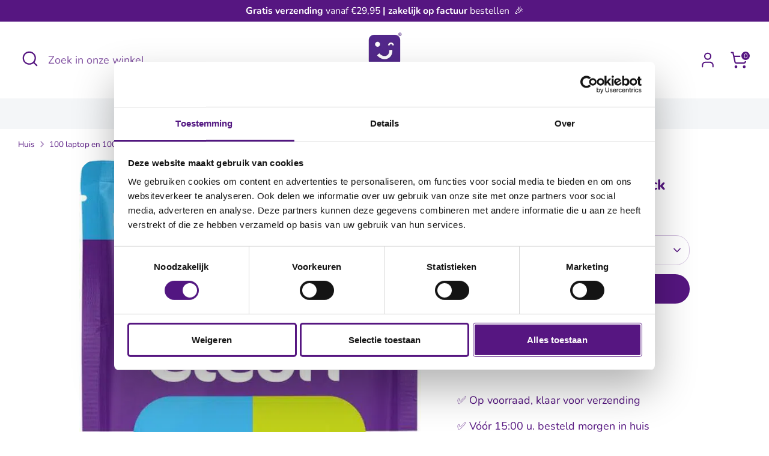

--- FILE ---
content_type: text/html; charset=utf-8
request_url: https://shop.happyclean.nl/nl-be/products/combi-reinigingsdoekjes-100-stuks
body_size: 52607
content:
<!doctype html>
<html class="no-js supports-no-cookies" lang="nl">
<head>
  <script
  id="Cookiebot"
  src="https://consent.cookiebot.com/uc.js"
  data-cbid="4c3231b6-9fd5-4224-acba-7187131ebb72"
  type="text/javascript"
  defer
></script>
  <!-- Boost 6.2.0 -->
  <meta charset="utf-8" />
<meta name="viewport" content="width=device-width,initial-scale=1.0" />
<meta http-equiv="X-UA-Compatible" content="IE=edge">

<link rel="preconnect" href="https://cdn.shopify.com" crossorigin>
<link rel="preconnect" href="https://fonts.shopify.com" crossorigin>
<link rel="preconnect" href="https://monorail-edge.shopifysvc.com"><link rel="preload" as="font" href="//shop.happyclean.nl/cdn/fonts/nunito/nunito_n4.fc49103dc396b42cae9460289072d384b6c6eb63.woff2" type="font/woff2" crossorigin><link rel="preload" as="font" href="//shop.happyclean.nl/cdn/fonts/nunito/nunito_n7.37cf9b8cf43b3322f7e6e13ad2aad62ab5dc9109.woff2" type="font/woff2" crossorigin><link rel="preload" as="font" href="//shop.happyclean.nl/cdn/fonts/nunito/nunito_n8.a4faa34563722dcb4bd960ae538c49eb540a565f.woff2" type="font/woff2" crossorigin><link rel="preload" as="font" href="//shop.happyclean.nl/cdn/fonts/nunito/nunito_n8.a4faa34563722dcb4bd960ae538c49eb540a565f.woff2" type="font/woff2" crossorigin><link rel="preload" href="//shop.happyclean.nl/cdn/shop/t/6/assets/vendor.min.js?v=67207134794593361361706520715" as="script">
<link rel="preload" href="//shop.happyclean.nl/cdn/shop/t/6/assets/theme.js?v=37635234530088704831706520715" as="script"><link rel="canonical" href="https://shop.happyclean.nl/nl-be/products/combi-reinigingsdoekjes-100-stuks" /><link rel="icon" href="//shop.happyclean.nl/cdn/shop/files/Favicon_Happy_Clean_Webshop.png?crop=center&height=48&v=1727361604&width=48" type="image/png"><meta name="description" content="100% veilig voor middelgrote en grote devices zoals jouw laptop, tv-scherm en whiteboard. ">
  
  
<title>100 laptop en 100 kantoor reinigingsdoekjes - Alles in een – happyclean.nl</title>

  <meta property="og:site_name" content="happyclean.nl">
<meta property="og:url" content="https://shop.happyclean.nl/nl-be/products/combi-reinigingsdoekjes-100-stuks">
<meta property="og:title" content="100 laptop en 100 kantoor reinigingsdoekjes - Alles in een">
<meta property="og:type" content="product">
<meta property="og:description" content="100% veilig voor middelgrote en grote devices zoals jouw laptop, tv-scherm en whiteboard. "><meta property="og:image" content="http://shop.happyclean.nl/cdn/shop/files/Reinigingsdoekje-Happy-Clean-Combi_1200x1200.webp?v=1720689128">
  <meta property="og:image:secure_url" content="https://shop.happyclean.nl/cdn/shop/files/Reinigingsdoekje-Happy-Clean-Combi_1200x1200.webp?v=1720689128">
  <meta property="og:image:width" content="600">
  <meta property="og:image:height" content="1032"><meta property="og:price:amount" content="39,90">
  <meta property="og:price:currency" content="EUR"><meta name="twitter:card" content="summary_large_image">
<meta name="twitter:title" content="100 laptop en 100 kantoor reinigingsdoekjes - Alles in een">
<meta name="twitter:description" content="100% veilig voor middelgrote en grote devices zoals jouw laptop, tv-scherm en whiteboard. ">

<style>
    @font-face {
  font-family: Nunito;
  font-weight: 800;
  font-style: normal;
  font-display: fallback;
  src: url("//shop.happyclean.nl/cdn/fonts/nunito/nunito_n8.a4faa34563722dcb4bd960ae538c49eb540a565f.woff2") format("woff2"),
       url("//shop.happyclean.nl/cdn/fonts/nunito/nunito_n8.7b9b4d7a0ef879eb46735a0aecb391013c7f7aeb.woff") format("woff");
}

    @font-face {
  font-family: Nunito;
  font-weight: 800;
  font-style: normal;
  font-display: fallback;
  src: url("//shop.happyclean.nl/cdn/fonts/nunito/nunito_n8.a4faa34563722dcb4bd960ae538c49eb540a565f.woff2") format("woff2"),
       url("//shop.happyclean.nl/cdn/fonts/nunito/nunito_n8.7b9b4d7a0ef879eb46735a0aecb391013c7f7aeb.woff") format("woff");
}

    @font-face {
  font-family: Nunito;
  font-weight: 400;
  font-style: normal;
  font-display: fallback;
  src: url("//shop.happyclean.nl/cdn/fonts/nunito/nunito_n4.fc49103dc396b42cae9460289072d384b6c6eb63.woff2") format("woff2"),
       url("//shop.happyclean.nl/cdn/fonts/nunito/nunito_n4.5d26d13beeac3116db2479e64986cdeea4c8fbdd.woff") format("woff");
}

    @font-face {
  font-family: Nunito;
  font-weight: 700;
  font-style: normal;
  font-display: fallback;
  src: url("//shop.happyclean.nl/cdn/fonts/nunito/nunito_n7.37cf9b8cf43b3322f7e6e13ad2aad62ab5dc9109.woff2") format("woff2"),
       url("//shop.happyclean.nl/cdn/fonts/nunito/nunito_n7.45cfcfadc6630011252d54d5f5a2c7c98f60d5de.woff") format("woff");
}

    @font-face {
  font-family: Nunito;
  font-weight: 400;
  font-style: italic;
  font-display: fallback;
  src: url("//shop.happyclean.nl/cdn/fonts/nunito/nunito_i4.fd53bf99043ab6c570187ed42d1b49192135de96.woff2") format("woff2"),
       url("//shop.happyclean.nl/cdn/fonts/nunito/nunito_i4.cb3876a003a73aaae5363bb3e3e99d45ec598cc6.woff") format("woff");
}

    @font-face {
  font-family: Nunito;
  font-weight: 700;
  font-style: italic;
  font-display: fallback;
  src: url("//shop.happyclean.nl/cdn/fonts/nunito/nunito_i7.3f8ba2027bc9ceb1b1764ecab15bae73f86c4632.woff2") format("woff2"),
       url("//shop.happyclean.nl/cdn/fonts/nunito/nunito_i7.82bfb5f86ec77ada3c9f660da22064c2e46e1469.woff") format("woff");
}

    @font-face {
  font-family: Nunito;
  font-weight: 700;
  font-style: normal;
  font-display: fallback;
  src: url("//shop.happyclean.nl/cdn/fonts/nunito/nunito_n7.37cf9b8cf43b3322f7e6e13ad2aad62ab5dc9109.woff2") format("woff2"),
       url("//shop.happyclean.nl/cdn/fonts/nunito/nunito_n7.45cfcfadc6630011252d54d5f5a2c7c98f60d5de.woff") format("woff");
}

  </style>

  <link href="//shop.happyclean.nl/cdn/shop/t/6/assets/styles.css?v=57751845595003572971726143383" rel="stylesheet" type="text/css" media="all" />
<script>
    document.documentElement.className = document.documentElement.className.replace('no-js', 'js');
    window.theme = window.theme || {};
    window.slate = window.slate || {};
    theme.moneyFormatWithCodeForProductsPreference = "€{{amount_with_comma_separator}}";
    theme.moneyFormatWithCodeForCartPreference = "€{{amount_with_comma_separator}}";
    theme.moneyFormat = "€{{amount_with_comma_separator}}";
    theme.strings = {
      addToCart: "In winkelmandje",
      unavailable: "Niet beschikbaar",
      addressError: "Fout bij het opzoeken van dat adres",
      addressNoResults: "Geen resultaten voor dat adres",
      addressQueryLimit: "U heeft de gebruikslimiet van de Google API overschreden. Overweeg een upgrade naar een \u003ca href=\"https:\/\/developers.google.com\/maps\/premium\/usage-limits\"\u003ePremium Plan\u003c\/a\u003e.",
      authError: "Er is een probleem opgetreden bij het verifiëren van uw Google Maps API Key.",
      addingToCart: "Het toevoegen",
      addedToCart: "Toegevoegd",
      productPreorder: "Voorafgaande bestelling",
      addedToCartPopupTitle: "Toegevoegd:",
      addedToCartPopupItems: "Hoeveelheid",
      addedToCartPopupSubtotal: "Subtotaal",
      addedToCartPopupGoToCart: "Plaats bestelling",
      cartTermsNotChecked: "U moet akkoord gaan met de algemene voorwaarden voordat u verdergaat.",
      searchLoading: "Bezig met laden",
      searchMoreResults: "Bekijk alle resultaten",
      searchNoResults: "Geen resultaten",
      priceFrom: "Vanaf",
      quantityTooHigh: "Je kunt er maar [[ quantity ]] in je winkelmandje hebben",
      onSale: "Sale",
      soldOut: "Uitverkocht",
      in_stock: "Op voorraad",
      low_stock: "Beperkte voorraad",
      only_x_left: "[[ quantity ]] op voorraad",
      single_unit_available: "1 stuk beschikbaar",
      x_units_available: "[[ quantity ]] stuks beschikbaar",
      unitPriceSeparator: " \/ ",
      close: "Dichtbij",
      cart_shipping_calculator_hide_calculator: "Verzendcalculator verbergen",
      cart_shipping_calculator_title: "Verzend schattingen",
      cart_general_hide_note: "Verberg instructies voor verkoper",
      cart_general_show_note: "Voeg instructies toe voor verkoper",
      previous: "voorgaand",
      next: "volgende"
    };
    theme.routes = {
      account_login_url: 'https://shopify.com/55646978129/account?locale=nl&region_country=BE',
      account_register_url: 'https://shopify.com/55646978129/account?locale=nl',
      account_addresses_url: '/nl-be/account/addresses',
      search_url: '/nl-be/search',
      cart_url: '/nl-be/cart',
      cart_add_url: '/nl-be/cart/add',
      cart_change_url: '/nl-be/cart/change',
      product_recommendations_url: '/nl-be/recommendations/products'
    };
    theme.settings = {
      dynamicQtyOpts: false,
      saleLabelEnabled: true,
      soldLabelEnabled: true,
      onAddToCart: "ajax"
    };
  </script><script>window.performance && window.performance.mark && window.performance.mark('shopify.content_for_header.start');</script><meta name="google-site-verification" content="V0hPiiC2JcEDFX2JqFGuO5vhKNk_PE7xMH2EJpUvNGM">
<meta id="shopify-digital-wallet" name="shopify-digital-wallet" content="/55646978129/digital_wallets/dialog">
<meta name="shopify-checkout-api-token" content="41b3a2ded28e5897cbc2b013897159af">
<link rel="alternate" hreflang="x-default" href="https://shop.happyclean.nl/products/combi-reinigingsdoekjes-100-stuks">
<link rel="alternate" hreflang="nl" href="https://shop.happyclean.nl/products/combi-reinigingsdoekjes-100-stuks">
<link rel="alternate" hreflang="nl-BE" href="https://shop.happyclean.nl/nl-be/products/combi-reinigingsdoekjes-100-stuks">
<link rel="alternate" type="application/json+oembed" href="https://shop.happyclean.nl/nl-be/products/combi-reinigingsdoekjes-100-stuks.oembed">
<script async="async" src="/checkouts/internal/preloads.js?locale=nl-BE"></script>
<script id="apple-pay-shop-capabilities" type="application/json">{"shopId":55646978129,"countryCode":"NL","currencyCode":"EUR","merchantCapabilities":["supports3DS"],"merchantId":"gid:\/\/shopify\/Shop\/55646978129","merchantName":"happyclean.nl","requiredBillingContactFields":["postalAddress","email"],"requiredShippingContactFields":["postalAddress","email"],"shippingType":"shipping","supportedNetworks":["visa","maestro","masterCard","amex"],"total":{"type":"pending","label":"happyclean.nl","amount":"1.00"},"shopifyPaymentsEnabled":true,"supportsSubscriptions":true}</script>
<script id="shopify-features" type="application/json">{"accessToken":"41b3a2ded28e5897cbc2b013897159af","betas":["rich-media-storefront-analytics"],"domain":"shop.happyclean.nl","predictiveSearch":true,"shopId":55646978129,"locale":"nl"}</script>
<script>var Shopify = Shopify || {};
Shopify.shop = "happyclean-nl.myshopify.com";
Shopify.locale = "nl";
Shopify.currency = {"active":"EUR","rate":"1.0"};
Shopify.country = "BE";
Shopify.theme = {"name":"Boost","id":159003902299,"schema_name":"Boost","schema_version":"6.2.0","theme_store_id":863,"role":"main"};
Shopify.theme.handle = "null";
Shopify.theme.style = {"id":null,"handle":null};
Shopify.cdnHost = "shop.happyclean.nl/cdn";
Shopify.routes = Shopify.routes || {};
Shopify.routes.root = "/nl-be/";</script>
<script type="module">!function(o){(o.Shopify=o.Shopify||{}).modules=!0}(window);</script>
<script>!function(o){function n(){var o=[];function n(){o.push(Array.prototype.slice.apply(arguments))}return n.q=o,n}var t=o.Shopify=o.Shopify||{};t.loadFeatures=n(),t.autoloadFeatures=n()}(window);</script>
<script id="shop-js-analytics" type="application/json">{"pageType":"product"}</script>
<script defer="defer" async type="module" src="//shop.happyclean.nl/cdn/shopifycloud/shop-js/modules/v2/client.init-shop-cart-sync_CwGft62q.nl.esm.js"></script>
<script defer="defer" async type="module" src="//shop.happyclean.nl/cdn/shopifycloud/shop-js/modules/v2/chunk.common_BAeYDmFP.esm.js"></script>
<script defer="defer" async type="module" src="//shop.happyclean.nl/cdn/shopifycloud/shop-js/modules/v2/chunk.modal_B9qqLDBC.esm.js"></script>
<script type="module">
  await import("//shop.happyclean.nl/cdn/shopifycloud/shop-js/modules/v2/client.init-shop-cart-sync_CwGft62q.nl.esm.js");
await import("//shop.happyclean.nl/cdn/shopifycloud/shop-js/modules/v2/chunk.common_BAeYDmFP.esm.js");
await import("//shop.happyclean.nl/cdn/shopifycloud/shop-js/modules/v2/chunk.modal_B9qqLDBC.esm.js");

  window.Shopify.SignInWithShop?.initShopCartSync?.({"fedCMEnabled":true,"windoidEnabled":true});

</script>
<script>(function() {
  var isLoaded = false;
  function asyncLoad() {
    if (isLoaded) return;
    isLoaded = true;
    var urls = ["https:\/\/api-eu1.hubapi.com\/scriptloader\/v1\/25326989.js?shop=happyclean-nl.myshopify.com"];
    for (var i = 0; i < urls.length; i++) {
      var s = document.createElement('script');
      s.type = 'text/javascript';
      s.async = true;
      s.src = urls[i];
      var x = document.getElementsByTagName('script')[0];
      x.parentNode.insertBefore(s, x);
    }
  };
  if(window.attachEvent) {
    window.attachEvent('onload', asyncLoad);
  } else {
    window.addEventListener('load', asyncLoad, false);
  }
})();</script>
<script id="__st">var __st={"a":55646978129,"offset":3600,"reqid":"4fd4c93b-349e-429d-a444-185f4e2a9503-1769332096","pageurl":"shop.happyclean.nl\/nl-be\/products\/combi-reinigingsdoekjes-100-stuks","u":"88ab8e235131","p":"product","rtyp":"product","rid":6869641166929};</script>
<script>window.ShopifyPaypalV4VisibilityTracking = true;</script>
<script id="captcha-bootstrap">!function(){'use strict';const t='contact',e='account',n='new_comment',o=[[t,t],['blogs',n],['comments',n],[t,'customer']],c=[[e,'customer_login'],[e,'guest_login'],[e,'recover_customer_password'],[e,'create_customer']],r=t=>t.map((([t,e])=>`form[action*='/${t}']:not([data-nocaptcha='true']) input[name='form_type'][value='${e}']`)).join(','),a=t=>()=>t?[...document.querySelectorAll(t)].map((t=>t.form)):[];function s(){const t=[...o],e=r(t);return a(e)}const i='password',u='form_key',d=['recaptcha-v3-token','g-recaptcha-response','h-captcha-response',i],f=()=>{try{return window.sessionStorage}catch{return}},m='__shopify_v',_=t=>t.elements[u];function p(t,e,n=!1){try{const o=window.sessionStorage,c=JSON.parse(o.getItem(e)),{data:r}=function(t){const{data:e,action:n}=t;return t[m]||n?{data:e,action:n}:{data:t,action:n}}(c);for(const[e,n]of Object.entries(r))t.elements[e]&&(t.elements[e].value=n);n&&o.removeItem(e)}catch(o){console.error('form repopulation failed',{error:o})}}const l='form_type',E='cptcha';function T(t){t.dataset[E]=!0}const w=window,h=w.document,L='Shopify',v='ce_forms',y='captcha';let A=!1;((t,e)=>{const n=(g='f06e6c50-85a8-45c8-87d0-21a2b65856fe',I='https://cdn.shopify.com/shopifycloud/storefront-forms-hcaptcha/ce_storefront_forms_captcha_hcaptcha.v1.5.2.iife.js',D={infoText:'Beschermd door hCaptcha',privacyText:'Privacy',termsText:'Voorwaarden'},(t,e,n)=>{const o=w[L][v],c=o.bindForm;if(c)return c(t,g,e,D).then(n);var r;o.q.push([[t,g,e,D],n]),r=I,A||(h.body.append(Object.assign(h.createElement('script'),{id:'captcha-provider',async:!0,src:r})),A=!0)});var g,I,D;w[L]=w[L]||{},w[L][v]=w[L][v]||{},w[L][v].q=[],w[L][y]=w[L][y]||{},w[L][y].protect=function(t,e){n(t,void 0,e),T(t)},Object.freeze(w[L][y]),function(t,e,n,w,h,L){const[v,y,A,g]=function(t,e,n){const i=e?o:[],u=t?c:[],d=[...i,...u],f=r(d),m=r(i),_=r(d.filter((([t,e])=>n.includes(e))));return[a(f),a(m),a(_),s()]}(w,h,L),I=t=>{const e=t.target;return e instanceof HTMLFormElement?e:e&&e.form},D=t=>v().includes(t);t.addEventListener('submit',(t=>{const e=I(t);if(!e)return;const n=D(e)&&!e.dataset.hcaptchaBound&&!e.dataset.recaptchaBound,o=_(e),c=g().includes(e)&&(!o||!o.value);(n||c)&&t.preventDefault(),c&&!n&&(function(t){try{if(!f())return;!function(t){const e=f();if(!e)return;const n=_(t);if(!n)return;const o=n.value;o&&e.removeItem(o)}(t);const e=Array.from(Array(32),(()=>Math.random().toString(36)[2])).join('');!function(t,e){_(t)||t.append(Object.assign(document.createElement('input'),{type:'hidden',name:u})),t.elements[u].value=e}(t,e),function(t,e){const n=f();if(!n)return;const o=[...t.querySelectorAll(`input[type='${i}']`)].map((({name:t})=>t)),c=[...d,...o],r={};for(const[a,s]of new FormData(t).entries())c.includes(a)||(r[a]=s);n.setItem(e,JSON.stringify({[m]:1,action:t.action,data:r}))}(t,e)}catch(e){console.error('failed to persist form',e)}}(e),e.submit())}));const S=(t,e)=>{t&&!t.dataset[E]&&(n(t,e.some((e=>e===t))),T(t))};for(const o of['focusin','change'])t.addEventListener(o,(t=>{const e=I(t);D(e)&&S(e,y())}));const B=e.get('form_key'),M=e.get(l),P=B&&M;t.addEventListener('DOMContentLoaded',(()=>{const t=y();if(P)for(const e of t)e.elements[l].value===M&&p(e,B);[...new Set([...A(),...v().filter((t=>'true'===t.dataset.shopifyCaptcha))])].forEach((e=>S(e,t)))}))}(h,new URLSearchParams(w.location.search),n,t,e,['guest_login'])})(!0,!0)}();</script>
<script integrity="sha256-4kQ18oKyAcykRKYeNunJcIwy7WH5gtpwJnB7kiuLZ1E=" data-source-attribution="shopify.loadfeatures" defer="defer" src="//shop.happyclean.nl/cdn/shopifycloud/storefront/assets/storefront/load_feature-a0a9edcb.js" crossorigin="anonymous"></script>
<script data-source-attribution="shopify.dynamic_checkout.dynamic.init">var Shopify=Shopify||{};Shopify.PaymentButton=Shopify.PaymentButton||{isStorefrontPortableWallets:!0,init:function(){window.Shopify.PaymentButton.init=function(){};var t=document.createElement("script");t.src="https://shop.happyclean.nl/cdn/shopifycloud/portable-wallets/latest/portable-wallets.nl.js",t.type="module",document.head.appendChild(t)}};
</script>
<script data-source-attribution="shopify.dynamic_checkout.buyer_consent">
  function portableWalletsHideBuyerConsent(e){var t=document.getElementById("shopify-buyer-consent"),n=document.getElementById("shopify-subscription-policy-button");t&&n&&(t.classList.add("hidden"),t.setAttribute("aria-hidden","true"),n.removeEventListener("click",e))}function portableWalletsShowBuyerConsent(e){var t=document.getElementById("shopify-buyer-consent"),n=document.getElementById("shopify-subscription-policy-button");t&&n&&(t.classList.remove("hidden"),t.removeAttribute("aria-hidden"),n.addEventListener("click",e))}window.Shopify?.PaymentButton&&(window.Shopify.PaymentButton.hideBuyerConsent=portableWalletsHideBuyerConsent,window.Shopify.PaymentButton.showBuyerConsent=portableWalletsShowBuyerConsent);
</script>
<script data-source-attribution="shopify.dynamic_checkout.cart.bootstrap">document.addEventListener("DOMContentLoaded",(function(){function t(){return document.querySelector("shopify-accelerated-checkout-cart, shopify-accelerated-checkout")}if(t())Shopify.PaymentButton.init();else{new MutationObserver((function(e,n){t()&&(Shopify.PaymentButton.init(),n.disconnect())})).observe(document.body,{childList:!0,subtree:!0})}}));
</script>
<link id="shopify-accelerated-checkout-styles" rel="stylesheet" media="screen" href="https://shop.happyclean.nl/cdn/shopifycloud/portable-wallets/latest/accelerated-checkout-backwards-compat.css" crossorigin="anonymous">
<style id="shopify-accelerated-checkout-cart">
        #shopify-buyer-consent {
  margin-top: 1em;
  display: inline-block;
  width: 100%;
}

#shopify-buyer-consent.hidden {
  display: none;
}

#shopify-subscription-policy-button {
  background: none;
  border: none;
  padding: 0;
  text-decoration: underline;
  font-size: inherit;
  cursor: pointer;
}

#shopify-subscription-policy-button::before {
  box-shadow: none;
}

      </style>

<script>window.performance && window.performance.mark && window.performance.mark('shopify.content_for_header.end');</script>
    <meta name="google-site-verification" content="qZOs61bidwz3sryEnOaDJva0v6DhOFVdxAiseMh4Xn4" />
  
<script>window.is_hulkpo_installed=true</script><link href="https://monorail-edge.shopifysvc.com" rel="dns-prefetch">
<script>(function(){if ("sendBeacon" in navigator && "performance" in window) {try {var session_token_from_headers = performance.getEntriesByType('navigation')[0].serverTiming.find(x => x.name == '_s').description;} catch {var session_token_from_headers = undefined;}var session_cookie_matches = document.cookie.match(/_shopify_s=([^;]*)/);var session_token_from_cookie = session_cookie_matches && session_cookie_matches.length === 2 ? session_cookie_matches[1] : "";var session_token = session_token_from_headers || session_token_from_cookie || "";function handle_abandonment_event(e) {var entries = performance.getEntries().filter(function(entry) {return /monorail-edge.shopifysvc.com/.test(entry.name);});if (!window.abandonment_tracked && entries.length === 0) {window.abandonment_tracked = true;var currentMs = Date.now();var navigation_start = performance.timing.navigationStart;var payload = {shop_id: 55646978129,url: window.location.href,navigation_start,duration: currentMs - navigation_start,session_token,page_type: "product"};window.navigator.sendBeacon("https://monorail-edge.shopifysvc.com/v1/produce", JSON.stringify({schema_id: "online_store_buyer_site_abandonment/1.1",payload: payload,metadata: {event_created_at_ms: currentMs,event_sent_at_ms: currentMs}}));}}window.addEventListener('pagehide', handle_abandonment_event);}}());</script>
<script id="web-pixels-manager-setup">(function e(e,d,r,n,o){if(void 0===o&&(o={}),!Boolean(null===(a=null===(i=window.Shopify)||void 0===i?void 0:i.analytics)||void 0===a?void 0:a.replayQueue)){var i,a;window.Shopify=window.Shopify||{};var t=window.Shopify;t.analytics=t.analytics||{};var s=t.analytics;s.replayQueue=[],s.publish=function(e,d,r){return s.replayQueue.push([e,d,r]),!0};try{self.performance.mark("wpm:start")}catch(e){}var l=function(){var e={modern:/Edge?\/(1{2}[4-9]|1[2-9]\d|[2-9]\d{2}|\d{4,})\.\d+(\.\d+|)|Firefox\/(1{2}[4-9]|1[2-9]\d|[2-9]\d{2}|\d{4,})\.\d+(\.\d+|)|Chrom(ium|e)\/(9{2}|\d{3,})\.\d+(\.\d+|)|(Maci|X1{2}).+ Version\/(15\.\d+|(1[6-9]|[2-9]\d|\d{3,})\.\d+)([,.]\d+|)( \(\w+\)|)( Mobile\/\w+|) Safari\/|Chrome.+OPR\/(9{2}|\d{3,})\.\d+\.\d+|(CPU[ +]OS|iPhone[ +]OS|CPU[ +]iPhone|CPU IPhone OS|CPU iPad OS)[ +]+(15[._]\d+|(1[6-9]|[2-9]\d|\d{3,})[._]\d+)([._]\d+|)|Android:?[ /-](13[3-9]|1[4-9]\d|[2-9]\d{2}|\d{4,})(\.\d+|)(\.\d+|)|Android.+Firefox\/(13[5-9]|1[4-9]\d|[2-9]\d{2}|\d{4,})\.\d+(\.\d+|)|Android.+Chrom(ium|e)\/(13[3-9]|1[4-9]\d|[2-9]\d{2}|\d{4,})\.\d+(\.\d+|)|SamsungBrowser\/([2-9]\d|\d{3,})\.\d+/,legacy:/Edge?\/(1[6-9]|[2-9]\d|\d{3,})\.\d+(\.\d+|)|Firefox\/(5[4-9]|[6-9]\d|\d{3,})\.\d+(\.\d+|)|Chrom(ium|e)\/(5[1-9]|[6-9]\d|\d{3,})\.\d+(\.\d+|)([\d.]+$|.*Safari\/(?![\d.]+ Edge\/[\d.]+$))|(Maci|X1{2}).+ Version\/(10\.\d+|(1[1-9]|[2-9]\d|\d{3,})\.\d+)([,.]\d+|)( \(\w+\)|)( Mobile\/\w+|) Safari\/|Chrome.+OPR\/(3[89]|[4-9]\d|\d{3,})\.\d+\.\d+|(CPU[ +]OS|iPhone[ +]OS|CPU[ +]iPhone|CPU IPhone OS|CPU iPad OS)[ +]+(10[._]\d+|(1[1-9]|[2-9]\d|\d{3,})[._]\d+)([._]\d+|)|Android:?[ /-](13[3-9]|1[4-9]\d|[2-9]\d{2}|\d{4,})(\.\d+|)(\.\d+|)|Mobile Safari.+OPR\/([89]\d|\d{3,})\.\d+\.\d+|Android.+Firefox\/(13[5-9]|1[4-9]\d|[2-9]\d{2}|\d{4,})\.\d+(\.\d+|)|Android.+Chrom(ium|e)\/(13[3-9]|1[4-9]\d|[2-9]\d{2}|\d{4,})\.\d+(\.\d+|)|Android.+(UC? ?Browser|UCWEB|U3)[ /]?(15\.([5-9]|\d{2,})|(1[6-9]|[2-9]\d|\d{3,})\.\d+)\.\d+|SamsungBrowser\/(5\.\d+|([6-9]|\d{2,})\.\d+)|Android.+MQ{2}Browser\/(14(\.(9|\d{2,})|)|(1[5-9]|[2-9]\d|\d{3,})(\.\d+|))(\.\d+|)|K[Aa][Ii]OS\/(3\.\d+|([4-9]|\d{2,})\.\d+)(\.\d+|)/},d=e.modern,r=e.legacy,n=navigator.userAgent;return n.match(d)?"modern":n.match(r)?"legacy":"unknown"}(),u="modern"===l?"modern":"legacy",c=(null!=n?n:{modern:"",legacy:""})[u],f=function(e){return[e.baseUrl,"/wpm","/b",e.hashVersion,"modern"===e.buildTarget?"m":"l",".js"].join("")}({baseUrl:d,hashVersion:r,buildTarget:u}),m=function(e){var d=e.version,r=e.bundleTarget,n=e.surface,o=e.pageUrl,i=e.monorailEndpoint;return{emit:function(e){var a=e.status,t=e.errorMsg,s=(new Date).getTime(),l=JSON.stringify({metadata:{event_sent_at_ms:s},events:[{schema_id:"web_pixels_manager_load/3.1",payload:{version:d,bundle_target:r,page_url:o,status:a,surface:n,error_msg:t},metadata:{event_created_at_ms:s}}]});if(!i)return console&&console.warn&&console.warn("[Web Pixels Manager] No Monorail endpoint provided, skipping logging."),!1;try{return self.navigator.sendBeacon.bind(self.navigator)(i,l)}catch(e){}var u=new XMLHttpRequest;try{return u.open("POST",i,!0),u.setRequestHeader("Content-Type","text/plain"),u.send(l),!0}catch(e){return console&&console.warn&&console.warn("[Web Pixels Manager] Got an unhandled error while logging to Monorail."),!1}}}}({version:r,bundleTarget:l,surface:e.surface,pageUrl:self.location.href,monorailEndpoint:e.monorailEndpoint});try{o.browserTarget=l,function(e){var d=e.src,r=e.async,n=void 0===r||r,o=e.onload,i=e.onerror,a=e.sri,t=e.scriptDataAttributes,s=void 0===t?{}:t,l=document.createElement("script"),u=document.querySelector("head"),c=document.querySelector("body");if(l.async=n,l.src=d,a&&(l.integrity=a,l.crossOrigin="anonymous"),s)for(var f in s)if(Object.prototype.hasOwnProperty.call(s,f))try{l.dataset[f]=s[f]}catch(e){}if(o&&l.addEventListener("load",o),i&&l.addEventListener("error",i),u)u.appendChild(l);else{if(!c)throw new Error("Did not find a head or body element to append the script");c.appendChild(l)}}({src:f,async:!0,onload:function(){if(!function(){var e,d;return Boolean(null===(d=null===(e=window.Shopify)||void 0===e?void 0:e.analytics)||void 0===d?void 0:d.initialized)}()){var d=window.webPixelsManager.init(e)||void 0;if(d){var r=window.Shopify.analytics;r.replayQueue.forEach((function(e){var r=e[0],n=e[1],o=e[2];d.publishCustomEvent(r,n,o)})),r.replayQueue=[],r.publish=d.publishCustomEvent,r.visitor=d.visitor,r.initialized=!0}}},onerror:function(){return m.emit({status:"failed",errorMsg:"".concat(f," has failed to load")})},sri:function(e){var d=/^sha384-[A-Za-z0-9+/=]+$/;return"string"==typeof e&&d.test(e)}(c)?c:"",scriptDataAttributes:o}),m.emit({status:"loading"})}catch(e){m.emit({status:"failed",errorMsg:(null==e?void 0:e.message)||"Unknown error"})}}})({shopId: 55646978129,storefrontBaseUrl: "https://shop.happyclean.nl",extensionsBaseUrl: "https://extensions.shopifycdn.com/cdn/shopifycloud/web-pixels-manager",monorailEndpoint: "https://monorail-edge.shopifysvc.com/unstable/produce_batch",surface: "storefront-renderer",enabledBetaFlags: ["2dca8a86"],webPixelsConfigList: [{"id":"3421962587","configuration":"{\"campaigns\":\"{\\\"default\\\":{\\\"campaign_id\\\":\\\"40249\\\",\\\"product_id\\\":\\\"63900\\\",\\\"tracking_group_id\\\":\\\"-1\\\",\\\"host\\\":\\\"partner.happyclean.nl\\\"}}\"}","eventPayloadVersion":"v1","runtimeContext":"STRICT","scriptVersion":"276830e8c47d84bca48a9ace59e9bacf","type":"APP","apiClientId":15880486913,"privacyPurposes":["ANALYTICS"],"dataSharingAdjustments":{"protectedCustomerApprovalScopes":["read_customer_personal_data"]}},{"id":"2259779931","configuration":"{\"accountID\":\"happyclean-nl\"}","eventPayloadVersion":"v1","runtimeContext":"STRICT","scriptVersion":"e049d423f49471962495acbe58da1904","type":"APP","apiClientId":32196493313,"privacyPurposes":["ANALYTICS","MARKETING","SALE_OF_DATA"],"dataSharingAdjustments":{"protectedCustomerApprovalScopes":["read_customer_address","read_customer_email","read_customer_name","read_customer_personal_data","read_customer_phone"]}},{"id":"155386203","eventPayloadVersion":"1","runtimeContext":"LAX","scriptVersion":"2","type":"CUSTOM","privacyPurposes":[],"name":"taggrs data layer"},{"id":"shopify-app-pixel","configuration":"{}","eventPayloadVersion":"v1","runtimeContext":"STRICT","scriptVersion":"0450","apiClientId":"shopify-pixel","type":"APP","privacyPurposes":["ANALYTICS","MARKETING"]},{"id":"shopify-custom-pixel","eventPayloadVersion":"v1","runtimeContext":"LAX","scriptVersion":"0450","apiClientId":"shopify-pixel","type":"CUSTOM","privacyPurposes":["ANALYTICS","MARKETING"]}],isMerchantRequest: false,initData: {"shop":{"name":"happyclean.nl","paymentSettings":{"currencyCode":"EUR"},"myshopifyDomain":"happyclean-nl.myshopify.com","countryCode":"NL","storefrontUrl":"https:\/\/shop.happyclean.nl\/nl-be"},"customer":null,"cart":null,"checkout":null,"productVariants":[{"price":{"amount":39.9,"currencyCode":"EUR"},"product":{"title":"100 laptop en 100 kantoor reinigingsdoekjes - Singlepack","vendor":"happyclean.nl","id":"6869641166929","untranslatedTitle":"100 laptop en 100 kantoor reinigingsdoekjes - Singlepack","url":"\/nl-be\/products\/combi-reinigingsdoekjes-100-stuks","type":""},"id":"39885935050833","image":{"src":"\/\/shop.happyclean.nl\/cdn\/shop\/files\/Reinigingsdoekje-Happy-Clean-Combi.webp?v=1720689128"},"sku":"","title":"Default Title","untranslatedTitle":"Default Title"}],"purchasingCompany":null},},"https://shop.happyclean.nl/cdn","fcfee988w5aeb613cpc8e4bc33m6693e112",{"modern":"","legacy":""},{"shopId":"55646978129","storefrontBaseUrl":"https:\/\/shop.happyclean.nl","extensionBaseUrl":"https:\/\/extensions.shopifycdn.com\/cdn\/shopifycloud\/web-pixels-manager","surface":"storefront-renderer","enabledBetaFlags":"[\"2dca8a86\"]","isMerchantRequest":"false","hashVersion":"fcfee988w5aeb613cpc8e4bc33m6693e112","publish":"custom","events":"[[\"page_viewed\",{}],[\"product_viewed\",{\"productVariant\":{\"price\":{\"amount\":39.9,\"currencyCode\":\"EUR\"},\"product\":{\"title\":\"100 laptop en 100 kantoor reinigingsdoekjes - Singlepack\",\"vendor\":\"happyclean.nl\",\"id\":\"6869641166929\",\"untranslatedTitle\":\"100 laptop en 100 kantoor reinigingsdoekjes - Singlepack\",\"url\":\"\/nl-be\/products\/combi-reinigingsdoekjes-100-stuks\",\"type\":\"\"},\"id\":\"39885935050833\",\"image\":{\"src\":\"\/\/shop.happyclean.nl\/cdn\/shop\/files\/Reinigingsdoekje-Happy-Clean-Combi.webp?v=1720689128\"},\"sku\":\"\",\"title\":\"Default Title\",\"untranslatedTitle\":\"Default Title\"}}]]"});</script><script>
  window.ShopifyAnalytics = window.ShopifyAnalytics || {};
  window.ShopifyAnalytics.meta = window.ShopifyAnalytics.meta || {};
  window.ShopifyAnalytics.meta.currency = 'EUR';
  var meta = {"product":{"id":6869641166929,"gid":"gid:\/\/shopify\/Product\/6869641166929","vendor":"happyclean.nl","type":"","handle":"combi-reinigingsdoekjes-100-stuks","variants":[{"id":39885935050833,"price":3990,"name":"100 laptop en 100 kantoor reinigingsdoekjes - Singlepack","public_title":null,"sku":""}],"remote":false},"page":{"pageType":"product","resourceType":"product","resourceId":6869641166929,"requestId":"4fd4c93b-349e-429d-a444-185f4e2a9503-1769332096"}};
  for (var attr in meta) {
    window.ShopifyAnalytics.meta[attr] = meta[attr];
  }
</script>
<script class="analytics">
  (function () {
    var customDocumentWrite = function(content) {
      var jquery = null;

      if (window.jQuery) {
        jquery = window.jQuery;
      } else if (window.Checkout && window.Checkout.$) {
        jquery = window.Checkout.$;
      }

      if (jquery) {
        jquery('body').append(content);
      }
    };

    var hasLoggedConversion = function(token) {
      if (token) {
        return document.cookie.indexOf('loggedConversion=' + token) !== -1;
      }
      return false;
    }

    var setCookieIfConversion = function(token) {
      if (token) {
        var twoMonthsFromNow = new Date(Date.now());
        twoMonthsFromNow.setMonth(twoMonthsFromNow.getMonth() + 2);

        document.cookie = 'loggedConversion=' + token + '; expires=' + twoMonthsFromNow;
      }
    }

    var trekkie = window.ShopifyAnalytics.lib = window.trekkie = window.trekkie || [];
    if (trekkie.integrations) {
      return;
    }
    trekkie.methods = [
      'identify',
      'page',
      'ready',
      'track',
      'trackForm',
      'trackLink'
    ];
    trekkie.factory = function(method) {
      return function() {
        var args = Array.prototype.slice.call(arguments);
        args.unshift(method);
        trekkie.push(args);
        return trekkie;
      };
    };
    for (var i = 0; i < trekkie.methods.length; i++) {
      var key = trekkie.methods[i];
      trekkie[key] = trekkie.factory(key);
    }
    trekkie.load = function(config) {
      trekkie.config = config || {};
      trekkie.config.initialDocumentCookie = document.cookie;
      var first = document.getElementsByTagName('script')[0];
      var script = document.createElement('script');
      script.type = 'text/javascript';
      script.onerror = function(e) {
        var scriptFallback = document.createElement('script');
        scriptFallback.type = 'text/javascript';
        scriptFallback.onerror = function(error) {
                var Monorail = {
      produce: function produce(monorailDomain, schemaId, payload) {
        var currentMs = new Date().getTime();
        var event = {
          schema_id: schemaId,
          payload: payload,
          metadata: {
            event_created_at_ms: currentMs,
            event_sent_at_ms: currentMs
          }
        };
        return Monorail.sendRequest("https://" + monorailDomain + "/v1/produce", JSON.stringify(event));
      },
      sendRequest: function sendRequest(endpointUrl, payload) {
        // Try the sendBeacon API
        if (window && window.navigator && typeof window.navigator.sendBeacon === 'function' && typeof window.Blob === 'function' && !Monorail.isIos12()) {
          var blobData = new window.Blob([payload], {
            type: 'text/plain'
          });

          if (window.navigator.sendBeacon(endpointUrl, blobData)) {
            return true;
          } // sendBeacon was not successful

        } // XHR beacon

        var xhr = new XMLHttpRequest();

        try {
          xhr.open('POST', endpointUrl);
          xhr.setRequestHeader('Content-Type', 'text/plain');
          xhr.send(payload);
        } catch (e) {
          console.log(e);
        }

        return false;
      },
      isIos12: function isIos12() {
        return window.navigator.userAgent.lastIndexOf('iPhone; CPU iPhone OS 12_') !== -1 || window.navigator.userAgent.lastIndexOf('iPad; CPU OS 12_') !== -1;
      }
    };
    Monorail.produce('monorail-edge.shopifysvc.com',
      'trekkie_storefront_load_errors/1.1',
      {shop_id: 55646978129,
      theme_id: 159003902299,
      app_name: "storefront",
      context_url: window.location.href,
      source_url: "//shop.happyclean.nl/cdn/s/trekkie.storefront.8d95595f799fbf7e1d32231b9a28fd43b70c67d3.min.js"});

        };
        scriptFallback.async = true;
        scriptFallback.src = '//shop.happyclean.nl/cdn/s/trekkie.storefront.8d95595f799fbf7e1d32231b9a28fd43b70c67d3.min.js';
        first.parentNode.insertBefore(scriptFallback, first);
      };
      script.async = true;
      script.src = '//shop.happyclean.nl/cdn/s/trekkie.storefront.8d95595f799fbf7e1d32231b9a28fd43b70c67d3.min.js';
      first.parentNode.insertBefore(script, first);
    };
    trekkie.load(
      {"Trekkie":{"appName":"storefront","development":false,"defaultAttributes":{"shopId":55646978129,"isMerchantRequest":null,"themeId":159003902299,"themeCityHash":"3921745357386254137","contentLanguage":"nl","currency":"EUR","eventMetadataId":"07d93184-6be1-4a21-b682-074bdb42410c"},"isServerSideCookieWritingEnabled":true,"monorailRegion":"shop_domain","enabledBetaFlags":["65f19447"]},"Session Attribution":{},"S2S":{"facebookCapiEnabled":false,"source":"trekkie-storefront-renderer","apiClientId":580111}}
    );

    var loaded = false;
    trekkie.ready(function() {
      if (loaded) return;
      loaded = true;

      window.ShopifyAnalytics.lib = window.trekkie;

      var originalDocumentWrite = document.write;
      document.write = customDocumentWrite;
      try { window.ShopifyAnalytics.merchantGoogleAnalytics.call(this); } catch(error) {};
      document.write = originalDocumentWrite;

      window.ShopifyAnalytics.lib.page(null,{"pageType":"product","resourceType":"product","resourceId":6869641166929,"requestId":"4fd4c93b-349e-429d-a444-185f4e2a9503-1769332096","shopifyEmitted":true});

      var match = window.location.pathname.match(/checkouts\/(.+)\/(thank_you|post_purchase)/)
      var token = match? match[1]: undefined;
      if (!hasLoggedConversion(token)) {
        setCookieIfConversion(token);
        window.ShopifyAnalytics.lib.track("Viewed Product",{"currency":"EUR","variantId":39885935050833,"productId":6869641166929,"productGid":"gid:\/\/shopify\/Product\/6869641166929","name":"100 laptop en 100 kantoor reinigingsdoekjes - Singlepack","price":"39.90","sku":"","brand":"happyclean.nl","variant":null,"category":"","nonInteraction":true,"remote":false},undefined,undefined,{"shopifyEmitted":true});
      window.ShopifyAnalytics.lib.track("monorail:\/\/trekkie_storefront_viewed_product\/1.1",{"currency":"EUR","variantId":39885935050833,"productId":6869641166929,"productGid":"gid:\/\/shopify\/Product\/6869641166929","name":"100 laptop en 100 kantoor reinigingsdoekjes - Singlepack","price":"39.90","sku":"","brand":"happyclean.nl","variant":null,"category":"","nonInteraction":true,"remote":false,"referer":"https:\/\/shop.happyclean.nl\/nl-be\/products\/combi-reinigingsdoekjes-100-stuks"});
      }
    });


        var eventsListenerScript = document.createElement('script');
        eventsListenerScript.async = true;
        eventsListenerScript.src = "//shop.happyclean.nl/cdn/shopifycloud/storefront/assets/shop_events_listener-3da45d37.js";
        document.getElementsByTagName('head')[0].appendChild(eventsListenerScript);

})();</script>
<script
  defer
  src="https://shop.happyclean.nl/cdn/shopifycloud/perf-kit/shopify-perf-kit-3.0.4.min.js"
  data-application="storefront-renderer"
  data-shop-id="55646978129"
  data-render-region="gcp-us-east1"
  data-page-type="product"
  data-theme-instance-id="159003902299"
  data-theme-name="Boost"
  data-theme-version="6.2.0"
  data-monorail-region="shop_domain"
  data-resource-timing-sampling-rate="10"
  data-shs="true"
  data-shs-beacon="true"
  data-shs-export-with-fetch="true"
  data-shs-logs-sample-rate="1"
  data-shs-beacon-endpoint="https://shop.happyclean.nl/api/collect"
></script>
</head>

<body id="100-laptop-en-100-kantoor-reinigingsdoekjes-alles-in-een" class="template-product
 template-suffix-reinigingsproduct swatch-method-standard cc-animate-enabled">
  <a class="in-page-link visually-hidden skip-link" href="#MainContent">Verder naar inhoud</a>


  <div class="header-group">
    <!-- BEGIN sections: header-group -->
<div id="shopify-section-sections--20894297915739__announcement-bar" class="shopify-section shopify-section-group-header-group"><section class="announcement-bar" style="--text-color: #ffffff; --background: #561681"><div class="announcement-bar__content container"><strong>Gratis</strong> <strong>verzending</strong> vanaf €29,95<strong> | zakelijk</strong> <strong>op factuur </strong>bestellen  🎉</div></section>
</div><div id="shopify-section-sections--20894297915739__header" class="shopify-section shopify-section-group-header-group"><style data-shopify>
  .store-logo--image{
    max-width: 65px;
    width: 65px;
  }

  @media only screen and (max-width: 939px) {
    .store-logo--image {
      width: auto;
    }
  }

  
    .utils__item--search-icon,
    .settings-open-bar--small,
    .utils__right {
      width: calc(50% - (65px / 2));
    }
  
</style>
<div class="site-header docking-header" data-section-id="sections--20894297915739__header" data-section-type="header" role="banner">
    <header class="header-content container">
      <div class="page-header page-width"><div class="docked-mobile-navigation-container">
        <div class="docked-mobile-navigation-container__inner"><div class="utils relative  utils--center">
          <!-- MOBILE BURGER -->
          <button class="btn btn--plain burger-icon js-mobile-menu-icon hide-for-search" aria-label="Menu wisselen">
            <svg class="icon icon--stroke-only icon--medium icon--type-menu" fill="none" stroke="currentColor" stroke-linecap="round" stroke-linejoin="round" stroke-width="2" aria-hidden="true" focusable="false" role="presentation" xmlns="http://www.w3.org/2000/svg" viewBox="0 0 24 24"><path d="M4 12h16M4 6h16M4 18h16"></path></svg>
          </button>

            <!-- DESKTOP SEARCH -->
  
  

  <div class="utils__item search-bar desktop-only search-bar--open settings-open-bar desktop-only  settings-open-bar--small"
     data-live-search="true"
     data-live-search-price="true"
     data-live-search-vendor="false"
     data-live-search-meta="true">

  <div class="search-bar__container"
       >
    <button class="btn btn--plain icon--header search-form__icon js-search-form-focus" aria-label="Open de zoekopdracht">
      <svg class="icon icon--stroke-only icon--medium icon--type-search" fill="none" stroke="currentColor" stroke-linecap="round" stroke-linejoin="round" stroke-width="2" aria-hidden="true" focusable="false" role="presentation" xmlns="http://www.w3.org/2000/svg" viewBox="0 0 24 24">
  <g><circle cx="11" cy="11" r="8"></circle><path d="m21 21l-4.35-4.35"></path></g>
</svg>
    </button>
    <span class="icon-fallback-text">Zoeken</span>

    <form class="search-form" action="/nl-be/search" method="get" role="search" autocomplete="off">
      <input type="hidden" name="type" value="product,query" />
      <input type="hidden" name="options[prefix]" value="last" />
      <label for="open-search-bar " class="label-hidden">
        Zoek in onze winkel
      </label>
      <input type="search"
             name="q"
             id="open-search-bar "
             value=""
             placeholder="Zoek in onze winkel"
             class="search-form__input"
             autocomplete="off"
             autocorrect="off">
      <button type="submit" class="btn btn--plain search-form__button" aria-label="Zoeken">
      </button>
    </form>

    

    <div class="search-bar__results">
    </div>
  </div>
</div>




<!-- LOGO / STORE NAME --><div class="h1 store-logo  hide-for-search  hide-for-search-mobile   store-logo--image store-logo-desktop--center store-logo-mobile--inline" itemscope itemtype="http://schema.org/Organization"><!-- LOGO -->
  <a href="/nl-be" itemprop="url" class="site-logo site-header__logo-image">
    <meta itemprop="name" content="happyclean.nl"><img src="//shop.happyclean.nl/cdn/shop/files/Logo_130x.webp?v=1732546487" alt="Logo-Happy-Clean" itemprop="logo" width="130" height="196"></a></div>
<div class="utils__right"><!-- CURRENCY CONVERTER -->
              <div class="utils__item utils__item--currency header-localization header-localization--desktop hide-for-search">
                <form method="post" action="/nl-be/localization" id="localization_form_desktop-header" accept-charset="UTF-8" class="selectors-form" enctype="multipart/form-data"><input type="hidden" name="form_type" value="localization" /><input type="hidden" name="utf8" value="✓" /><input type="hidden" name="_method" value="put" /><input type="hidden" name="return_to" value="/nl-be/products/combi-reinigingsdoekjes-100-stuks" /></form>
              </div><!-- ACCOUNT -->
            
              <div class="utils__item customer-account hide-for-search">
    <a href="/nl-be/account" class="customer-account__parent-link icon--header" aria-haspopup="true" aria-expanded="false" aria-label="Account"><svg class="icon icon--stroke-only icon--medium icon--type-user" fill="none" stroke="currentColor" stroke-linecap="round" stroke-linejoin="round" stroke-width="2" aria-hidden="true" focusable="false" role="presentation" xmlns="http://www.w3.org/2000/svg" viewBox="0 0 24 24"><g><path d="M19 21v-2a4 4 0 0 0-4-4H9a4 4 0 0 0-4 4v2"></path><circle cx="12" cy="7" r="4"></circle></g></svg></a>
    <ul class="customer-account__menu">
      
        <li class="customer-account__link customer-login">
          <a href="https://shopify.com/55646978129/account?locale=nl&region_country=BE">
            Inloggen
          </a>
        </li>
        <li class="customer-account__link customer-register">
          <a href="https://shopify.com/55646978129/account?locale=nl">
          Account aanmaken
          </a>
        </li>
      
    </ul>
  </div>
            

            <!-- CART -->
            
            
            <div class="utils__item header-cart hide-for-search">
              <a href="/nl-be/cart">
                <span class="icon--header"><svg class="icon icon--stroke-only icon--medium icon--type-shopping-cart" fill="none" stroke="currentColor" stroke-linecap="round" stroke-linejoin="round" stroke-width="2" aria-hidden="true" focusable="false" role="presentation" xmlns="http://www.w3.org/2000/svg" viewBox="0 0 24 24"><g><circle cx="8" cy="21" r="1"></circle><circle cx="19" cy="21" r="1"></circle><path d="M2.05 2.05h2l2.66 12.42a2 2 0 0 0 2 1.58h9.78a2 2 0 0 0 1.95-1.57l1.65-7.43H5.12"></path></g></svg></span>
                <span class="header-cart__count">0</span>
              </a>
              
            </div>
            
          </div>

        </div>

        
        </div>
        </div>
        
      </div>
    </header>

    
    <div class="docked-navigation-container docked-navigation-container--center">
    <div class="docked-navigation-container__inner">
    

    <section class="header-navigation container">
      <nav class="navigation__container page-width mobile-nav-no-margin-top">

        <!-- DOCKED NAV SEARCH CENTER LAYOUT--><div class="docking-header__utils docking-header__center-layout-search">
            <a href="/nl-be/search" class="plain-link utils__item hide-for-search js-search-form-open" aria-label="Zoeken">
              <span class="icon--header">
                <svg class="icon icon--stroke-only icon--medium icon--type-search" fill="none" stroke="currentColor" stroke-linecap="round" stroke-linejoin="round" stroke-width="2" aria-hidden="true" focusable="false" role="presentation" xmlns="http://www.w3.org/2000/svg" viewBox="0 0 24 24">
  <g><circle cx="11" cy="11" r="8"></circle><path d="m21 21l-4.35-4.35"></path></g>
</svg>
              </span>
              <span class="icon-fallback-text">Zoeken</span>
            </a>
          </div><!-- MOBILE MENU UTILS -->
        <div class="mobile-menu-utils"><!-- MOBILE MENU LOCALIZATION -->
            <div class="utils__item utils__item--currency header-localization header-localization--mobile hide-for-search">
              <form method="post" action="/nl-be/localization" id="localization_form_mobile-header" accept-charset="UTF-8" class="selectors-form" enctype="multipart/form-data"><input type="hidden" name="form_type" value="localization" /><input type="hidden" name="utf8" value="✓" /><input type="hidden" name="_method" value="put" /><input type="hidden" name="return_to" value="/nl-be/products/combi-reinigingsdoekjes-100-stuks" /></form>
            </div><!-- MOBILE MENU CLOSE -->
          <button class="btn btn--plain close-mobile-menu js-close-mobile-menu" aria-label="Dichtbij">
            <span class="feather-icon icon--header">
              <svg aria-hidden="true" focusable="false" role="presentation" class="icon feather-x" viewBox="0 0 24 24"><path d="M18 6L6 18M6 6l12 12"/></svg>
            </span>
          </button>
        </div>

        <!-- MOBILE MENU SEARCH BAR -->
        <div class="mobile-menu-search-bar">
          <div class="utils__item search-bar mobile-only  search-bar--open mobile-menu-search"
     data-live-search="true"
     data-live-search-price="true"
     data-live-search-vendor="false"
     data-live-search-meta="true">

  <div class="search-bar__container">
    <button class="btn btn--plain icon--header search-form__icon js-search-form-focus" aria-label="Open de zoekopdracht">
      <svg class="icon icon--stroke-only icon--medium icon--type-search" fill="none" stroke="currentColor" stroke-linecap="round" stroke-linejoin="round" stroke-width="2" aria-hidden="true" focusable="false" role="presentation" xmlns="http://www.w3.org/2000/svg" viewBox="0 0 24 24">
  <g><circle cx="11" cy="11" r="8"></circle><path d="m21 21l-4.35-4.35"></path></g>
</svg>
    </button>
    <span class="icon-fallback-text">Zoeken</span>

    <form class="search-form" action="/nl-be/search" method="get" role="search" autocomplete="off">
      <input type="hidden" name="type" value="product,query" />
      <input type="hidden" name="options[prefix]" value="last" />
      <label for="mobile-menu-search" class="label-hidden">
        Zoek in onze winkel
      </label>
      <input type="search"
             name="q"
             id="mobile-menu-search"
             value=""
             placeholder="Zoek in onze winkel"
             class="search-form__input"
             autocomplete="off"
             autocorrect="off">
      <button type="submit" class="btn btn--plain search-form__button" aria-label="Zoeken">
      </button>
    </form>

    
  </div>
</div>



        </div>

        <!-- MOBILE MENU -->
        <ul class="nav mobile-site-nav">
          
            <li class="mobile-site-nav__item">
              <a href="/nl-be" class="mobile-site-nav__link">
                Shop Happy producten
              </a>
              
                <button class="btn--plain feather-icon mobile-site-nav__icon" aria-label="Open vervolgkeuzemenu"><svg aria-hidden="true" focusable="false" role="presentation" class="icon feather-icon feather-chevron-down" viewBox="0 0 24 24"><path d="M6 9l6 6 6-6"/></svg>
</button>
              
              
                <ul class="mobile-site-nav__menu">
                  
                    <li class="mobile-site-nav__item">
                      <a href="https://shop.happyclean.nl/blogs/schoonmaken/elektronica-schoonmaken" class="mobile-site-nav__link">
                        Device reiniging
                      </a>
                      
                        <button class="btn--plain feather-icon mobile-site-nav__icon" aria-haspopup="true" aria-expanded="false" aria-label="Open vervolgkeuzemenu"><svg aria-hidden="true" focusable="false" role="presentation" class="icon feather-icon feather-chevron-down" viewBox="0 0 24 24"><path d="M6 9l6 6 6-6"/></svg>
</button>
                      
                      
                        <ul class="mobile-site-nav__menu">
                          
                            <li class="mobile-site-nav__item">
                              <a href="/nl-be/collections/alle-device-cleaning-producten" class="mobile-site-nav__link">
                                <mark>Shop device reiniging</mark>
                              </a>
                            </li>
                          
                            <li class="mobile-site-nav__item">
                              <a href="/nl-be/collections/telefoon-reinigingsdoekjes" class="mobile-site-nav__link">
                                Telefoon reinigingsdoekjes
                              </a>
                            </li>
                          
                            <li class="mobile-site-nav__item">
                              <a href="/nl-be/collections/laptop-reinigingsdoekjes" class="mobile-site-nav__link">
                                Laptop reinigingsdoekjes
                              </a>
                            </li>
                          
                            <li class="mobile-site-nav__item">
                              <a href="/nl-be/collections/tv-reinigingsdoekjes" class="mobile-site-nav__link">
                                TV reinigingsdoekjes
                              </a>
                            </li>
                          
                            <li class="mobile-site-nav__item">
                              <a href="/nl-be/collections/beeldscherm-reinigingsdoekjes" class="mobile-site-nav__link">
                                Beeldscherm reinigingsdoekjes
                              </a>
                            </li>
                          
                            <li class="mobile-site-nav__item">
                              <a href="/nl-be/collections/antistatische-reinigingsdoekjes" class="mobile-site-nav__link">
                                Antistatische reinigingsdoekjes
                              </a>
                            </li>
                          
                        </ul>
                      
                    </li>
                  
                    <li class="mobile-site-nav__item">
                      <a href="https://shop.happyclean.nl/blogs/schoonmaken-van-brillen/waarom-is-reiniging-van-je-bril-belangrijk" class="mobile-site-nav__link">
                        Bril reiniging
                      </a>
                      
                        <button class="btn--plain feather-icon mobile-site-nav__icon" aria-haspopup="true" aria-expanded="false" aria-label="Open vervolgkeuzemenu"><svg aria-hidden="true" focusable="false" role="presentation" class="icon feather-icon feather-chevron-down" viewBox="0 0 24 24"><path d="M6 9l6 6 6-6"/></svg>
</button>
                      
                      
                        <ul class="mobile-site-nav__menu">
                          
                            <li class="mobile-site-nav__item">
                              <a href="/nl-be/collections/brillendoekjes" class="mobile-site-nav__link">
                                <mark>Shop bril schoonmaak</mark>
                              </a>
                            </li>
                          
                        </ul>
                      
                    </li>
                  
                    <li class="mobile-site-nav__item">
                      <a href="/nl-be" class="mobile-site-nav__link">
                        Geurlijn
                      </a>
                      
                        <button class="btn--plain feather-icon mobile-site-nav__icon" aria-haspopup="true" aria-expanded="false" aria-label="Open vervolgkeuzemenu"><svg aria-hidden="true" focusable="false" role="presentation" class="icon feather-icon feather-chevron-down" viewBox="0 0 24 24"><path d="M6 9l6 6 6-6"/></svg>
</button>
                      
                      
                        <ul class="mobile-site-nav__menu">
                          
                            <li class="mobile-site-nav__item">
                              <a href="/nl-be/collections/roomsprays" class="mobile-site-nav__link">
                                <mark>Shop roomsprays</mark>
                              </a>
                            </li>
                          
                            <li class="mobile-site-nav__item">
                              <a href="/nl-be/collections/geurstokjes" class="mobile-site-nav__link">
                                <mark>Shop geurstokjes</mark>
                              </a>
                            </li>
                          
                        </ul>
                      
                    </li>
                  
                    <li class="mobile-site-nav__item">
                      <a href="https://shop.happyclean.nl/blogs/geordende-werkplek/kabelmanagement-voor-thuis-en-kantoor" class="mobile-site-nav__link">
                        Kabelmanagement
                      </a>
                      
                        <button class="btn--plain feather-icon mobile-site-nav__icon" aria-haspopup="true" aria-expanded="false" aria-label="Open vervolgkeuzemenu"><svg aria-hidden="true" focusable="false" role="presentation" class="icon feather-icon feather-chevron-down" viewBox="0 0 24 24"><path d="M6 9l6 6 6-6"/></svg>
</button>
                      
                      
                        <ul class="mobile-site-nav__menu">
                          
                            <li class="mobile-site-nav__item">
                              <a href="/nl-be/collections/kabelmanagement-kabeloplossingen" class="mobile-site-nav__link">
                                <mark>Shop kabelmanagement</mark>
                              </a>
                            </li>
                          
                            <li class="mobile-site-nav__item">
                              <a href="/nl-be/collections/aansluitsnoeren" class="mobile-site-nav__link">
                                Aansluitsnoeren
                              </a>
                            </li>
                          
                            <li class="mobile-site-nav__item">
                              <a href="/nl-be/collections/kabelgoten" class="mobile-site-nav__link">
                                Kabelgoten
                              </a>
                            </li>
                          
                            <li class="mobile-site-nav__item">
                              <a href="/nl-be/collections/kabel-organisers" class="mobile-site-nav__link">
                                Kabel organisers
                              </a>
                            </li>
                          
                            <li class="mobile-site-nav__item">
                              <a href="/nl-be/collections/klittenbanden" class="mobile-site-nav__link">
                                Klittenbanden
                              </a>
                            </li>
                          
                            <li class="mobile-site-nav__item">
                              <a href="/nl-be/collections/laptop-standaards" class="mobile-site-nav__link">
                                Laptopstandaarden
                              </a>
                            </li>
                          
                            <li class="mobile-site-nav__item">
                              <a href="/nl-be/collections/monitorarmen" class="mobile-site-nav__link">
                                Monitorarmen
                              </a>
                            </li>
                          
                            <li class="mobile-site-nav__item">
                              <a href="/nl-be/collections/stekkerdozen" class="mobile-site-nav__link">
                                Stekkerdozen
                              </a>
                            </li>
                          
                            <li class="mobile-site-nav__item">
                              <a href="/nl-be/collections/stopcontacten" class="mobile-site-nav__link">
                                Stopcontacten
                              </a>
                            </li>
                          
                            <li class="mobile-site-nav__item">
                              <a href="/nl-be/collections/voedingkabels" class="mobile-site-nav__link">
                                Voedingkabels
                              </a>
                            </li>
                          
                        </ul>
                      
                    </li>
                  
                </ul>
              
            </li>
          
            <li class="mobile-site-nav__item">
              <a href="/nl-be/pages/100-friendly" class="mobile-site-nav__link">
                100% Friendly
              </a>
              
              
            </li>
          
            <li class="mobile-site-nav__item">
              <a href="/nl-be/pages/happy-content" class="mobile-site-nav__link">
                Happy Content
              </a>
              
              
            </li>
          
            <li class="mobile-site-nav__item">
              <a href="/nl-be/pages/blog" class="mobile-site-nav__link">
                Blog
              </a>
              
              
            </li>
          
            <li class="mobile-site-nav__item">
              <a href="/nl-be/pages/faq" class="mobile-site-nav__link">
                FAQ
              </a>
              
              
            </li>
          
            <li class="mobile-site-nav__item">
              <a href="/nl-be/pages/contact" class="mobile-site-nav__link">
                Contact
              </a>
              
              
            </li>
          
        </ul>

        <div class="header-social-icons">
          

  <div class="social-links ">
    <ul class="social-links__list">
      
        <li><a aria-label="Facebook" class="facebook" target="_blank" rel="noopener" href="https://www.facebook.com/profile.php?id=100063747737702"><svg aria-hidden="true" focusable="false" role="presentation" class="icon svg-facebook" viewBox="0 0 24 24"><path d="M22.676 0H1.324C.593 0 0 .593 0 1.324v21.352C0 23.408.593 24 1.324 24h11.494v-9.294H9.689v-3.621h3.129V8.41c0-3.099 1.894-4.785 4.659-4.785 1.325 0 2.464.097 2.796.141v3.24h-1.921c-1.5 0-1.792.721-1.792 1.771v2.311h3.584l-.465 3.63H16.56V24h6.115c.733 0 1.325-.592 1.325-1.324V1.324C24 .593 23.408 0 22.676 0"/></svg></a></li>
      
      
        <li><a aria-label="Youtube" class="youtube" target="_blank" rel="noopener" href="https://www.youtube.com/channel/UCCLfrOXEG1_EgcMDdH_TiNw"><svg aria-hidden="true" focusable="false" role="presentation" class="icon svg-youtube" viewBox="0 0 24 24"><path class="a" d="M23.495 6.205a3.007 3.007 0 0 0-2.088-2.088c-1.87-.501-9.396-.501-9.396-.501s-7.507-.01-9.396.501A3.007 3.007 0 0 0 .527 6.205a31.247 31.247 0 0 0-.522 5.805 31.247 31.247 0 0 0 .522 5.783 3.007 3.007 0 0 0 2.088 2.088c1.868.502 9.396.502 9.396.502s7.506 0 9.396-.502a3.007 3.007 0 0 0 2.088-2.088 31.247 31.247 0 0 0 .5-5.783 31.247 31.247 0 0 0-.5-5.805zM9.609 15.601V8.408l6.264 3.602z"/></svg></a></li>
      
      
        <li><a aria-label="Instagram" class="instagram" target="_blank" rel="noopener" href="https://www.instagram.com/happyclean.nl/"><svg aria-hidden="true" focusable="false" role="presentation" class="icon svg-instagram" viewBox="0 0 24 24"><path d="M12 0C8.74 0 8.333.015 7.053.072 5.775.132 4.905.333 4.14.63c-.789.306-1.459.717-2.126 1.384S.935 3.35.63 4.14C.333 4.905.131 5.775.072 7.053.012 8.333 0 8.74 0 12s.015 3.667.072 4.947c.06 1.277.261 2.148.558 2.913a5.885 5.885 0 0 0 1.384 2.126A5.868 5.868 0 0 0 4.14 23.37c.766.296 1.636.499 2.913.558C8.333 23.988 8.74 24 12 24s3.667-.015 4.947-.072c1.277-.06 2.148-.262 2.913-.558a5.898 5.898 0 0 0 2.126-1.384 5.86 5.86 0 0 0 1.384-2.126c.296-.765.499-1.636.558-2.913.06-1.28.072-1.687.072-4.947s-.015-3.667-.072-4.947c-.06-1.277-.262-2.149-.558-2.913a5.89 5.89 0 0 0-1.384-2.126A5.847 5.847 0 0 0 19.86.63c-.765-.297-1.636-.499-2.913-.558C15.667.012 15.26 0 12 0zm0 2.16c3.203 0 3.585.016 4.85.071 1.17.055 1.805.249 2.227.415.562.217.96.477 1.382.896.419.42.679.819.896 1.381.164.422.36 1.057.413 2.227.057 1.266.07 1.646.07 4.85s-.015 3.585-.074 4.85c-.061 1.17-.256 1.805-.421 2.227a3.81 3.81 0 0 1-.899 1.382 3.744 3.744 0 0 1-1.38.896c-.42.164-1.065.36-2.235.413-1.274.057-1.649.07-4.859.07-3.211 0-3.586-.015-4.859-.074-1.171-.061-1.816-.256-2.236-.421a3.716 3.716 0 0 1-1.379-.899 3.644 3.644 0 0 1-.9-1.38c-.165-.42-.359-1.065-.42-2.235-.045-1.26-.061-1.649-.061-4.844 0-3.196.016-3.586.061-4.861.061-1.17.255-1.814.42-2.234.21-.57.479-.96.9-1.381.419-.419.81-.689 1.379-.898.42-.166 1.051-.361 2.221-.421 1.275-.045 1.65-.06 4.859-.06l.045.03zm0 3.678a6.162 6.162 0 1 0 0 12.324 6.162 6.162 0 1 0 0-12.324zM12 16c-2.21 0-4-1.79-4-4s1.79-4 4-4 4 1.79 4 4-1.79 4-4 4zm7.846-10.405a1.441 1.441 0 0 1-2.88 0 1.44 1.44 0 0 1 2.88 0z"/></svg></a></li>
      
      
      
        <li><a aria-label="Tiktok" class="tiktok" target="_blank" rel="noopener" href="https://www.tiktok.com/@happyclean.nl"><svg class="icon svg-tiktok" width="15" height="16" viewBox="0 0 15 16" fill="none" xmlns="http://www.w3.org/2000/svg"><path fill="currentColor" d="M7.63849 0.0133333C8.51182 0 9.37849 0.00666667 10.2452 0C10.2985 1.02 10.6652 2.06 11.4118 2.78C12.1585 3.52 13.2118 3.86 14.2385 3.97333V6.66C13.2785 6.62667 12.3118 6.42667 11.4385 6.01333C11.0585 5.84 10.7052 5.62 10.3585 5.39333C10.3518 7.34 10.3652 9.28667 10.3452 11.2267C10.2918 12.16 9.98516 13.0867 9.44516 13.8533C8.57183 15.1333 7.05849 15.9667 5.50516 15.9933C4.55183 16.0467 3.59849 15.7867 2.78516 15.3067C1.43849 14.5133 0.491825 13.06 0.351825 11.5C0.338492 11.1667 0.331825 10.8333 0.345158 10.5067C0.465158 9.24 1.09183 8.02667 2.06516 7.2C3.17183 6.24 4.71849 5.78 6.16516 6.05333C6.17849 7.04 6.13849 8.02667 6.13849 9.01333C5.47849 8.8 4.70516 8.86 4.12516 9.26C3.70516 9.53333 3.38516 9.95333 3.21849 10.4267C3.07849 10.7667 3.11849 11.14 3.12516 11.5C3.28516 12.5933 4.33849 13.5133 5.45849 13.4133C6.20516 13.4067 6.91849 12.9733 7.30516 12.34C7.43182 12.12 7.57182 11.8933 7.57849 11.6333C7.64516 10.44 7.61849 9.25333 7.62516 8.06C7.63182 5.37333 7.61849 2.69333 7.63849 0.0133333Z"></path></svg>
</a></li>
      
      
      
      
      
        <li><a aria-label="LinkedIn" class="linkedin" target="_blank" rel="noopener" href="https://www.linkedin.com/company/5354183/admin/feed/posts/"><svg aria-hidden="true" focusable="false" role="presentation" class="icon svg-linkedin" viewBox="0 0 310 310">
  <path d="M72.16,99.73H9.927c-2.762,0-5,2.239-5,5v199.928c0,2.762,2.238,5,5,5H72.16c2.762,0,5-2.238,5-5V104.73 C77.16,101.969,74.922,99.73,72.16,99.73z"/>
  <path d="M41.066,0.341C18.422,0.341,0,18.743,0,41.362C0,63.991,18.422,82.4,41.066,82.4 c22.626,0,41.033-18.41,41.033-41.038C82.1,18.743,63.692,0.341,41.066,0.341z"/>
  <path d="M230.454,94.761c-24.995,0-43.472,10.745-54.679,22.954V104.73c0-2.761-2.238-5-5-5h-59.599 c-2.762,0-5,2.239-5,5v199.928c0,2.762,2.238,5,5,5h62.097c2.762,0,5-2.238,5-5v-98.918c0-33.333,9.054-46.319,32.29-46.319 c25.306,0,27.317,20.818,27.317,48.034v97.204c0,2.762,2.238,5,5,5H305c2.762,0,5-2.238,5-5V194.995 C310,145.43,300.549,94.761,230.454,94.761z"/>
</svg></a></li>
      
      
      
      
      
      
      
      
      

      
    </ul>
  </div>


        </div>

        <!-- MAIN MENU -->
        <ul class="nav site-nav  site-nav--center">
          

<li class="site-nav__item site-nav__item--has-dropdown
                        
                        site-nav__item--megadropdown">
                <a href="/nl-be" class="site-nav__link" aria-haspopup="true" aria-expanded="false">
                  Shop Happy producten
                  <span class="feather-icon site-nav__icon"><svg aria-hidden="true" focusable="false" role="presentation" class="icon feather-icon feather-chevron-down" viewBox="0 0 24 24"><path d="M6 9l6 6 6-6"/></svg>
</span>
                </a>
                  <div class="site-nav__dropdown js-mobile-menu-dropdown mega-dropdown container">
                    <div class="page-width">
                      

                      <ul class="mega-dropdown__container grid grid--uniform">
                        
                          <li class="mega-dropdown__item grid__item one-quarter ">
                            <a href="https://shop.happyclean.nl/blogs/schoonmaken/elektronica-schoonmaken" class="site-nav__link site-nav__dropdown-heading">Device reiniging</a>
                            <div class="site-nav__submenu">
                              <ul class="site-nav__submenu-container">
                                
                                  
                                  <li class="mega-dropdown__subitem">
                                    <a href="/nl-be/collections/alle-device-cleaning-producten" class="site-nav__link site-nav__dropdown-link"><mark>Shop device reiniging</mark></a>
                                  </li>
                                
                                  
                                  <li class="mega-dropdown__subitem">
                                    <a href="/nl-be/collections/telefoon-reinigingsdoekjes" class="site-nav__link site-nav__dropdown-link">Telefoon reinigingsdoekjes</a>
                                  </li>
                                
                                  
                                  <li class="mega-dropdown__subitem">
                                    <a href="/nl-be/collections/laptop-reinigingsdoekjes" class="site-nav__link site-nav__dropdown-link">Laptop reinigingsdoekjes</a>
                                  </li>
                                
                                  
                                  <li class="mega-dropdown__subitem">
                                    <a href="/nl-be/collections/tv-reinigingsdoekjes" class="site-nav__link site-nav__dropdown-link">TV reinigingsdoekjes</a>
                                  </li>
                                
                                  
                                  <li class="mega-dropdown__subitem">
                                    <a href="/nl-be/collections/beeldscherm-reinigingsdoekjes" class="site-nav__link site-nav__dropdown-link">Beeldscherm reinigingsdoekjes</a>
                                  </li>
                                
                                  
                                  <li class="mega-dropdown__subitem">
                                    <a href="/nl-be/collections/antistatische-reinigingsdoekjes" class="site-nav__link site-nav__dropdown-link">Antistatische reinigingsdoekjes</a>
                                  </li>
                                
                              </ul>
                            </div>
                          </li>
                        
                          <li class="mega-dropdown__item grid__item one-quarter ">
                            <a href="https://shop.happyclean.nl/blogs/schoonmaken-van-brillen/waarom-is-reiniging-van-je-bril-belangrijk" class="site-nav__link site-nav__dropdown-heading">Bril reiniging</a>
                            <div class="site-nav__submenu">
                              <ul class="site-nav__submenu-container">
                                
                                  
                                  <li class="mega-dropdown__subitem">
                                    <a href="/nl-be/collections/brillendoekjes" class="site-nav__link site-nav__dropdown-link"><mark>Shop bril schoonmaak</mark></a>
                                  </li>
                                
                              </ul>
                            </div>
                          </li>
                        
                          <li class="mega-dropdown__item grid__item one-quarter ">
                            <a href="/nl-be" class="site-nav__link site-nav__dropdown-heading">Geurlijn</a>
                            <div class="site-nav__submenu">
                              <ul class="site-nav__submenu-container">
                                
                                  
                                  <li class="mega-dropdown__subitem">
                                    <a href="/nl-be/collections/roomsprays" class="site-nav__link site-nav__dropdown-link"><mark>Shop roomsprays</mark></a>
                                  </li>
                                
                                  
                                  <li class="mega-dropdown__subitem">
                                    <a href="/nl-be/collections/geurstokjes" class="site-nav__link site-nav__dropdown-link"><mark>Shop geurstokjes</mark></a>
                                  </li>
                                
                              </ul>
                            </div>
                          </li>
                        
                          <li class="mega-dropdown__item grid__item one-quarter ">
                            <a href="https://shop.happyclean.nl/blogs/geordende-werkplek/kabelmanagement-voor-thuis-en-kantoor" class="site-nav__link site-nav__dropdown-heading">Kabelmanagement</a>
                            <div class="site-nav__submenu">
                              <ul class="site-nav__submenu-container">
                                
                                  
                                  <li class="mega-dropdown__subitem">
                                    <a href="/nl-be/collections/kabelmanagement-kabeloplossingen" class="site-nav__link site-nav__dropdown-link"><mark>Shop kabelmanagement</mark></a>
                                  </li>
                                
                                  
                                  <li class="mega-dropdown__subitem">
                                    <a href="/nl-be/collections/aansluitsnoeren" class="site-nav__link site-nav__dropdown-link">Aansluitsnoeren</a>
                                  </li>
                                
                                  
                                  <li class="mega-dropdown__subitem">
                                    <a href="/nl-be/collections/kabelgoten" class="site-nav__link site-nav__dropdown-link">Kabelgoten</a>
                                  </li>
                                
                                  
                                  <li class="mega-dropdown__subitem">
                                    <a href="/nl-be/collections/kabel-organisers" class="site-nav__link site-nav__dropdown-link">Kabel organisers</a>
                                  </li>
                                
                                  
                                  <li class="mega-dropdown__subitem">
                                    <a href="/nl-be/collections/klittenbanden" class="site-nav__link site-nav__dropdown-link">Klittenbanden</a>
                                  </li>
                                
                                  
                                  <li class="mega-dropdown__subitem">
                                    <a href="/nl-be/collections/laptop-standaards" class="site-nav__link site-nav__dropdown-link">Laptopstandaarden</a>
                                  </li>
                                
                                  
                                  <li class="mega-dropdown__subitem">
                                    <a href="/nl-be/collections/monitorarmen" class="site-nav__link site-nav__dropdown-link">Monitorarmen</a>
                                  </li>
                                
                                  
                                  <li class="mega-dropdown__subitem">
                                    <a href="/nl-be/collections/stekkerdozen" class="site-nav__link site-nav__dropdown-link">Stekkerdozen</a>
                                  </li>
                                
                                  
                                  <li class="mega-dropdown__subitem">
                                    <a href="/nl-be/collections/stopcontacten" class="site-nav__link site-nav__dropdown-link">Stopcontacten</a>
                                  </li>
                                
                                  
                                  <li class="mega-dropdown__subitem">
                                    <a href="/nl-be/collections/voedingkabels" class="site-nav__link site-nav__dropdown-link">Voedingkabels</a>
                                  </li>
                                
                              </ul>
                            </div>
                          </li>
                        
                      </ul>

                      

                    </div>
                  </div>
                
              </li>
            
          

              <li class="site-nav__item ">
                <a href="/nl-be/pages/100-friendly" class="site-nav__link">100% Friendly</a>
              </li>
            
          

              <li class="site-nav__item ">
                <a href="/nl-be/pages/happy-content" class="site-nav__link">Happy Content</a>
              </li>
            
          

              <li class="site-nav__item ">
                <a href="/nl-be/pages/blog" class="site-nav__link">Blog</a>
              </li>
            
          

              <li class="site-nav__item ">
                <a href="/nl-be/pages/faq" class="site-nav__link">FAQ</a>
              </li>
            
          

              <li class="site-nav__item ">
                <a href="/nl-be/pages/contact" class="site-nav__link">Contact</a>
              </li>
            
          

          <li class="site-nav__item site-nav__more-links more-links site-nav__invisible site-nav__item--has-dropdown">
            <a href="#" class="site-nav__link" aria-haspopup="true" aria-expanded="false">
              Meer links
              <span class="feather-icon site-nav__icon"><svg aria-hidden="true" focusable="false" role="presentation" class="icon feather-icon feather-chevron-down" viewBox="0 0 24 24"><path d="M6 9l6 6 6-6"/></svg>
</span>
            </a>
            <div class="site-nav__dropdown small-dropdown more-links-dropdown">
              <div class="page-width relative">
                <ul class="small-dropdown__container"></ul>
                <div class="more-links__dropdown-container"></div>
              </div>
            </div>
          </li>
        </ul>

        
          <div class="docking-header__utils utils">
            <!-- DOCKED NAV SEARCH LEFT LAYOUT -->
            <div class="docking-header__left-layout-search utils__item">
              <a href="/nl-be/search" class="plain-link hide-for-search js-search-form-open" aria-label="Zoeken">
                <span class="icon--header">
                  <svg class="icon icon--stroke-only icon--medium icon--type-search" fill="none" stroke="currentColor" stroke-linecap="round" stroke-linejoin="round" stroke-width="2" aria-hidden="true" focusable="false" role="presentation" xmlns="http://www.w3.org/2000/svg" viewBox="0 0 24 24">
  <g><circle cx="11" cy="11" r="8"></circle><path d="m21 21l-4.35-4.35"></path></g>
</svg>
                </span>
                <span class="icon-fallback-text">Zoeken</span>
              </a>
            </div>

            

            <div class="utils__item search-bar desktop-only search-bar--fadein settings-closed-bar"
     data-live-search="true"
     data-live-search-price="true"
     data-live-search-vendor="false"
     data-live-search-meta="true">

  <div class="search-bar__container"
       >
    <button class="btn btn--plain icon--header search-form__icon js-search-form-focus" aria-label="Open de zoekopdracht">
      <svg class="icon icon--stroke-only icon--medium icon--type-search" fill="none" stroke="currentColor" stroke-linecap="round" stroke-linejoin="round" stroke-width="2" aria-hidden="true" focusable="false" role="presentation" xmlns="http://www.w3.org/2000/svg" viewBox="0 0 24 24">
  <g><circle cx="11" cy="11" r="8"></circle><path d="m21 21l-4.35-4.35"></path></g>
</svg>
    </button>
    <span class="icon-fallback-text">Zoeken</span>

    <form class="search-form" action="/nl-be/search" method="get" role="search" autocomplete="off">
      <input type="hidden" name="type" value="product,query" />
      <input type="hidden" name="options[prefix]" value="last" />
      <label for="closed-docked-search" class="label-hidden">
        Zoek in onze winkel
      </label>
      <input type="search"
             name="q"
             id="closed-docked-search"
             value=""
             placeholder="Zoek in onze winkel"
             class="search-form__input"
             autocomplete="off"
             autocorrect="off">
      <button type="submit" class="btn btn--plain search-form__button" aria-label="Zoeken">
      </button>
    </form>

    

    <div class="search-bar__results">
    </div>
  </div>
</div>




            <!-- DOCKED ACCOUNT -->
            
              <div class="utils__item customer-account hide-for-search">
    <a href="/nl-be/account" class="customer-account__parent-link icon--header" aria-haspopup="true" aria-expanded="false" aria-label="Account"><svg class="icon icon--stroke-only icon--medium icon--type-user" fill="none" stroke="currentColor" stroke-linecap="round" stroke-linejoin="round" stroke-width="2" aria-hidden="true" focusable="false" role="presentation" xmlns="http://www.w3.org/2000/svg" viewBox="0 0 24 24"><g><path d="M19 21v-2a4 4 0 0 0-4-4H9a4 4 0 0 0-4 4v2"></path><circle cx="12" cy="7" r="4"></circle></g></svg></a>
    <ul class="customer-account__menu">
      
        <li class="customer-account__link customer-login">
          <a href="https://shopify.com/55646978129/account?locale=nl&region_country=BE">
            Inloggen
          </a>
        </li>
        <li class="customer-account__link customer-register">
          <a href="https://shopify.com/55646978129/account?locale=nl">
          Account aanmaken
          </a>
        </li>
      
    </ul>
  </div>
            

            <!-- DOCKED NAV CART -->
            
            <div class="utils__item header-cart hide-for-search">
              <a href="/nl-be/cart">
                <span class="icon--header"><svg class="icon icon--stroke-only icon--medium icon--type-shopping-cart" fill="none" stroke="currentColor" stroke-linecap="round" stroke-linejoin="round" stroke-width="2" aria-hidden="true" focusable="false" role="presentation" xmlns="http://www.w3.org/2000/svg" viewBox="0 0 24 24"><g><circle cx="8" cy="21" r="1"></circle><circle cx="19" cy="21" r="1"></circle><path d="M2.05 2.05h2l2.66 12.42a2 2 0 0 0 2 1.58h9.78a2 2 0 0 0 1.95-1.57l1.65-7.43H5.12"></path></g></svg></span>
                <span class="header-cart__count">0</span>
              </a>
              
            </div>
            
          </div>
        
      </nav>
    </section>
    <!-- MOBILE OPEN SEARCH -->
    
      

      <div class="utils__item search-bar mobile-only  search-bar--open search-bar--open search-bar--open-mobile"
     data-live-search="true"
     data-live-search-price="true"
     data-live-search-vendor="false"
     data-live-search-meta="true">

  <div class="search-bar__container">
    <button class="btn btn--plain icon--header search-form__icon js-search-form-focus" aria-label="Open de zoekopdracht">
      <svg class="icon icon--stroke-only icon--medium icon--type-search" fill="none" stroke="currentColor" stroke-linecap="round" stroke-linejoin="round" stroke-width="2" aria-hidden="true" focusable="false" role="presentation" xmlns="http://www.w3.org/2000/svg" viewBox="0 0 24 24">
  <g><circle cx="11" cy="11" r="8"></circle><path d="m21 21l-4.35-4.35"></path></g>
</svg>
    </button>
    <span class="icon-fallback-text">Zoeken</span>

    <form class="search-form" action="/nl-be/search" method="get" role="search" autocomplete="off">
      <input type="hidden" name="type" value="product,query" />
      <input type="hidden" name="options[prefix]" value="last" />
      <label for="open-search-mobile-bar" class="label-hidden">
        Zoek in onze winkel
      </label>
      <input type="search"
             name="q"
             id="open-search-mobile-bar"
             value=""
             placeholder="Zoek in onze winkel"
             class="search-form__input"
             autocomplete="off"
             autocorrect="off">
      <button type="submit" class="btn btn--plain search-form__button" aria-label="Zoeken">
      </button>
    </form>

    
      <button class="btn btn--plain feather-icon icon--header search-form__icon search-form__icon-close js-search-form-close mobile-search" aria-label="Dichtbij">
        <svg aria-hidden="true" focusable="false" role="presentation" class="icon feather-x" viewBox="0 0 24 24"><path d="M18 6L6 18M6 6l12 12"/></svg>
      </button>
      <span class="icon-fallback-text mobile-search">Zoekopdracht sluiten</span>
    <div class="search-bar__results">
    </div>

    
  </div>
</div>



    

    
    
    
    

    

    
    </div>
    </div>
    
  </div></div>
<!-- END sections: header-group -->

    <a href="#" class="focus-tint" aria-hidden="true" aria-label="Dichtbij"></a>
  </div>

  
    <div class="container breadcrumbs-container">
      <div class="page-width"><script type="application/ld+json">
  {
    "@context": "https://schema.org",
    "@type": "BreadcrumbList",
    "itemListElement": [
      {
        "@type": "ListItem",
        "position": 1,
        "name": "Huis",
        "item": "https:\/\/shop.happyclean.nl\/nl-be"
      },{
          "@type": "ListItem",
          "position": 2,
          "name": "100 laptop en 100 kantoor reinigingsdoekjes - Singlepack",
          "item": "https:\/\/shop.happyclean.nl\/nl-be\/products\/combi-reinigingsdoekjes-100-stuks"
        }]
  }
</script>
<nav class="breadcrumbs" aria-label="Broodkruimelnavigatie">
  <ol class="breadcrumbs-list">
    <li class="breadcrumbs-list__item">
      <a class="breadcrumbs-list__link" href="/nl-be">Huis</a> <span class="icon"><svg height="24" viewBox="0 0 24 24" width="24" xmlns="http://www.w3.org/2000/svg">
  <title>Right</title>
  <path fill="currentColor" d="M8.59 16.34l4.58-4.59-4.58-4.59L10 5.75l6 6-6 6z"/>
</svg></span>
    </li><li class="breadcrumbs-list__item">
        <a class="breadcrumbs-list__link" href="/nl-be/products/combi-reinigingsdoekjes-100-stuks" aria-current="page">100 laptop en 100 kantoor reinigingsdoekjes - Singlepack</a>
      </li></ol></nav>
</div>
    </div>
  

  <main id="MainContent"><div id="shopify-section-template--24077949043035__main" class="shopify-section section-product-template"><div data-section-id="template--24077949043035__main" data-section-type="product" data-enable-history-state="true" data-components="accordion,custom-select">
  <div class="container product-detail very-large-row-under" data-product-id="6869641166929">
    <div class="page-width">
      <div class="product-layout-grid product-layout-grid--medium">
        <div class="product-layout-grid__images layout--thumbnails-left" data-product-image-layout="thumbnails">
          <div class="product-layout-grid__images-and-thumbs ">
            <div class="product-detail__images-container">
              
                <div class="product-detail__images" data-featured-media-id="48914335695195">
                  
                    <div class="product-detail__image"><a href="//shop.happyclean.nl/cdn/shop/files/Reinigingsdoekje-Happy-Clean-Combi.webp?v=1720689128"
                          data-product-image
                          data-product-media
                          data-media-id="48914335695195"
                          data-image-w="600"
                          data-image-h="1032"
                          class="global-border-radius"><div id="FeaturedMedia-template--24077949043035__main-48914335695195-wrapper"
    class="product-media-wrapper"
    data-media-id="template--24077949043035__main-48914335695195"
    >
  
      <div class="product-media product-media--image">
        <div class="rimage-outer-wrapper" style="max-width: 600px; max-height: 1032.0px">
  <div class="rimage-wrapper lazyload--placeholder" style="padding-top:172.0%">
    
    
    
      <img class="rimage__image lazyload fade-in "
      src="data:image/svg+xml,%3Csvg%20xmlns='http://www.w3.org/2000/svg'/%3E"
      data-src="//shop.happyclean.nl/cdn/shop/files/Reinigingsdoekje-Happy-Clean-Combi_{width}x.webp?v=1720689128"
      data-widths="[180, 220, 300, 360, 460, 540, 720, 900, 1080, 1296, 1512, 1728, 2048]"
      data-aspectratio="0.5813953488372093"
      data-sizes="auto"
      alt="Reinigingsdoekje-Happy-Clean-Combi"
       
      >
    

    <noscript>
      
      <img src="//shop.happyclean.nl/cdn/shop/files/Reinigingsdoekje-Happy-Clean-Combi_1024x1024.webp?v=1720689128" alt="Reinigingsdoekje-Happy-Clean-Combi" class="rimage__image">
    </noscript>
  </div>
</div>


      </div>
    
</div>
</a></div>
                  
                </div>
              


              <div class="slick-external-controls">
                <div class="slick-arrows"></div>
                <div class="slick-dots"></div>
              </div>
            </div>

            
          </div>
        </div>

        <div class="product-layout-grid__detail">
          <div class="product-detail__detail sticky-element" ><div class="product-detail__title-area row" >
                    <h1 class="product-detail__title small-title">100 laptop en 100 kantoor reinigingsdoekjes - Singlepack</h1>

                    <div class="product-detail__price product-price" data-price-wrapper>
                      <span class="" data-product-price data-product-detail-price>
                        <span class="theme-money large-title">€39,90</span>
                      </span>
                    </div><form method="post" action="/nl-be/cart/add" id="product-form-template--24077949043035__main6869641166929-installments" accept-charset="UTF-8" class="row ajax-product-form" enctype="multipart/form-data"><input type="hidden" name="form_type" value="product" /><input type="hidden" name="utf8" value="✓" /><input type="hidden" name="id" value="39885935050833" data-product-secondary-select>
                      
<input type="hidden" name="product-id" value="6869641166929" /><input type="hidden" name="section-id" value="template--24077949043035__main" /></form></div>
            
            
            <form method="post" action="/nl-be/cart/add" id="product-form-template--24077949043035__main6869641166929" accept-charset="UTF-8" class="row ajax-product-form" enctype="multipart/form-data"><input type="hidden" name="form_type" value="product" /><input type="hidden" name="utf8" value="✓" /><select name="id" class="no-js" data-product-select aria-label="Opties"><option value="39885935050833"
                          selected
                          
                          
                            data-stock="in"
                            data-inventory="239"
                          >Default Title</option></select>

                    <div class="large-row" ><div class="qty-wrapper">
  
<div class="cc-select cc-select--label-inside no-js-hidden" id="qty-proxy"><label id="qty-proxy-label" class="label no-js-hidden">Aantal</label><button class="cc-select__btn" type="button"
          aria-haspopup="listbox" aria-labelledby="qty-proxy-label"
          >1<svg class="cc-select__icon" width="20" height="20" viewBox="0 0 24 24" fill="none" stroke-width="2" stroke-linecap="round" stroke-linejoin="round" aria-hidden="true"><polyline points="6 9 12 15 18 9"></polyline></svg>
  </button>
  <ul class="cc-select__listbox" role="listbox" tabindex="-1"
      aria-hidden="true" aria-activedescendant="qty-proxy-opt0"><li class="cc-select__option js-option" id="qty-proxy-opt-0" role="option"
          data-value="1"
          
           aria-selected="true">
        <span>1</span>
      </li><li class="cc-select__option js-option" id="qty-proxy-opt-1" role="option"
          data-value="2"
          
          >
        <span>2</span>
      </li><li class="cc-select__option js-option" id="qty-proxy-opt-2" role="option"
          data-value="3"
          
          >
        <span>3</span>
      </li><li class="cc-select__option js-option" id="qty-proxy-opt-3" role="option"
          data-value="4"
          
          >
        <span>4</span>
      </li><li class="cc-select__option js-option" id="qty-proxy-opt-4" role="option"
          data-value="5"
          
          >
        <span>5</span>
      </li><li class="cc-select__option js-option" id="qty-proxy-opt-5" role="option"
          data-value="6"
          
          >
        <span>6</span>
      </li><li class="cc-select__option js-option" id="qty-proxy-opt-6" role="option"
          data-value="7"
          
          >
        <span>7</span>
      </li><li class="cc-select__option js-option" id="qty-proxy-opt-7" role="option"
          data-value="8"
          
          >
        <span>8</span>
      </li><li class="cc-select__option js-option" id="qty-proxy-opt-8" role="option"
          data-value="9"
          
          >
        <span>9</span>
      </li><li class="cc-select__option js-option" id="qty-proxy-opt-9" role="option"
          data-value="10+"
          
          >
        <span>10+</span>
      </li></ul>
</div>
  <div class="qty-actual">
    <label class="qty-actual__label" for="Quantity">Aantal</label>
    <input class="qty-actual__input" type="number" id="Quantity" name="quantity" value="1">
  </div>
</div>

<div class="payment-buttons"><button
                          class="btn "
                          type="submit"
                          name="add"
                          data-add-to-cart
                          >
                            <span data-add-to-cart-text>In winkelmandje
</span>
                        </button>

                        
                      </div>
                    </div>

<div
  class="store-availability-container-outer"
  data-store-availability-container="6869641166929"
  data-section-url="/nl-be/variants/VARIANT_ID/?section_id=store-availability"

  
    data-has-only-default-variant="true"
  

  
    data-single-variant-id="39885935050833"
    data-single-variant-product-title="100 laptop en 100 kantoor reinigingsdoekjes - Singlepack"
    data-single-variant-product-available="true"
  >
</div>


                      

  
  
    <div  data-hulkapps-lineitem class="backorder hidden">
      
    <p data-hulkapps-lineitem >
      <span class="backorder__variant">
        100 laptop en 100 kantoor reinigingsdoekjes - Singlepack
        
      </span>
      is in bestelling en wordt verzonden zodra het weer op voorraad is
    </p>
  
    </div>
  

                    
<input type="hidden" name="product-id" value="6869641166929" /><input type="hidden" name="section-id" value="template--24077949043035__main" /></form>
            <div class="row" style="max-width: 470px" ><div class="global-border-radius">
                          <div class="rimage-outer-wrapper" style="max-width: 1000px; max-height: 200.0px">
  <div class="rimage-wrapper lazyload--placeholder" style="padding-top:20.0%">
    
    
    
      <img class="rimage__image lazyload fade-in "
      src="data:image/svg+xml,%3Csvg%20xmlns='http://www.w3.org/2000/svg'/%3E"
      data-src="//shop.happyclean.nl/cdn/shop/files/Betaaldmethode-HC-5_{width}x.svg?v=1721135817"
      data-widths="[180, 220, 300, 360, 460, 540, 720, 900, 1080, 1296, 1512, 1728, 2048]"
      data-aspectratio="5.0"
      data-sizes="auto"
      alt=""
       
      style="object-position: 50.0% 50.0%">
    

    <noscript>
      
      <img src="//shop.happyclean.nl/cdn/shop/files/Betaaldmethode-HC-5_1024x1024.svg?v=1721135817" alt="" class="rimage__image">
    </noscript>
  </div>
</div>


                        </div></div>
                  

                
            <div class="row rte" >
                      <p>✅ Op voorraad, klaar voor verzending</p><p>✅ Vóór 15:00 u. besteld morgen in huis</p><p>✅ Koop nu, betaal later </p>
                    </div>
            
            
<div class="product-detail-accordion" >
<div class="cc-accordion" data-allow-multi-open="true">
<details class="cc-accordion-item">
  <summary class="cc-accordion-item__title"><div class="content-with-icon">
                              <svg class="icon icon--stroke-only icon--small icon--type-credit-card" fill="none" stroke="currentColor" stroke-linecap="round" stroke-linejoin="round" stroke-width="2" aria-hidden="true" focusable="false" role="presentation" xmlns="http://www.w3.org/2000/svg" viewBox="0 0 24 24"><g><rect width="20" height="14" x="2" y="5" rx="2"></rect><path d="M2 10h20"></path></g></svg>
                              <span class="content-with-icon__beside"><strong>Zakelijk op factuur bestellen</strong></span>
                            </div></summary>
  <div class="cc-accordion-item__panel">
    <div class="cc-accordion-item__content rte cf"><p>Bestel je voor jouw bedrijf? Bij ons kun je eenvoudig op factuur bestellen. Deze optie is beschikbaar tijdens het afrekenen. Vergeet niet om <strong>altijd je bedrijfsnaam in te vullen.</strong></p></div>
  </div>
</details>
</div>

                      </div>

            
<div class="product-detail-accordion" >
<div class="cc-accordion" data-allow-multi-open="true">
<details class="cc-accordion-item">
  <summary class="cc-accordion-item__title"><div class="content-with-icon">
                              <svg class="icon icon--stroke-only icon--small icon--type-truck" fill="none" stroke="currentColor" stroke-linecap="round" stroke-linejoin="round" stroke-width="2" aria-hidden="true" focusable="false" role="presentation" xmlns="http://www.w3.org/2000/svg" viewBox="0 0 24 24"><g><path d="M10 17h4V5H2v12h3m15 0h2v-3.34a4 4 0 0 0-1.17-2.83L19 9h-5m0 8h1"></path><circle cx="7.5" cy="17.5" r="2.5"></circle><circle cx="17.5" cy="17.5" r="2.5"></circle></g></svg>
                              <span class="content-with-icon__beside">Verzending</span>
                            </div></summary>
  <div class="cc-accordion-item__panel">
    <div class="cc-accordion-item__content rte cf"><p>Bij een besteding boven de €29,95 verzenden wij jouw bestelling gratis!</p></div>
  </div>
</details>
</div>

                      </div>

            
          </div>
        </div>
      </div>
    </div>
  </div><div class="container row">
      <div class="reading-width reading-width--no-mobile-padding">
        


                        <div class="product-detail-accordion" >
<div class="cc-accordion" data-allow-multi-open="true">
<details class="cc-accordion-item is-open" open>
  <summary class="cc-accordion-item__title"><div class="content-with-icon">
                                <svg class="icon icon--stroke-only icon--small icon--type-box" fill="none" stroke="currentColor" stroke-linecap="round" stroke-linejoin="round" stroke-width="2" aria-hidden="true" focusable="false" role="presentation" xmlns="http://www.w3.org/2000/svg" viewBox="0 0 24 24"><g><path d="M21 16V8a2 2 0 0 0-1-1.73l-7-4a2 2 0 0 0-2 0l-7 4A2 2 0 0 0 3 8v8a2 2 0 0 0 1 1.73l7 4a2 2 0 0 0 2 0l7-4A2 2 0 0 0 21 16z"></path><path d="M3.29 7L12 12l8.71-5M12 22V12"></path></g></svg>
                                <span class="content-with-icon__beside">Productbeschrijving</span>
                              </div></summary>
  <div class="cc-accordion-item__panel">
    <div class="cc-accordion-item__content rte cf"><div class="product-header__description">
<p><span>100% veilig voor middelgrote en grote devices zoals jouw laptop, tv-scherm en whiteboard. </span></p>
</div></div>
  </div>
</details>
</div>

                        </div>
                      

      </div>
    </div>
    <script type="application/json" class="ProductJson-6869641166929" data-product-json>
      {"id":6869641166929,"title":"100 laptop en 100 kantoor reinigingsdoekjes - Singlepack","handle":"combi-reinigingsdoekjes-100-stuks","description":"\u003cdiv class=\"product-header__description\"\u003e\n\u003cp\u003e\u003cspan\u003e100% veilig voor middelgrote en grote devices zoals jouw laptop, tv-scherm en whiteboard. \u003c\/span\u003e\u003c\/p\u003e\n\u003c\/div\u003e","published_at":"2022-04-28T14:15:41+02:00","created_at":"2022-04-28T14:15:41+02:00","vendor":"happyclean.nl","type":"","tags":[],"price":3990,"price_min":3990,"price_max":3990,"available":true,"price_varies":false,"compare_at_price":null,"compare_at_price_min":0,"compare_at_price_max":0,"compare_at_price_varies":false,"variants":[{"id":39885935050833,"title":"Default Title","option1":"Default Title","option2":null,"option3":null,"sku":"","requires_shipping":true,"taxable":true,"featured_image":null,"available":true,"name":"100 laptop en 100 kantoor reinigingsdoekjes - Singlepack","public_title":null,"options":["Default Title"],"price":3990,"weight":0,"compare_at_price":null,"inventory_management":"shopify","barcode":"8719326507637","requires_selling_plan":false,"selling_plan_allocations":[]}],"images":["\/\/shop.happyclean.nl\/cdn\/shop\/files\/Reinigingsdoekje-Happy-Clean-Combi.webp?v=1720689128"],"featured_image":"\/\/shop.happyclean.nl\/cdn\/shop\/files\/Reinigingsdoekje-Happy-Clean-Combi.webp?v=1720689128","options":["Title"],"media":[{"alt":"Reinigingsdoekje-Happy-Clean-Combi","id":48914335695195,"position":1,"preview_image":{"aspect_ratio":0.581,"height":1032,"width":600,"src":"\/\/shop.happyclean.nl\/cdn\/shop\/files\/Reinigingsdoekje-Happy-Clean-Combi.webp?v=1720689128"},"aspect_ratio":0.581,"height":1032,"media_type":"image","src":"\/\/shop.happyclean.nl\/cdn\/shop\/files\/Reinigingsdoekje-Happy-Clean-Combi.webp?v=1720689128","width":600}],"requires_selling_plan":false,"selling_plan_groups":[],"content":"\u003cdiv class=\"product-header__description\"\u003e\n\u003cp\u003e\u003cspan\u003e100% veilig voor middelgrote en grote devices zoals jouw laptop, tv-scherm en whiteboard. \u003c\/span\u003e\u003c\/p\u003e\n\u003c\/div\u003e"}
    </script>
  
</div><script type="application/ld+json">
{
  "@context": "http://schema.org/",
  "@type": "Product",
  "name": "100 laptop en 100 kantoor reinigingsdoekjes - Singlepack",
  "url": "https:\/\/shop.happyclean.nl\/nl-be\/products\/combi-reinigingsdoekjes-100-stuks","image": [
      "https:\/\/shop.happyclean.nl\/cdn\/shop\/files\/Reinigingsdoekje-Happy-Clean-Combi_600x.webp?v=1720689128"
    ],"description": "\n100% veilig voor middelgrote en grote devices zoals jouw laptop, tv-scherm en whiteboard. \n","brand": {
    "@type": "Brand",
    "name": "happyclean.nl"
  },
  
    "mpn": "8719326507637",
  
  "offers": [{
        "@type" : "Offer","availability" : "http://schema.org/InStock",
        "price" : 39.9,
        "priceCurrency" : "EUR",
        "url" : "https:\/\/shop.happyclean.nl\/nl-be\/products\/combi-reinigingsdoekjes-100-stuks?variant=39885935050833",
        "seller": {
          "@type": "Organization",
          "name": "happyclean.nl"
        }
      }
]
}
</script>



</div><section id="shopify-section-template--24077949043035__testimonials_YD7q6t" class="shopify-section section-testimonials"><div class="relative container container--no-mobile-padding large-row section-template--24077949043035__testimonials_YD7q6t" data-section-id="template--24077949043035__testimonials_YD7q6t" data-section-type="testimonials">
  <style data-shopify>
    .section-template--24077949043035__testimonials_YD7q6t .testimonials {
      background: #ecf1f2;
      color: #333333;
    }
    .section-template--24077949043035__testimonials_YD7q6t .testimonials .large-title,
    .section-template--24077949043035__testimonials_YD7q6t .testimonials .giant-title {
      color: #6d4090;
    }
    .section-template--24077949043035__testimonials_YD7q6t .testimonials .slick-dots li button {
      background-color: #6d4090;
    }
    .section-template--24077949043035__testimonials_YD7q6t .testimonials .slick-dots li.slick-active button {
      background-color: transparent;
      border-color: #6d4090;
    }
    .section-template--24077949043035__testimonials_YD7q6t .testimonials .feather-star {
      stroke: #ffdd00;
      fill: #ffdd00;
    }
    
  </style>

  <div class="page-width testimonials large-section global-border-radius"><div class="testimonials--title text-center" data-cc-animate>
        
          <h2 class="large-title">Happy klanten</h2>
        
      </div>
    

    <div class="grid-flex js-testimonials-section" data-autoplay="false" data-autoplayspeed="6000">
      
        <div class="grid-flex__item testimonial one-half small-down--one-whole"  data-cc-animate="fade-in-up" data-cc-animate-delay="0.2s">
          <div class="testimonial-stars">
            
              <span class="icon feather-icon testimonial-star"><svg aria-hidden="true" focusable="false" role="presentation" class="icon feather-star" viewBox="0 0 24 24"><path d="M12 2l3.09 6.26L22 9.27l-5 4.87 1.18 6.88L12 17.77l-6.18 3.25L7 14.14 2 9.27l6.91-1.01L12 2z"/></svg>
</span>
            
              <span class="icon feather-icon testimonial-star"><svg aria-hidden="true" focusable="false" role="presentation" class="icon feather-star" viewBox="0 0 24 24"><path d="M12 2l3.09 6.26L22 9.27l-5 4.87 1.18 6.88L12 17.77l-6.18 3.25L7 14.14 2 9.27l6.91-1.01L12 2z"/></svg>
</span>
            
              <span class="icon feather-icon testimonial-star"><svg aria-hidden="true" focusable="false" role="presentation" class="icon feather-star" viewBox="0 0 24 24"><path d="M12 2l3.09 6.26L22 9.27l-5 4.87 1.18 6.88L12 17.77l-6.18 3.25L7 14.14 2 9.27l6.91-1.01L12 2z"/></svg>
</span>
            
              <span class="icon feather-icon testimonial-star"><svg aria-hidden="true" focusable="false" role="presentation" class="icon feather-star" viewBox="0 0 24 24"><path d="M12 2l3.09 6.26L22 9.27l-5 4.87 1.18 6.88L12 17.77l-6.18 3.25L7 14.14 2 9.27l6.91-1.01L12 2z"/></svg>
</span>
            
              <span class="icon feather-icon testimonial-star"><svg aria-hidden="true" focusable="false" role="presentation" class="icon feather-star" viewBox="0 0 24 24"><path d="M12 2l3.09 6.26L22 9.27l-5 4.87 1.18 6.88L12 17.77l-6.18 3.25L7 14.14 2 9.27l6.91-1.01L12 2z"/></svg>
</span>
            
          </div>
          <blockquote class="testimonial-content rte  standard-text">
            <p>De producten van Happy Clean zien er niet alleen goed uit, ze werken ook perfect. Betrouwbare webshop.</p>
            <footer class="testimonial-author-info"></footer>
          </blockquote>
        </div>
      
        <div class="grid-flex__item testimonial one-half small-down--one-whole"  data-cc-animate="fade-in-up" data-cc-animate-delay="0.4s">
          <div class="testimonial-stars">
            
              <span class="icon feather-icon testimonial-star"><svg aria-hidden="true" focusable="false" role="presentation" class="icon feather-star" viewBox="0 0 24 24"><path d="M12 2l3.09 6.26L22 9.27l-5 4.87 1.18 6.88L12 17.77l-6.18 3.25L7 14.14 2 9.27l6.91-1.01L12 2z"/></svg>
</span>
            
              <span class="icon feather-icon testimonial-star"><svg aria-hidden="true" focusable="false" role="presentation" class="icon feather-star" viewBox="0 0 24 24"><path d="M12 2l3.09 6.26L22 9.27l-5 4.87 1.18 6.88L12 17.77l-6.18 3.25L7 14.14 2 9.27l6.91-1.01L12 2z"/></svg>
</span>
            
              <span class="icon feather-icon testimonial-star"><svg aria-hidden="true" focusable="false" role="presentation" class="icon feather-star" viewBox="0 0 24 24"><path d="M12 2l3.09 6.26L22 9.27l-5 4.87 1.18 6.88L12 17.77l-6.18 3.25L7 14.14 2 9.27l6.91-1.01L12 2z"/></svg>
</span>
            
              <span class="icon feather-icon testimonial-star"><svg aria-hidden="true" focusable="false" role="presentation" class="icon feather-star" viewBox="0 0 24 24"><path d="M12 2l3.09 6.26L22 9.27l-5 4.87 1.18 6.88L12 17.77l-6.18 3.25L7 14.14 2 9.27l6.91-1.01L12 2z"/></svg>
</span>
            
              <span class="icon feather-icon testimonial-star"><svg aria-hidden="true" focusable="false" role="presentation" class="icon feather-star" viewBox="0 0 24 24"><path d="M12 2l3.09 6.26L22 9.27l-5 4.87 1.18 6.88L12 17.77l-6.18 3.25L7 14.14 2 9.27l6.91-1.01L12 2z"/></svg>
</span>
            
          </div>
          <blockquote class="testimonial-content rte  standard-text">
            <p>De levering was snel. Toen ik een vraag had stonden ze mij persoonlijk te woord. Erg fijn!</p>
            <footer class="testimonial-author-info"></footer>
          </blockquote>
        </div>
      
    </div>
  </div>
</div>


</section><section id="shopify-section-template--24077949043035__product_list_abicrw" class="shopify-section section-product-list"><div class="relative container large-row featured-collection" data-section-id="template--24077949043035__product_list_abicrw" data-section-type="featured-collection">
  <div class="page-width"><div class="large-row" data-cc-animate>
      <div class="text-center">
        
          <h2 class="featured-collection--title giant-title">Misschien is dit iets voor jou?</h2>
        

        
      </div>
    </div>
    

    <div class="product-carousel-peek"><div class="grid-flex">

        
          
          <div class="product-block one-quarter small-down--one-half grid-flex__item"
 data-cc-animate="fade-in-up" data-cc-animate-delay="0.07s">
  <div class="product-block__image-container">
    <div class="global-border-radius hover-images  relative">
      <a class="product-block__image product-block__image--shape-natural product-block__image--crop-false product-block__image--valign-center" href="/nl-be/products/multipack-70-stuks-laptop-reinigingsdoekjes"><div class="image-one">
            
            <div class="rimage-outer-wrapper" style="max-width: 1000px; max-height: 1333.0px">
  <div class="rimage-wrapper lazyload--placeholder" style="padding-top:133.3%">
    
    
    
      <img class="rimage__image lazyload fade-in "
      src="data:image/svg+xml,%3Csvg%20xmlns='http://www.w3.org/2000/svg'/%3E"
      data-src="//shop.happyclean.nl/cdn/shop/files/Multipack70Medium1_c5b90cc7-c8b4-41d9-ba13-d1972aa971a3_{width}x.webp?v=1762588433"
      data-widths="[180, 220, 300, 360, 460, 540, 720, 900, 1080, 1296, 1512, 1728, 2048]"
      data-aspectratio="0.7501875468867217"
      data-sizes="auto"
      alt="Reinigingsdoekjes-voor-alle-middelgrote-devices-multipack"
       
      >
    

    <noscript>
      
      <img src="//shop.happyclean.nl/cdn/shop/files/Multipack70Medium1_c5b90cc7-c8b4-41d9-ba13-d1972aa971a3_1024x1024.webp?v=1762588433" alt="Reinigingsdoekjes-voor-alle-middelgrote-devices-multipack" class="rimage__image">
    </noscript>
  </div>
</div>


          </div></a></div>
  </div>

  <div class="product-block__title">
    <a href="/nl-be/products/multipack-70-stuks-laptop-reinigingsdoekjes" class="product-block__title-link">Multipack - 70 stuks laptop reinigingsdoekjes</a>
  </div><div class="product-price">

    

    <span class="theme_money">€15,95</span>

    

    
      
    
  </div></div>


          
          <div class="product-block one-quarter small-down--one-half grid-flex__item"
 data-cc-animate="fade-in-up" data-cc-animate-delay="0.14s">
  <div class="product-block__image-container">
    <div class="global-border-radius hover-images  relative">
      <a class="product-block__image product-block__image--shape-natural product-block__image--crop-false product-block__image--valign-center" href="/nl-be/products/beeldscherm-reinigingsdoekjes"><div class="image-one">
            
            <div class="rimage-outer-wrapper" style="max-width: 1000px; max-height: 1333.0px">
  <div class="rimage-wrapper lazyload--placeholder" style="padding-top:133.3%">
    
    
    
      <img class="rimage__image lazyload fade-in "
      src="data:image/svg+xml,%3Csvg%20xmlns='http://www.w3.org/2000/svg'/%3E"
      data-src="//shop.happyclean.nl/cdn/shop/files/Singlepack100Small1_{width}x.webp?v=1762594985"
      data-widths="[180, 220, 300, 360, 460, 540, 720, 900, 1080, 1296, 1512, 1728, 2048]"
      data-aspectratio="0.7501875468867217"
      data-sizes="auto"
      alt="Reinigingsdoekjes-voor-kleine-devices-doos"
       
      >
    

    <noscript>
      
      <img src="//shop.happyclean.nl/cdn/shop/files/Singlepack100Small1_1024x1024.webp?v=1762594985" alt="Reinigingsdoekjes-voor-kleine-devices-doos" class="rimage__image">
    </noscript>
  </div>
</div>


          </div></a></div>
  </div>

  <div class="product-block__title">
    <a href="/nl-be/products/beeldscherm-reinigingsdoekjes" class="product-block__title-link">Beeldscherm reinigingsdoekjes singlepack - 100 stuks</a>
  </div><div class="product-price">

    

    <span class="theme_money">€20,95</span>

    

    
      
    
  </div></div>


          
          <div class="product-block one-quarter small-down--one-half grid-flex__item"
 data-cc-animate="fade-in-up" data-cc-animate-delay="0.21s">
  <div class="product-block__image-container">
    <div class="global-border-radius hover-images  relative">
      <a class="product-block__image product-block__image--shape-natural product-block__image--crop-false product-block__image--valign-center" href="/nl-be/products/spray-300-ml-voor-alle-beeldschermen-en-devices"><div class="image-one">
            
            <div class="rimage-outer-wrapper" style="max-width: 1000px; max-height: 1333.0px">
  <div class="rimage-wrapper lazyload--placeholder" style="padding-top:133.3%">
    
    
    
      <img class="rimage__image lazyload fade-in "
      src="data:image/svg+xml,%3Csvg%20xmlns='http://www.w3.org/2000/svg'/%3E"
      data-src="//shop.happyclean.nl/cdn/shop/files/Spray300ml1_{width}x.webp?v=1762594951"
      data-widths="[180, 220, 300, 360, 460, 540, 720, 900, 1080, 1296, 1512, 1728, 2048]"
      data-aspectratio="0.7501875468867217"
      data-sizes="auto"
      alt="Screen-cleaner-300-ml"
       
      >
    

    <noscript>
      
      <img src="//shop.happyclean.nl/cdn/shop/files/Spray300ml1_1024x1024.webp?v=1762594951" alt="Screen-cleaner-300-ml" class="rimage__image">
    </noscript>
  </div>
</div>


          </div></a></div>
  </div>

  <div class="product-block__title">
    <a href="/nl-be/products/spray-300-ml-voor-alle-beeldschermen-en-devices" class="product-block__title-link">Screen cleaner spray - 300 ml voor alle beeldschermen en devices</a>
  </div><div class="product-price">

    

    <span class="theme_money">€13,95</span>

    

    
      
    
  </div></div>


          
          <div class="product-block one-quarter small-down--one-half grid-flex__item"
 data-cc-animate="fade-in-up" data-cc-animate-delay="0.28s">
  <div class="product-block__image-container">
    <div class="global-border-radius hover-images  relative">
      <a class="product-block__image product-block__image--shape-natural product-block__image--crop-false product-block__image--valign-center" href="/nl-be/products/singlepack-30-stuks-kantoor-reinigingsdoekjes"><div class="image-one">
            
            <div class="rimage-outer-wrapper" style="max-width: 1000px; max-height: 1333.0px">
  <div class="rimage-wrapper lazyload--placeholder" style="padding-top:133.3%">
    
    
    
      <img class="rimage__image lazyload fade-in "
      src="data:image/svg+xml,%3Csvg%20xmlns='http://www.w3.org/2000/svg'/%3E"
      data-src="//shop.happyclean.nl/cdn/shop/files/7_396bcae8-439f-4060-8222-7fe30d612dbb_{width}x.webp?v=1762594908"
      data-widths="[180, 220, 300, 360, 460, 540, 720, 900, 1080, 1296, 1512, 1728, 2048]"
      data-aspectratio="0.7501875468867217"
      data-sizes="auto"
      alt="Reinigingsdoekjes-van-Happy-Clean-Large"
       
      >
    

    <noscript>
      
      <img src="//shop.happyclean.nl/cdn/shop/files/7_396bcae8-439f-4060-8222-7fe30d612dbb_1024x1024.webp?v=1762594908" alt="Reinigingsdoekjes-van-Happy-Clean-Large" class="rimage__image">
    </noscript>
  </div>
</div>


          </div></a></div>
  </div>

  <div class="product-block__title">
    <a href="/nl-be/products/singlepack-30-stuks-kantoor-reinigingsdoekjes" class="product-block__title-link">Singlepack - 30 stuks kantoor reinigingsdoekjes</a>
  </div><div class="product-price">

    

    <span class="theme_money">€10,95</span>

    

    
      
    
  </div></div>


      </div></div>
  </div>
</div>


</section><section id="shopify-section-template--24077949043035__qq_blog_posts_FLq7Hx" class="shopify-section qq-blog-listing">

	
   




<div class="qq-section-wrap-regular " id="qq24077949043035qq_blog_posts_FLq7Hx">
	
      
	
		<div class="qq-blog-listing-header">
			
				<div class="qq-title">
					
						<h2>Lees ook eens onze blogs</h2>
					
				</div>
			
			
		</div>
	

    
	
	
		<div class="qq-blog ">
			<div class="qq-blog-wrapper"
			data-enableSlider="true"
			data-slidesToShow="4"
			data-carouselSlideAll="false"
			data-carouselAutoplay="false"
			data-carouselSpeed="4"
			data-carouselCentermode="false"
			data-carouselInfinite="true"
			data-imageDimensions="landscape"
			data-default="carousel">
				
					
					<div class="qq-blog-article">
						<a href="/nl-be/blogs/schoonmaken/5-tekenen-dat-jouw-datacenter-schoonmaak-esd-schade-veroorzaakt" class="qq-article-thumb">
							<img src="//shop.happyclean.nl/cdn/shop/articles/esd-schade-voorkomen_0e41af3a-3084-44c3-895a-20dc6d1bd598_450x210_crop_center.webp?v=1757336494" alt="ESD schade voorkomen" class="qq-article-image">
						</a>
						
							<h6 class="qq-article-title"><a href="/nl-be/blogs/schoonmaken/5-tekenen-dat-jouw-datacenter-schoonmaak-esd-schade-veroorzaakt">5 tekenen dat jouw datacenter-schoonmaak ESD-schade veroorzaakt</a></h6>
						
						
						
					</div>
				
					
					<div class="qq-blog-article">
						<a href="/nl-be/blogs/schoonmaken/mentale-rust-in-een-digitale-wereld" class="qq-article-thumb">
							<img src="//shop.happyclean.nl/cdn/shop/articles/Verslaafd-aan-telefoon_478de130-584c-4658-9f31-959f72fe16e1_450x210_crop_center.jpg?v=1741705306" alt="mentale-rust-geen-telefoon" class="qq-article-image">
						</a>
						
							<h6 class="qq-article-title"><a href="/nl-be/blogs/schoonmaken/mentale-rust-in-een-digitale-wereld">Mentale rust in een digitale wereld</a></h6>
						
						
						
					</div>
				
					
					<div class="qq-blog-article">
						<a href="/nl-be/blogs/schoonmaken/tech-en-kids-zo-leer-je-kinderen-verantwoord-omgaan-met-devices" class="qq-article-thumb">
							<img src="//shop.happyclean.nl/cdn/shop/articles/Kids-devices-technologie-schermtijd_7344e322-4134-4ea0-9758-9c8c080577d1_450x210_crop_center.jpg?v=1740572113" alt="kind-op-tablet" class="qq-article-image">
						</a>
						
							<h6 class="qq-article-title"><a href="/nl-be/blogs/schoonmaken/tech-en-kids-zo-leer-je-kinderen-verantwoord-omgaan-met-devices">Tech & Kids: Zo leer je kinderen verantwoord omgaan met devices</a></h6>
						
						
						
					</div>
				
					
					<div class="qq-blog-article">
						<a href="/nl-be/blogs/schoonmaken/het-griepseizoen-is-begonnen-zo-blijf-je-gezond-en-virusvrij" class="qq-article-thumb">
							<img src="//shop.happyclean.nl/cdn/shop/articles/Griep-mensen-ziek_f6b95fd6-b537-4b73-b139-99f8e50307cf_450x210_crop_center.jpg?v=1755696225" alt="griep-mensen-ziek" class="qq-article-image">
						</a>
						
							<h6 class="qq-article-title"><a href="/nl-be/blogs/schoonmaken/het-griepseizoen-is-begonnen-zo-blijf-je-gezond-en-virusvrij">Het griepseizoen is begonnen, zo blijf je gezond en virusvrij</a></h6>
						
						
						
					</div>
				
					
					<div class="qq-blog-article">
						<a href="/nl-be/blogs/schoonmaken/elektronica-schoonmaken" class="qq-article-thumb">
							<img src="//shop.happyclean.nl/cdn/shop/articles/Elektronica-schoonmaken-laptop_450x210_crop_center.jpg?v=1734435726" alt="Elektronica-schoonmaken-laptop" class="qq-article-image">
						</a>
						
							<h6 class="qq-article-title"><a href="/nl-be/blogs/schoonmaken/elektronica-schoonmaken">Elektronica schoonmaken: voorkom stof, vuil en schade</a></h6>
						
						
						
					</div>
				
					
					<div class="qq-blog-article">
						<a href="/nl-be/blogs/schoonmaken/happy-clean-zet-lokale-samenwerkingen-in-de-schijnwerpers-met-creatieve-video-s-en-halloween-special" class="qq-article-thumb">
							<img src="//shop.happyclean.nl/cdn/shop/articles/Happy-Clean-zet-zich-in-met-creatieve-content_450x210_crop_center.svg?v=1733236553" alt="Marten en Nathan maken content over schone devices" class="qq-article-image">
						</a>
						
							<h6 class="qq-article-title"><a href="/nl-be/blogs/schoonmaken/happy-clean-zet-lokale-samenwerkingen-in-de-schijnwerpers-met-creatieve-video-s-en-halloween-special">Marten en Nathan maken unieke content door regionaal samen te werken</a></h6>
						
						
						
					</div>
				
			</div>
			
      
 <div class="qq-carousel-arrows qq-hidden">
    <span class="qq-carousel-arrow qq-carousel-prev qq-custom-left">
        
            <svg xmlns="http://www.w3.org/2000/svg" viewBox="0 0 24 24"><g><g><circle cx="12" cy="12" r="12" style="fill:#fff;"/><polyline points="14 6.17 8.6 11.57 14 16.97" style="fill:none; stroke:#000; stroke-linecap:round; stroke-miterlimit:8; stroke-width:2px;"/></g></g></svg>
        
    </span>
    <span class="qq-carousel-arrow qq-carousel-next qq-custom-right">
        
            <svg  xmlns="http://www.w3.org/2000/svg" viewBox="0 0 24 24"><g id="Layer_1-2"><g><circle cx="12" cy="12" r="12" style="fill:#fff;"/><polyline points="10 17.83 15.4 12.43 10 7.03" style="fill:none; stroke:#000; stroke-linecap:round; stroke-miterlimit:8; stroke-width:2px;"/></g></g></svg>
        
    </span>
</div>

		</div>
	
	
		
	
		<div class="qq-button-wrapper qq-section-button">
			<a class="qq-btn" href="/nl-be/blogs/schoonmaken" >Lees alle blogs</a>
		</div>
	

	
</div>

<style data='../BlogPosts.css.liquid'>section.qq-blog-listing{width:100%;margin-left:auto;margin-right:auto;position:relative}section.qq-blog-listing *{box-sizing:border-box}section.qq-blog-listing>div{width:100%;margin-left:auto;margin-right:auto;position:relative}@media(max-width:798px){section.qq-blog-listing>div{display:flex;flex-direction:column}section.qq-blog-listing>div .qq-blog-toggle{display:block;margin-top:30px}}section.qq-blog-listing>div .qq-blog-listing-header,section.qq-blog-listing>div .qq-section-button{width:100%;margin-left:auto;margin-right:auto}section.qq-blog-listing .qq-textblock :not(ul):not(ol):not(li),section.qq-blog-listing .qq-title :not(ul):not(ol):not(li){margin-top:0;margin-bottom:0}section.qq-blog-listing .qq-blog-toggle a{display:inline-block;text-align:center}@media(min-width:799px){section.qq-blog-listing .qq-blog-toggle a{text-align:right}}@media(max-width:798px){section.qq-blog-listing .qq-blog-toggle{order:3}}section.qq-blog-listing .qq-blog{position:relative;display:flex;flex-direction:column}section.qq-blog-listing .qq-blog:not(.qq-expanded) .qq-blog-wrapper{transition:all .25s ease}section.qq-blog-listing .qq-blog:not(.qq-expanded) .qq-blog-wrapper:not(.slick-slider){height:0;opacity:0}section.qq-blog-listing .qq-blog .qq-blog-wrapper{position:relative;height:auto}section.qq-blog-listing .qq-blog .qq-blog-wrapper .qq-blog-article{height:auto}section.qq-blog-listing .qq-blog .qq-blog-wrapper .qq-blog-article a.qq-article-thumb{display:block;overflow:hidden;height:auto;width:100%}section.qq-blog-listing .qq-blog .qq-blog-wrapper .qq-blog-article a.qq-article-thumb img{transition:all .5s ease;width:100%;-o-object-fit:cover;object-fit:cover;-o-object-position:center;object-position:center}section.qq-blog-listing .qq-blog .qq-blog-wrapper .qq-blog-article .qq-article-title a{display:block;margin-top:0;margin-bottom:0;text-decoration:none!important}section.qq-blog-listing .qq-blog .qq-blog-wrapper .qq-blog-article .qq-article-excerpt a,section.qq-blog-listing .qq-blog .qq-blog-wrapper .qq-blog-article .qq-article-title a{margin-top:0;margin-bottom:0}section.qq-blog-listing .qq-blog.qq-expanded .qq-carousel-arrows{display:none!important}section.qq-blog-listing .qq-blog.qq-expanded .qq-blog-wrapper{display:grid}section.qq-blog-listing .qq-button-wrapper{display:flex}section.qq-blog-listing .qq-button-wrapper .qq-btn{display:inline-block;text-decoration:none!important;-webkit-user-select:none;-moz-user-select:none;-ms-user-select:none;user-select:none}@media(max-width:798px){section.qq-blog-listing .qq-carousel-arrows{display:flex;justify-content:center;gap:20px;margin:20px auto}}section.qq-blog-listing .qq-carousel-arrows span.qq-carousel-arrow{position:relative;height:32px;width:32px;transition:all .5s ease;cursor:pointer;bottom:0;transform:none;border-radius:0}@media(min-width:799px){section.qq-blog-listing .qq-carousel-arrows span.qq-carousel-arrow{position:absolute;display:inline-block}}section.qq-blog-listing .qq-carousel-arrows span.qq-carousel-arrow svg path{transform:scale(2)}section.qq-blog-listing .qq-carousel-arrows span.qq-carousel-arrow:hover{opacity:.7}@media(max-width:798px){section.qq-blog-listing .qq-carousel-arrows span.qq-carousel-arrow{top:inherit!important}}@media(min-width:799px){section.qq-blog-listing .qq-carousel-arrows span.qq-carousel-arrow.qq-carousel-prev{left:0}}@media(min-width:799px){section.qq-blog-listing .qq-carousel-arrows span.qq-carousel-arrow.qq-carousel-next{right:0}}section.qq-blog-listing .qq-carousel-arrows span.qq-carousel-arrow.slick-disabled{opacity:.5;pointer-events:none}section.qq-blog-listing .qq-hidden{display:none!important}html[dir=rtl] .qq-blog-listing .qq-carousel-arrows{flex-direction:row-reverse}html[dir=rtl] .qq-blog-listing .qq-button-wrapper{direction:ltr}</style>

<style data='../BlogPosts-inline-css.min.css.liquid'>         #shopify-section-template--24077949043035__qq_blog_posts_FLq7Hx .qq-blog-article {   border-radius:0px;  overflow:hidden; } #shopify-section-template--24077949043035__qq_blog_posts_FLq7Hx .qq-blog-article a.qq-article-thumb img { border-radius:16px; } #shopify-section-template--24077949043035__qq_blog_posts_FLq7Hx .qq-blog-article h6 a {    } #shopify-section-template--24077949043035__qq_blog_posts_FLq7Hx .qq-blog-article .qq-article-excerpt {    }  @media only screen and (min-width: 799px) {  #shopify-section-template--24077949043035__qq_blog_posts_FLq7Hx .qq-blog-article { padding:0px 0px; }  #shopify-section-template--24077949043035__qq_blog_posts_FLq7Hx .qq-blog-article h6 { min-height:10px; } #shopify-section-template--24077949043035__qq_blog_posts_FLq7Hx .qq-blog-article h6 { margin-top:10px; margin-bottom:10px; } #shopify-section-template--24077949043035__qq_blog_posts_FLq7Hx .qq-blog-article h6 a {    text-align:left; } #shopify-section-template--24077949043035__qq_blog_posts_FLq7Hx .qq-blog-article .qq-article-excerpt {    text-align:left; margin-top:10px; margin-bottom:10px; min-height:10px; }   #shopify-section-template--24077949043035__qq_blog_posts_FLq7Hx .qq-blog-wrapper .qq-blog-article a.qq-article-thumb, #shopify-section-template--24077949043035__qq_blog_posts_FLq7Hx .qq-blog-wrapper .qq-blog-article a.qq-article-thumb img { height:210px; }   } @media only screen and (max-width: 798px) {  #shopify-section-template--24077949043035__qq_blog_posts_FLq7Hx .qq-blog-article { padding:0px 0px; }  #shopify-section-template--24077949043035__qq_blog_posts_FLq7Hx .qq-blog-article h6 { min-height:10px; } #shopify-section-template--24077949043035__qq_blog_posts_FLq7Hx .qq-blog-article h6 { margin-top:10px; margin-bottom:10px; } #shopify-section-template--24077949043035__qq_blog_posts_FLq7Hx .qq-blog-article h6 a {    text-align:left; } #shopify-section-template--24077949043035__qq_blog_posts_FLq7Hx .qq-blog-article .qq-article-excerpt {    text-align:left; margin-top:10px; margin-bottom:10px; min-height:10px; }   #shopify-section-template--24077949043035__qq_blog_posts_FLq7Hx .qq-blog-wrapper.slick-initialized .qq-blog-article a.qq-article-thumb, #shopify-section-template--24077949043035__qq_blog_posts_FLq7Hx .qq-blog-wrapper.slick-initialized .qq-blog-article a.qq-article-thumb img { height:230px; }  } #shopify-section-template--24077949043035__qq_blog_posts_FLq7Hx * { text-transform:none; }  #shopify-section-template--24077949043035__qq_blog_posts_FLq7Hx > div:not(.qq-blog-listing-header):not(.qq-button-wrapper) { background:; } #shopify-section-template--24077949043035__qq_blog_posts_FLq7Hx > div{ max-width:1280px; }  #shopify-section-template--24077949043035__qq_blog_posts_FLq7Hx .qq-title * {    } #shopify-section-template--24077949043035__qq_blog_posts_FLq7Hx .qq-textblock * {    } #shopify-section-template--24077949043035__qq_blog_posts_FLq7Hx .qq-blog-toggle a {     text-decoration:underline;  } #shopify-section-template--24077949043035__qq_blog_posts_FLq7Hx .qq-blog-toggle a:hover {  }   #shopify-section-template--24077949043035__qq_blog_posts_FLq7Hx .qq-button-wrapper.qq-section-button { margin-top:26px; margin-bottom:px; justify-content:center; } #shopify-section-template--24077949043035__qq_blog_posts_FLq7Hx .qq-button-wrapper.qq-section-button .qq-btn {   color:#561681; margin-bottom:0!important; line-height: initial!important; background-color:;  border: 1px solid #561681;  border-radius:16px; padding:10px 20px;   } #shopify-section-template--24077949043035__qq_blog_posts_FLq7Hx .qq-button-wrapper.qq-section-button .qq-btn:hover { color:#ffffff; background-color:#561681; border-color:; }   #shopify-section-template--24077949043035__qq_blog_posts_FLq7Hx .qq-carousel-arrow svg circle {  fill:#ffffff !important;  } #shopify-section-template--24077949043035__qq_blog_posts_FLq7Hx .qq-section-button, #shopify-section-template--24077949043035__qq_blog_posts_FLq7Hx .qq-blog-listing-header { max-width:100%; } @media only screen and (min-width: 799px) { #shopify-section-template--24077949043035__qq_blog_posts_FLq7Hx { margin-top:20px; margin-bottom:20px; }  #shopify-section-template--24077949043035__qq_blog_posts_FLq7Hx > div:not(.qq-blog-listing-header):not(.qq-button-wrapper) { padding:20px 20px 20px 20px; }  #shopify-section-template--24077949043035__qq_blog_posts_FLq7Hx .qq-title { margin-top:10px; margin-bottom:60px; } #shopify-section-template--24077949043035__qq_blog_posts_FLq7Hx .qq-title * {    text-align:center; } #shopify-section-template--24077949043035__qq_blog_posts_FLq7Hx .qq-textblock { margin-top:10px; margin-bottom:30px; } #shopify-section-template--24077949043035__qq_blog_posts_FLq7Hx .qq-textblock * {    text-align:center; }  #shopify-section-template--24077949043035__qq_blog_posts_FLq7Hx .qq-blog-toggle { text-align:right; margin-top:20px; margin-bottom:10px; padding-right:0px; padding-left:0px; } #shopify-section-template--24077949043035__qq_blog_posts_FLq7Hx .qq-blog-toggle a {    } #shopify-section-template--24077949043035__qq_blog_posts_FLq7Hx .qq-expanded .qq-blog-wrapper { grid-template-columns: repeat(3, 1fr); grid-gap:40px 40px;  } #shopify-section-template--24077949043035__qq_blog_posts_FLq7Hx .qq-blog:not(.qq-expanded) .qq-blog-article {  margin:0 10px; } #shopify-section-template--24077949043035__qq_blog_posts_FLq7Hx span.qq-carousel-next { right:20px !important; } #shopify-section-template--24077949043035__qq_blog_posts_FLq7Hx span.qq-carousel-prev { left:20px !important; } } @media only screen and (max-width: 798px) { #shopify-section-template--24077949043035__qq_blog_posts_FLq7Hx { margin-top:20px; }  #shopify-section-template--24077949043035__qq_blog_posts_FLq7Hx > div:not(.qq-blog-listing-header):not(.qq-button-wrapper) { padding:20px 20px 20px 20px; }  #shopify-section-template--24077949043035__qq_blog_posts_FLq7Hx .qq-title { margin-top:10px; margin-bottom:20px; } #shopify-section-template--24077949043035__qq_blog_posts_FLq7Hx .qq-title * {    text-align:center; } #shopify-section-template--24077949043035__qq_blog_posts_FLq7Hx .qq-textblock { margin-top:10px; margin-bottom:20px; } #shopify-section-template--24077949043035__qq_blog_posts_FLq7Hx .qq-textblock * {    text-align:center; } #shopify-section-template--24077949043035__qq_blog_posts_FLq7Hx .qq-expanded .qq-blog-wrapper { grid-template-columns: repeat(1, 1fr); grid-gap:20px 20px;  } #shopify-section-template--24077949043035__qq_blog_posts_FLq7Hx .qq-blog-toggle { text-align:center; margin-top:20px; padding-left:0px; padding-right:0px; } #shopify-section-template--24077949043035__qq_blog_posts_FLq7Hx .qq-blog-toggle a {    } #shopify-section-template--24077949043035__qq_blog_posts_FLq7Hx .qq-blog:not(.qq-expanded) .qq-blog-article {  margin:0 10px; }  #shopify-section-template--24077949043035__qq_blog_posts_FLq7Hx .qq-button-wrapper.qq-section-button { margin-top:10px; margin-bottom:px; justify-content:center;   } #shopify-section-template--24077949043035__qq_blog_posts_FLq7Hx .qq-button-wrapper.qq-section-button .qq-btn { border-radius:0px; padding:10px 20px; }  }</style>
<!-- js:../BlogPosts.min.js --><script>"use strict";function _typeof(e){return(_typeof="function"==typeof Symbol&&"symbol"==typeof Symbol.iterator?function(e){return typeof e}:function(e){return e&&"function"==typeof Symbol&&e.constructor===Symbol&&e!==Symbol.prototype?"symbol":typeof e})(e)}!function(){function t(){var e=document.querySelectorAll(".qq-blog-listing .QQ-JS-init-msg");e&&e.forEach(function(e){e.remove()})}function n(){document.getElementsByClassName("qq-blog-listing").length&&function e(t){{var n,i,a;null==("undefined"==typeof $?"undefined":_typeof($))||null==window.$?((n=document.createElement("script")).id="qq-jquery",document.head.appendChild(n),n.type="text/javascript",n.src="https://code.jquery.com/jquery-3.6.0.min.js",n.onload=function(){e()}):document.getElementById("qq-slick")&&document.getElementById("qq-slick-css")?i=setInterval(function(){$.fn.slick&&(clearInterval(i),o())},10):(document.getElementById("qq-slick")||((a=document.createElement("script")).id="qq-slick",document.head.appendChild(a),a.type="text/javascript",a.src="https://cdn.jsdelivr.net/npm/slick-carousel@1.8.1/slick/slick.min.js",a.onload=function(){e()}),document.getElementById("qq-slick-css")||((a=document.createElement("link")).id="qq-slick-css",document.head.appendChild(a),a.type="text/css",a.rel="stylesheet",a.href="https://cdn.jsdelivr.net/npm/slick-carousel@1.8.1/slick/slick.css"))}}()}function o(){var e=document.getElementsByClassName("qq-blog-listing");if(e.length)for(var t=0;t<e.length;t++){var n="qq"+e[t].id.replace("template--","").replace("shopify-section-","").replace("__","");n=n,$("#"+n).length&&function(e){e=$("#"+e+" .qq-blog-wrapper");l(e),function(t){var n=t.parent(),e=n.prev().find("a"),i=e.attr("data-expand"),a=e.attr("data-collapse");e.click(function(e){e.preventDefault(),$(this).hasClass("qq-active")?($(this).removeClass("qq-active"),$(this).text(i),l(t),n.removeClass("qq-expanded")):($(this).addClass("qq-active"),$(this).text(a),t.slick("unslick"),n.addClass("qq-expanded"))}),"grid"==t.attr("data-default")&&(e.length?e.trigger("click"):t.slick("unslick"))}(e)}(n)}}function l(e){var t=Boolean(e.attr("data-enableSlider")),n=Number(e.attr("data-slidesToShow")),i=/true/i.test(e.attr("data-carouselSlideAll")),a=/true/i.test(e.attr("data-carouselAutoplay")),o=1e3*Number(e.attr("data-carouselSpeed")),l=e.attr("data-carouselCentermode"),s=(e.attr("data-imageDimensions"),"false"!=(s=e.attr("data-carouselInfinite"))||!(l="false"));"true"==l?r=!0:"false"==l&&(r=!1);var r,d,c,u=!1,p=$("html").attr("dir"),f=$("html").css("direction");(null!=p&&"rtl"==p||null!=_typeof(f)&&"rtl"==f)&&(u=!0,null==p&&$("html").attr("dir","rtl")),1==i?(d=n,r=c=!1):(d=1,c=!0);var m,q,h=e.parent().prev().find("a"),l=e.parent().find("span.qq-carousel-prev"),f=e.parent().find("span.qq-carousel-next"),p=l.parent(),i=e.find(".qq-blog-article").length;768<$(window).width()?p.hasClass("qq-hidden")&&n<i&&p.add(h).removeClass("qq-hidden"):p.hasClass("qq-hidden")&&1<i&&p.add(h).removeClass("qq-hidden"),1==t&&(e.not(".slick-initialized").on("init",function(){m=setTimeout(function(){clearInterval(m),y(e)},400)}).slick({infinite:s,loop:!0,slidesToShow:n,speed:500,slidesToScroll:d,swipeToSlide:c,arrows:!0,rtl:u,prevArrow:l,nextArrow:f,autoplay:a,autoplaySpeed:a?o:void 0,centerMode:r,centerPadding:"5%",responsive:[{breakpoint:768,settings:{centerPadding:"15%",slidesToShow:1,slidesToScroll:1,swipeToSlide:!0}}]}),$(window).resize(function(){clearTimeout(q),q=setTimeout(function(){y(e)},500)}))}function y(e){var t=e.find(".qq-blog-article").find(".qq-article-image"),n=t.outerHeight(),e=(t.width(),e.parent().parent().find(".qq-carousel-arrow"));798<$(window).width()?e.css("top",n/2-e.height()/2):e.css("top","inherit"),e.css("bottom","inherit")}window.addEventListener("shopify:section:load",function(e){t()}),t(),"loading"!==document.readyState?n():document.addEventListener("DOMContentLoaded",function(){n()}),window.addEventListener("shopify:section:load",function(e){n()})}();</script><!-- endjs -->

</section>
  </main><!-- BEGIN sections: overlay-group -->
<div id="shopify-section-sections--20894297948507__popup" class="shopify-section shopify-section-group-overlay-group section-popup">


</div>
<!-- END sections: overlay-group --><div class="footer-group footer-group--shift-up">
    <!-- BEGIN sections: footer-group -->

<!-- END sections: footer-group -->
  </div>

  <div id="shopify-section-footer" class="shopify-section"><footer class="page-footer " data-section-id="footer" data-section-type="footer">
  <div class="page-footer__inner ">
    <div class="container">
      <div class="page-width"><div class="page-footer__blocks grid"><div class="footer-block grid__item small-down--one-whole one-quarter" ><p class="footer-block__heading">Handige informatie</p>
                    <ul class="nav"><li class="nav__item">
                          <a href="/nl-be/pages/verzending-en-levering" class="nav__link">Verzending en levering</a>
                        </li><li class="nav__item">
                          <a href="/nl-be/pages/retour" class="nav__link">Retour</a>
                        </li><li class="nav__item">
                          <a href="/nl-be/policies/terms-of-service" class="nav__link">Algemene voorwaarden</a>
                        </li><li class="nav__item">
                          <a href="/nl-be/policies/privacy-policy" class="nav__link">Privacy </a>
                        </li><li class="nav__item">
                          <a href="/nl-be/pages/contact" class="nav__link">Contact</a>
                        </li></ul></div><div class="footer-block grid__item small-down--one-whole one-quarter" ><p class="footer-block__heading">Over Happy Clean</p><div class="rte">
                        <p>Wij willen jou Happy zien, waar je ook bent. Dat is onze missie! Of het nu gaat om het schoonmaken van je beeldscherm, VR-bril of om het verfrissen van je (thuis)werkplek, bij ons vind je de beste producten.</p>
                      </div></div><div class="footer-block grid__item small-down--one-whole one-quarter" ><p class="footer-block__heading">Follow us</p>

  <div class="social-links ">
    <ul class="social-links__list">
      
        <li><a aria-label="Facebook" class="facebook" target="_blank" rel="noopener" href="https://www.facebook.com/profile.php?id=100063747737702"><svg aria-hidden="true" focusable="false" role="presentation" class="icon svg-facebook" viewBox="0 0 24 24"><path d="M22.676 0H1.324C.593 0 0 .593 0 1.324v21.352C0 23.408.593 24 1.324 24h11.494v-9.294H9.689v-3.621h3.129V8.41c0-3.099 1.894-4.785 4.659-4.785 1.325 0 2.464.097 2.796.141v3.24h-1.921c-1.5 0-1.792.721-1.792 1.771v2.311h3.584l-.465 3.63H16.56V24h6.115c.733 0 1.325-.592 1.325-1.324V1.324C24 .593 23.408 0 22.676 0"/></svg></a></li>
      
      
        <li><a aria-label="Youtube" class="youtube" target="_blank" rel="noopener" href="https://www.youtube.com/channel/UCCLfrOXEG1_EgcMDdH_TiNw"><svg aria-hidden="true" focusable="false" role="presentation" class="icon svg-youtube" viewBox="0 0 24 24"><path class="a" d="M23.495 6.205a3.007 3.007 0 0 0-2.088-2.088c-1.87-.501-9.396-.501-9.396-.501s-7.507-.01-9.396.501A3.007 3.007 0 0 0 .527 6.205a31.247 31.247 0 0 0-.522 5.805 31.247 31.247 0 0 0 .522 5.783 3.007 3.007 0 0 0 2.088 2.088c1.868.502 9.396.502 9.396.502s7.506 0 9.396-.502a3.007 3.007 0 0 0 2.088-2.088 31.247 31.247 0 0 0 .5-5.783 31.247 31.247 0 0 0-.5-5.805zM9.609 15.601V8.408l6.264 3.602z"/></svg></a></li>
      
      
        <li><a aria-label="Instagram" class="instagram" target="_blank" rel="noopener" href="https://www.instagram.com/happyclean.nl/"><svg aria-hidden="true" focusable="false" role="presentation" class="icon svg-instagram" viewBox="0 0 24 24"><path d="M12 0C8.74 0 8.333.015 7.053.072 5.775.132 4.905.333 4.14.63c-.789.306-1.459.717-2.126 1.384S.935 3.35.63 4.14C.333 4.905.131 5.775.072 7.053.012 8.333 0 8.74 0 12s.015 3.667.072 4.947c.06 1.277.261 2.148.558 2.913a5.885 5.885 0 0 0 1.384 2.126A5.868 5.868 0 0 0 4.14 23.37c.766.296 1.636.499 2.913.558C8.333 23.988 8.74 24 12 24s3.667-.015 4.947-.072c1.277-.06 2.148-.262 2.913-.558a5.898 5.898 0 0 0 2.126-1.384 5.86 5.86 0 0 0 1.384-2.126c.296-.765.499-1.636.558-2.913.06-1.28.072-1.687.072-4.947s-.015-3.667-.072-4.947c-.06-1.277-.262-2.149-.558-2.913a5.89 5.89 0 0 0-1.384-2.126A5.847 5.847 0 0 0 19.86.63c-.765-.297-1.636-.499-2.913-.558C15.667.012 15.26 0 12 0zm0 2.16c3.203 0 3.585.016 4.85.071 1.17.055 1.805.249 2.227.415.562.217.96.477 1.382.896.419.42.679.819.896 1.381.164.422.36 1.057.413 2.227.057 1.266.07 1.646.07 4.85s-.015 3.585-.074 4.85c-.061 1.17-.256 1.805-.421 2.227a3.81 3.81 0 0 1-.899 1.382 3.744 3.744 0 0 1-1.38.896c-.42.164-1.065.36-2.235.413-1.274.057-1.649.07-4.859.07-3.211 0-3.586-.015-4.859-.074-1.171-.061-1.816-.256-2.236-.421a3.716 3.716 0 0 1-1.379-.899 3.644 3.644 0 0 1-.9-1.38c-.165-.42-.359-1.065-.42-2.235-.045-1.26-.061-1.649-.061-4.844 0-3.196.016-3.586.061-4.861.061-1.17.255-1.814.42-2.234.21-.57.479-.96.9-1.381.419-.419.81-.689 1.379-.898.42-.166 1.051-.361 2.221-.421 1.275-.045 1.65-.06 4.859-.06l.045.03zm0 3.678a6.162 6.162 0 1 0 0 12.324 6.162 6.162 0 1 0 0-12.324zM12 16c-2.21 0-4-1.79-4-4s1.79-4 4-4 4 1.79 4 4-1.79 4-4 4zm7.846-10.405a1.441 1.441 0 0 1-2.88 0 1.44 1.44 0 0 1 2.88 0z"/></svg></a></li>
      
      
      
        <li><a aria-label="Tiktok" class="tiktok" target="_blank" rel="noopener" href="https://www.tiktok.com/@happyclean.nl"><svg class="icon svg-tiktok" width="15" height="16" viewBox="0 0 15 16" fill="none" xmlns="http://www.w3.org/2000/svg"><path fill="currentColor" d="M7.63849 0.0133333C8.51182 0 9.37849 0.00666667 10.2452 0C10.2985 1.02 10.6652 2.06 11.4118 2.78C12.1585 3.52 13.2118 3.86 14.2385 3.97333V6.66C13.2785 6.62667 12.3118 6.42667 11.4385 6.01333C11.0585 5.84 10.7052 5.62 10.3585 5.39333C10.3518 7.34 10.3652 9.28667 10.3452 11.2267C10.2918 12.16 9.98516 13.0867 9.44516 13.8533C8.57183 15.1333 7.05849 15.9667 5.50516 15.9933C4.55183 16.0467 3.59849 15.7867 2.78516 15.3067C1.43849 14.5133 0.491825 13.06 0.351825 11.5C0.338492 11.1667 0.331825 10.8333 0.345158 10.5067C0.465158 9.24 1.09183 8.02667 2.06516 7.2C3.17183 6.24 4.71849 5.78 6.16516 6.05333C6.17849 7.04 6.13849 8.02667 6.13849 9.01333C5.47849 8.8 4.70516 8.86 4.12516 9.26C3.70516 9.53333 3.38516 9.95333 3.21849 10.4267C3.07849 10.7667 3.11849 11.14 3.12516 11.5C3.28516 12.5933 4.33849 13.5133 5.45849 13.4133C6.20516 13.4067 6.91849 12.9733 7.30516 12.34C7.43182 12.12 7.57182 11.8933 7.57849 11.6333C7.64516 10.44 7.61849 9.25333 7.62516 8.06C7.63182 5.37333 7.61849 2.69333 7.63849 0.0133333Z"></path></svg>
</a></li>
      
      
      
      
      
        <li><a aria-label="LinkedIn" class="linkedin" target="_blank" rel="noopener" href="https://www.linkedin.com/company/5354183/admin/feed/posts/"><svg aria-hidden="true" focusable="false" role="presentation" class="icon svg-linkedin" viewBox="0 0 310 310">
  <path d="M72.16,99.73H9.927c-2.762,0-5,2.239-5,5v199.928c0,2.762,2.238,5,5,5H72.16c2.762,0,5-2.238,5-5V104.73 C77.16,101.969,74.922,99.73,72.16,99.73z"/>
  <path d="M41.066,0.341C18.422,0.341,0,18.743,0,41.362C0,63.991,18.422,82.4,41.066,82.4 c22.626,0,41.033-18.41,41.033-41.038C82.1,18.743,63.692,0.341,41.066,0.341z"/>
  <path d="M230.454,94.761c-24.995,0-43.472,10.745-54.679,22.954V104.73c0-2.761-2.238-5-5-5h-59.599 c-2.762,0-5,2.239-5,5v199.928c0,2.762,2.238,5,5,5h62.097c2.762,0,5-2.238,5-5v-98.918c0-33.333,9.054-46.319,32.29-46.319 c25.306,0,27.317,20.818,27.317,48.034v97.204c0,2.762,2.238,5,5,5H305c2.762,0,5-2.238,5-5V194.995 C310,145.43,300.549,94.761,230.454,94.761z"/>
</svg></a></li>
      
      
      
      
      
      
      
      
      

      
    </ul>
  </div>

</div><div class="footer-block grid__item small-down--one-whole one-quarter" ><p class="footer-block__heading">Belangrijke informatie</p>
                    <ul class="nav"><li class="nav__item">
                          <a href="/nl-be/blogs/schoonmaken/waarom-is-een-schone-laptop-belangrijk" class="nav__link">Laptop schoonmaken</a>
                        </li><li class="nav__item">
                          <a href="/nl-be/blogs/schoonmaken/hoe-maak-je-een-toetsenbord-schoon" class="nav__link">Toetsenbord reinigen</a>
                        </li><li class="nav__item">
                          <a href="/nl-be/blogs/schoonmaken/dashboard-en-beeldscherm-auto-schoonmaken-hoe-doe-je-dat" class="nav__link">Auto scherm schoonmaken</a>
                        </li></ul></div></div><div class="page-footer__end">
          <div><small class="copyright-text">
              Algemene voorwaarden &copy; 2026 <a href="/nl-be">happyclean.nl</a>.
              
            </small>
          </div>

          <div><div class="footer-localization">
                <form method="post" action="/nl-be/localization" id="localization_form_footer" accept-charset="UTF-8" class="selectors-form" enctype="multipart/form-data"><input type="hidden" name="form_type" value="localization" /><input type="hidden" name="utf8" value="✓" /><input type="hidden" name="_method" value="put" /><input type="hidden" name="return_to" value="/nl-be/products/combi-reinigingsdoekjes-100-stuks" /><div class="selectors-form__item">
      <div class="visually-hidden" id="country-heading-footer">
        Valuta
      </div>

      <div class="disclosure" data-disclosure-country>
        <button type="button" class="disclosure__toggle" aria-expanded="false" aria-controls="country-list-footer" aria-describedby="country-heading-footer" data-disclosure-toggle>
          België (EUR&nbsp;€)
          <span class="disclosure__toggle-arrow" role="presentation"><svg aria-hidden="true" focusable="false" role="presentation" class="icon feather-icon feather-chevron-down" viewBox="0 0 24 24"><path d="M6 9l6 6 6-6"/></svg>
</span>
        </button>
        <ul id="country-list-footer" class="disclosure-list" data-disclosure-list>
          
            <li class="disclosure-list__item disclosure-list__item--current">
              <a class="disclosure-list__option disclosure-option-with-parts" href="#" aria-current="true" data-value="BE" data-disclosure-option>
                <span class="disclosure-option-with-parts__part">België</span> <span class="disclosure-option-with-parts__part">(EUR&nbsp;€)</span>
              </a>
            </li>
            <li class="disclosure-list__item">
              <a class="disclosure-list__option disclosure-option-with-parts" href="#" data-value="NL" data-disclosure-option>
                <span class="disclosure-option-with-parts__part">Nederland</span> <span class="disclosure-option-with-parts__part">(EUR&nbsp;€)</span>
              </a>
            </li></ul>
        <input type="hidden" name="country_code" value="BE" data-disclosure-input/>
      </div>
    </div></form>
              </div>
                <span class="visually-hidden">Geaccepteerde betaalmethodes</span>
                <ul class="payment-icons"><li class="payment-icon">
                      <svg class="payment-icon-svg" xmlns="http://www.w3.org/2000/svg" role="img" aria-labelledby="pi-american_express" viewBox="0 0 38 24" width="38" height="24"><title id="pi-american_express">American Express</title><path fill="#000" d="M35 0H3C1.3 0 0 1.3 0 3v18c0 1.7 1.4 3 3 3h32c1.7 0 3-1.3 3-3V3c0-1.7-1.4-3-3-3Z" opacity=".07"/><path fill="#006FCF" d="M35 1c1.1 0 2 .9 2 2v18c0 1.1-.9 2-2 2H3c-1.1 0-2-.9-2-2V3c0-1.1.9-2 2-2h32Z"/><path fill="#FFF" d="M22.012 19.936v-8.421L37 11.528v2.326l-1.732 1.852L37 17.573v2.375h-2.766l-1.47-1.622-1.46 1.628-9.292-.02Z"/><path fill="#006FCF" d="M23.013 19.012v-6.57h5.572v1.513h-3.768v1.028h3.678v1.488h-3.678v1.01h3.768v1.531h-5.572Z"/><path fill="#006FCF" d="m28.557 19.012 3.083-3.289-3.083-3.282h2.386l1.884 2.083 1.89-2.082H37v.051l-3.017 3.23L37 18.92v.093h-2.307l-1.917-2.103-1.898 2.104h-2.321Z"/><path fill="#FFF" d="M22.71 4.04h3.614l1.269 2.881V4.04h4.46l.77 2.159.771-2.159H37v8.421H19l3.71-8.421Z"/><path fill="#006FCF" d="m23.395 4.955-2.916 6.566h2l.55-1.315h2.98l.55 1.315h2.05l-2.904-6.566h-2.31Zm.25 3.777.875-2.09.873 2.09h-1.748Z"/><path fill="#006FCF" d="M28.581 11.52V4.953l2.811.01L32.84 9l1.456-4.046H37v6.565l-1.74.016v-4.51l-1.644 4.494h-1.59L30.35 7.01v4.51h-1.768Z"/></svg>

                    </li><li class="payment-icon">
                      <svg class="payment-icon-svg" version="1.1" xmlns="http://www.w3.org/2000/svg" role="img" x="0" y="0" width="38" height="24" viewBox="0 0 165.521 105.965" xml:space="preserve" aria-labelledby="pi-apple_pay"><title id="pi-apple_pay">Apple Pay</title><path fill="#000" d="M150.698 0H14.823c-.566 0-1.133 0-1.698.003-.477.004-.953.009-1.43.022-1.039.028-2.087.09-3.113.274a10.51 10.51 0 0 0-2.958.975 9.932 9.932 0 0 0-4.35 4.35 10.463 10.463 0 0 0-.975 2.96C.113 9.611.052 10.658.024 11.696a70.22 70.22 0 0 0-.022 1.43C0 13.69 0 14.256 0 14.823v76.318c0 .567 0 1.132.002 1.699.003.476.009.953.022 1.43.028 1.036.09 2.084.275 3.11a10.46 10.46 0 0 0 .974 2.96 9.897 9.897 0 0 0 1.83 2.52 9.874 9.874 0 0 0 2.52 1.83c.947.483 1.917.79 2.96.977 1.025.183 2.073.245 3.112.273.477.011.953.017 1.43.02.565.004 1.132.004 1.698.004h135.875c.565 0 1.132 0 1.697-.004.476-.002.952-.009 1.431-.02 1.037-.028 2.085-.09 3.113-.273a10.478 10.478 0 0 0 2.958-.977 9.955 9.955 0 0 0 4.35-4.35c.483-.947.789-1.917.974-2.96.186-1.026.246-2.074.274-3.11.013-.477.02-.954.022-1.43.004-.567.004-1.132.004-1.699V14.824c0-.567 0-1.133-.004-1.699a63.067 63.067 0 0 0-.022-1.429c-.028-1.038-.088-2.085-.274-3.112a10.4 10.4 0 0 0-.974-2.96 9.94 9.94 0 0 0-4.35-4.35A10.52 10.52 0 0 0 156.939.3c-1.028-.185-2.076-.246-3.113-.274a71.417 71.417 0 0 0-1.431-.022C151.83 0 151.263 0 150.698 0z" /><path fill="#FFF" d="M150.698 3.532l1.672.003c.452.003.905.008 1.36.02.793.022 1.719.065 2.583.22.75.135 1.38.34 1.984.648a6.392 6.392 0 0 1 2.804 2.807c.306.6.51 1.226.645 1.983.154.854.197 1.783.218 2.58.013.45.019.9.02 1.36.005.557.005 1.113.005 1.671v76.318c0 .558 0 1.114-.004 1.682-.002.45-.008.9-.02 1.35-.022.796-.065 1.725-.221 2.589a6.855 6.855 0 0 1-.645 1.975 6.397 6.397 0 0 1-2.808 2.807c-.6.306-1.228.511-1.971.645-.881.157-1.847.2-2.574.22-.457.01-.912.017-1.379.019-.555.004-1.113.004-1.669.004H14.801c-.55 0-1.1 0-1.66-.004a74.993 74.993 0 0 1-1.35-.018c-.744-.02-1.71-.064-2.584-.22a6.938 6.938 0 0 1-1.986-.65 6.337 6.337 0 0 1-1.622-1.18 6.355 6.355 0 0 1-1.178-1.623 6.935 6.935 0 0 1-.646-1.985c-.156-.863-.2-1.788-.22-2.578a66.088 66.088 0 0 1-.02-1.355l-.003-1.327V14.474l.002-1.325a66.7 66.7 0 0 1 .02-1.357c.022-.792.065-1.717.222-2.587a6.924 6.924 0 0 1 .646-1.981c.304-.598.7-1.144 1.18-1.623a6.386 6.386 0 0 1 1.624-1.18 6.96 6.96 0 0 1 1.98-.646c.865-.155 1.792-.198 2.586-.22.452-.012.905-.017 1.354-.02l1.677-.003h135.875" /><g><g><path fill="#000" d="M43.508 35.77c1.404-1.755 2.356-4.112 2.105-6.52-2.054.102-4.56 1.355-6.012 3.112-1.303 1.504-2.456 3.959-2.156 6.266 2.306.2 4.61-1.152 6.063-2.858" /><path fill="#000" d="M45.587 39.079c-3.35-.2-6.196 1.9-7.795 1.9-1.6 0-4.049-1.8-6.698-1.751-3.447.05-6.645 2-8.395 5.1-3.598 6.2-.95 15.4 2.55 20.45 1.699 2.5 3.747 5.25 6.445 5.151 2.55-.1 3.549-1.65 6.647-1.65 3.097 0 3.997 1.65 6.696 1.6 2.798-.05 4.548-2.5 6.247-5 1.95-2.85 2.747-5.6 2.797-5.75-.05-.05-5.396-2.101-5.446-8.251-.05-5.15 4.198-7.6 4.398-7.751-2.399-3.548-6.147-3.948-7.447-4.048" /></g><g><path fill="#000" d="M78.973 32.11c7.278 0 12.347 5.017 12.347 12.321 0 7.33-5.173 12.373-12.529 12.373h-8.058V69.62h-5.822V32.11h14.062zm-8.24 19.807h6.68c5.07 0 7.954-2.729 7.954-7.46 0-4.73-2.885-7.434-7.928-7.434h-6.706v14.894z" /><path fill="#000" d="M92.764 61.847c0-4.809 3.665-7.564 10.423-7.98l7.252-.442v-2.08c0-3.04-2.001-4.704-5.562-4.704-2.938 0-5.07 1.507-5.51 3.82h-5.252c.157-4.86 4.731-8.395 10.918-8.395 6.654 0 10.995 3.483 10.995 8.89v18.663h-5.38v-4.497h-.13c-1.534 2.937-4.914 4.782-8.579 4.782-5.406 0-9.175-3.222-9.175-8.057zm17.675-2.417v-2.106l-6.472.416c-3.64.234-5.536 1.585-5.536 3.95 0 2.288 1.975 3.77 5.068 3.77 3.95 0 6.94-2.522 6.94-6.03z" /><path fill="#000" d="M120.975 79.652v-4.496c.364.051 1.247.103 1.715.103 2.573 0 4.029-1.09 4.913-3.899l.52-1.663-9.852-27.293h6.082l6.863 22.146h.13l6.862-22.146h5.927l-10.216 28.67c-2.34 6.577-5.017 8.735-10.683 8.735-.442 0-1.872-.052-2.261-.157z" /></g></g></svg>

                    </li><li class="payment-icon">
                      <svg class="payment-icon-svg" xmlns="http://www.w3.org/2000/svg" aria-labelledby="pi-bancontact" role="img" viewBox="0 0 38 24" width="38" height="24"><title id="pi-bancontact">Bancontact</title><path fill="#000" opacity=".07" d="M35 0H3C1.3 0 0 1.3 0 3v18c0 1.7 1.4 3 3 3h32c1.7 0 3-1.3 3-3V3c0-1.7-1.4-3-3-3z"/><path fill="#fff" d="M35 1c1.1 0 2 .9 2 2v18c0 1.1-.9 2-2 2H3c-1.1 0-2-.9-2-2V3c0-1.1.9-2 2-2h32"/><path d="M4.703 3.077h28.594c.139 0 .276.023.405.068.128.045.244.11.343.194a.9.9 0 0 1 .229.29c.053.107.08.223.08.34V20.03a.829.829 0 0 1-.31.631 1.164 1.164 0 0 1-.747.262H4.703a1.23 1.23 0 0 1-.405-.068 1.09 1.09 0 0 1-.343-.194.9.9 0 0 1-.229-.29.773.773 0 0 1-.08-.34V3.97c0-.118.027-.234.08-.342a.899.899 0 0 1 .23-.29c.098-.082.214-.148.342-.193a1.23 1.23 0 0 1 .405-.068Z" fill="#fff"/><path d="M6.38 18.562v-3.077h1.125c.818 0 1.344.259 1.344.795 0 .304-.167.515-.401.638.338.132.536.387.536.734 0 .62-.536.91-1.37.91H6.38Zm.724-1.798h.537c.328 0 .468-.136.468-.387 0-.268-.255-.356-.599-.356h-.406v.743Zm0 1.262h.448c.438 0 .693-.093.693-.383 0-.286-.219-.404-.63-.404h-.51v.787Zm3.284.589c-.713 0-1.073-.295-1.073-.69 0-.436.422-.69 1.047-.695.156.002.31.014.464.035v-.105c0-.269-.183-.396-.531-.396a2.128 2.128 0 0 0-.688.105l-.13-.474a3.01 3.01 0 0 1 .9-.132c.767 0 1.147.343 1.147.936v1.222c-.214.093-.615.194-1.136.194Zm.438-.497v-.47a2.06 2.06 0 0 0-.37-.036c-.24 0-.427.08-.427.286 0 .185.156.281.432.281a.947.947 0 0 0 .365-.061Zm1.204.444v-2.106a3.699 3.699 0 0 1 1.177-.193c.76 0 1.198.316 1.198.9v1.399h-.719v-1.354c0-.303-.167-.444-.484-.444a1.267 1.267 0 0 0-.459.079v1.719h-.713Zm4.886-2.167-.135.479a1.834 1.834 0 0 0-.588-.11c-.422 0-.652.25-.652.664 0 .453.24.685.688.685.2-.004.397-.043.578-.114l.115.488a2.035 2.035 0 0 1-.75.128c-.865 0-1.365-.453-1.365-1.17 0-.712.495-1.182 1.323-1.182.27-.001.538.043.787.132Zm1.553 2.22c-.802 0-1.302-.47-1.302-1.178 0-.704.5-1.174 1.302-1.174.807 0 1.297.47 1.297 1.173 0 .708-.49 1.179-1.297 1.179Zm0-.502c.37 0 .563-.259.563-.677 0-.413-.193-.672-.563-.672-.364 0-.568.26-.568.672 0 .418.204.677.568.677Zm1.713.449v-2.106a3.699 3.699 0 0 1 1.177-.193c.76 0 1.198.316 1.198.9v1.399h-.719v-1.354c0-.303-.166-.444-.484-.444a1.268 1.268 0 0 0-.459.079v1.719h-.713Zm3.996.053c-.62 0-.938-.286-.938-.866v-.95h-.354v-.484h.355v-.488l.718-.03v.518h.578v.484h-.578v.94c0 .256.125.374.36.374.093 0 .185-.008.276-.026l.036.488c-.149.028-.3.041-.453.04Zm1.814 0c-.713 0-1.073-.295-1.073-.69 0-.436.422-.69 1.047-.695.155.002.31.014.464.035v-.105c0-.269-.183-.396-.532-.396a2.128 2.128 0 0 0-.687.105l-.13-.474a3.01 3.01 0 0 1 .9-.132c.766 0 1.146.343 1.146.936v1.222c-.213.093-.614.194-1.135.194Zm.438-.497v-.47a2.06 2.06 0 0 0-.37-.036c-.24 0-.427.08-.427.286 0 .185.156.281.432.281a.946.946 0 0 0 .365-.061Zm3.157-1.723-.136.479a1.834 1.834 0 0 0-.588-.11c-.422 0-.651.25-.651.664 0 .453.24.685.687.685.2-.004.397-.043.578-.114l.115.488a2.035 2.035 0 0 1-.75.128c-.865 0-1.365-.453-1.365-1.17 0-.712.495-1.182 1.323-1.182.27-.001.538.043.787.132Zm1.58 2.22c-.62 0-.938-.286-.938-.866v-.95h-.354v-.484h.354v-.488l.72-.03v.518h.577v.484h-.578v.94c0 .256.125.374.36.374.092 0 .185-.008.276-.026l.036.488c-.149.028-.3.041-.453.04Z" fill="#1E3764"/><path d="M11.394 13.946c3.803 0 5.705-2.14 7.606-4.28H6.38v4.28h5.014Z" fill="url(#pi-bancontact-a)"/><path d="M26.607 5.385c-3.804 0-5.705 2.14-7.607 4.28h12.62v-4.28h-5.013Z" fill="url(#pi-bancontact-b)"/><defs><linearGradient id="pi-bancontact-a" x1="8.933" y1="12.003" x2="17.734" y2="8.13" gradientUnits="userSpaceOnUse"><stop stop-color="#005AB9"/><stop offset="1" stop-color="#1E3764"/></linearGradient><linearGradient id="pi-bancontact-b" x1="19.764" y1="10.037" x2="29.171" y2="6.235" gradientUnits="userSpaceOnUse"><stop stop-color="#FBA900"/><stop offset="1" stop-color="#FFD800"/></linearGradient></defs></svg>
                    </li><li class="payment-icon">
                      <svg class="payment-icon-svg" xmlns="http://www.w3.org/2000/svg" role="img" viewBox="0 0 38 24" width="38" height="24" aria-labelledby="pi-google_pay"><title id="pi-google_pay">Google Pay</title><path d="M35 0H3C1.3 0 0 1.3 0 3v18c0 1.7 1.4 3 3 3h32c1.7 0 3-1.3 3-3V3c0-1.7-1.4-3-3-3z" fill="#000" opacity=".07"/><path d="M35 1c1.1 0 2 .9 2 2v18c0 1.1-.9 2-2 2H3c-1.1 0-2-.9-2-2V3c0-1.1.9-2 2-2h32" fill="#FFF"/><path d="M18.093 11.976v3.2h-1.018v-7.9h2.691a2.447 2.447 0 0 1 1.747.692 2.28 2.28 0 0 1 .11 3.224l-.11.116c-.47.447-1.098.69-1.747.674l-1.673-.006zm0-3.732v2.788h1.698c.377.012.741-.135 1.005-.404a1.391 1.391 0 0 0-1.005-2.354l-1.698-.03zm6.484 1.348c.65-.03 1.286.188 1.778.613.445.43.682 1.03.65 1.649v3.334h-.969v-.766h-.049a1.93 1.93 0 0 1-1.673.931 2.17 2.17 0 0 1-1.496-.533 1.667 1.667 0 0 1-.613-1.324 1.606 1.606 0 0 1 .613-1.336 2.746 2.746 0 0 1 1.698-.515c.517-.02 1.03.093 1.49.331v-.208a1.134 1.134 0 0 0-.417-.901 1.416 1.416 0 0 0-.98-.368 1.545 1.545 0 0 0-1.319.717l-.895-.564a2.488 2.488 0 0 1 2.182-1.06zM23.29 13.52a.79.79 0 0 0 .337.662c.223.176.5.269.785.263.429-.001.84-.17 1.146-.472.305-.286.478-.685.478-1.103a2.047 2.047 0 0 0-1.324-.374 1.716 1.716 0 0 0-1.03.294.883.883 0 0 0-.392.73zm9.286-3.75l-3.39 7.79h-1.048l1.281-2.728-2.224-5.062h1.103l1.612 3.885 1.569-3.885h1.097z" fill="#5F6368"/><path d="M13.986 11.284c0-.308-.024-.616-.073-.92h-4.29v1.747h2.451a2.096 2.096 0 0 1-.9 1.373v1.134h1.464a4.433 4.433 0 0 0 1.348-3.334z" fill="#4285F4"/><path d="M9.629 15.721a4.352 4.352 0 0 0 3.01-1.097l-1.466-1.14a2.752 2.752 0 0 1-4.094-1.44H5.577v1.17a4.53 4.53 0 0 0 4.052 2.507z" fill="#34A853"/><path d="M7.079 12.05a2.709 2.709 0 0 1 0-1.735v-1.17H5.577a4.505 4.505 0 0 0 0 4.075l1.502-1.17z" fill="#FBBC04"/><path d="M9.629 8.44a2.452 2.452 0 0 1 1.74.68l1.3-1.293a4.37 4.37 0 0 0-3.065-1.183 4.53 4.53 0 0 0-4.027 2.5l1.502 1.171a2.715 2.715 0 0 1 2.55-1.875z" fill="#EA4335"/></svg>

                    </li><li class="payment-icon">
                      <svg class="payment-icon-svg" xmlns="http://www.w3.org/2000/svg" role="img" viewBox="0 0 38 24" width="38" height="24" aria-labelledby="pi-ideal"><title id="pi-ideal">iDEAL</title><g clip-path="url(#pi-clip0_19918_2)"><path fill="#000" opacity=".07" d="M35 0H3C1.3 0 0 1.3 0 3V21C0 22.7 1.4 24 3 24H35C36.7 24 38 22.7 38 21V3C38 1.3 36.6 0 35 0Z" /><path fill="#fff" d="M35 1C36.1 1 37 1.9 37 3V21C37 22.1 36.1 23 35 23H3C1.9 23 1 22.1 1 21V3C1 1.9 1.9 1 3 1H35Z" /><g clip-path="url(#pi-clip1_19918_2)"><path d="M11.5286 5.35759V18.694H19.6782C25.0542 18.694 27.3855 15.8216 27.3855 12.0125C27.3855 8.21854 25.0542 5.35742 19.6782 5.35742L11.5286 5.35759Z" fill="white"/><path d="M19.7305 5.06445C26.8437 5.06445 27.9055 9.4164 27.9055 12.0098C27.9055 16.5096 25.0025 18.9876 19.7305 18.9876H11.0118V5.06462L19.7305 5.06445ZM11.6983 5.71921V18.3329H19.7305C24.5809 18.3329 27.2195 16.1772 27.2195 12.0098C27.2195 7.72736 24.3592 5.71921 19.7305 5.71921H11.6983Z" fill="black"/><path d="M12.7759 17.3045H15.3474V12.9372H12.7757M15.6593 10.7375C15.6593 11.5796 14.944 12.2625 14.0613 12.2625C13.179 12.2625 12.4633 11.5796 12.4633 10.7375C12.4633 10.3332 12.6316 9.94537 12.9313 9.65945C13.231 9.37352 13.6374 9.21289 14.0613 9.21289C14.4851 9.21289 14.8915 9.37352 15.1912 9.65945C15.4909 9.94537 15.6593 10.3332 15.6593 10.7375Z" fill="black"/><path d="M20.7043 11.4505V12.1573H18.8719V9.32029H20.6452V10.0266H19.6127V10.3556H20.5892V11.0616H19.6127V11.4503L20.7043 11.4505ZM21.06 12.158L21.9569 9.31944H23.0109L23.9075 12.158H23.1362L22.9683 11.6089H21.9995L21.8308 12.158H21.06ZM22.216 10.9028H22.7518L22.5067 10.1007H22.4623L22.216 10.9028ZM24.2797 9.31944H25.0205V11.4505H26.1178C25.8168 7.58344 22.6283 6.74805 19.7312 6.74805H16.6418V9.32063H17.0989C17.9328 9.32063 18.4505 9.86014 18.4505 10.7275C18.4505 11.6228 17.9449 12.157 17.0989 12.157H16.6422V17.3052H19.7308C24.4416 17.3052 26.081 15.218 26.1389 12.1572H24.2797V9.31944ZM16.6415 10.0273V11.4505H17.0992C17.4165 11.4505 17.7094 11.3631 17.7094 10.7278C17.7094 10.1067 17.3834 10.0271 17.0992 10.0271L16.6415 10.0273Z" fill="#CC0066"/></g></g><defs><clipPath id="pi-clip0_19918_2"><rect width="38" height="24" fill="white"/></clipPath><clipPath id="pi-clip1_19918_2"><rect width="17" height="14" fill="white" transform="translate(11 5)"/></clipPath></defs></svg>

                    </li><li class="payment-icon">
                      <svg class="payment-icon-svg" xmlns="http://www.w3.org/2000/svg" role="img" width="38" height="24" viewBox="0 0 38 24" aria-labelledby="pi-klarna" fill="none"><title id="pi-klarna">Klarna</title><rect width="38" height="24" rx="2" fill="#FFA8CD"/><rect x=".5" y=".5" width="37" height="23" rx="1.5" stroke="#000" stroke-opacity=".07"/><path d="M30.62 14.755c-.662 0-1.179-.554-1.179-1.226 0-.673.517-1.226 1.18-1.226.663 0 1.18.553 1.18 1.226 0 .672-.517 1.226-1.18 1.226zm-.33 1.295c.565 0 1.286-.217 1.686-1.068l.04.02c-.176.465-.176.742-.176.81v.11h1.423v-4.786H31.84v.109c0 .069 0 .346.175.81l-.039.02c-.4-.85-1.121-1.068-1.687-1.068-1.355 0-2.31 1.088-2.31 2.522 0 1.433.955 2.521 2.31 2.521zm-4.788-5.043c-.643 0-1.15.228-1.56 1.068l-.039-.02c.175-.464.175-.741.175-.81v-.11h-1.423v4.787h1.462V13.4c0-.662.38-1.078.995-1.078.614 0 .917.356.917 1.068v2.532h1.462v-3.046c0-1.088-.838-1.869-1.989-1.869zm-4.963 1.068l-.039-.02c.176-.464.176-.741.176-.81v-.11h-1.424v4.787h1.463l.01-2.304c0-.673.35-1.078.926-1.078.156 0 .282.02.429.06v-1.464c-.644-.139-1.22.109-1.54.94zm-4.65 2.68c-.664 0-1.18-.554-1.18-1.226 0-.673.516-1.226 1.18-1.226.662 0 1.179.553 1.179 1.226 0 .672-.517 1.226-1.18 1.226zm-.332 1.295c.565 0 1.287-.217 1.687-1.068l.038.02c-.175.465-.175.742-.175.81v.11h1.424v-4.786h-1.424v.109c0 .069 0 .346.175.81l-.038.02c-.4-.85-1.122-1.068-1.687-1.068-1.356 0-2.311 1.088-2.311 2.522 0 1.433.955 2.521 2.31 2.521zm-4.349-.128h1.463V9h-1.463v6.922zM10.136 9H8.644c0 1.236-.751 2.343-1.892 3.134l-.448.317V9h-1.55v6.922h1.55V12.49l2.564 3.43h1.892L8.293 12.64c1.121-.82 1.852-2.096 1.843-3.639z" fill="#0B051D"/></svg>
                    </li><li class="payment-icon">
                      <svg class="payment-icon-svg" viewBox="0 0 38 24" xmlns="http://www.w3.org/2000/svg" width="38" height="24" role="img" aria-labelledby="pi-maestro"><title id="pi-maestro">Maestro</title><path opacity=".07" d="M35 0H3C1.3 0 0 1.3 0 3v18c0 1.7 1.4 3 3 3h32c1.7 0 3-1.3 3-3V3c0-1.7-1.4-3-3-3z"/><path fill="#fff" d="M35 1c1.1 0 2 .9 2 2v18c0 1.1-.9 2-2 2H3c-1.1 0-2-.9-2-2V3c0-1.1.9-2 2-2h32"/><circle fill="#EB001B" cx="15" cy="12" r="7"/><circle fill="#00A2E5" cx="23" cy="12" r="7"/><path fill="#7375CF" d="M22 12c0-2.4-1.2-4.5-3-5.7-1.8 1.3-3 3.4-3 5.7s1.2 4.5 3 5.7c1.8-1.2 3-3.3 3-5.7z"/></svg>
                    </li><li class="payment-icon">
                      <svg class="payment-icon-svg" viewBox="0 0 38 24" xmlns="http://www.w3.org/2000/svg" role="img" width="38" height="24" aria-labelledby="pi-master"><title id="pi-master">Mastercard</title><path opacity=".07" d="M35 0H3C1.3 0 0 1.3 0 3v18c0 1.7 1.4 3 3 3h32c1.7 0 3-1.3 3-3V3c0-1.7-1.4-3-3-3z"/><path fill="#fff" d="M35 1c1.1 0 2 .9 2 2v18c0 1.1-.9 2-2 2H3c-1.1 0-2-.9-2-2V3c0-1.1.9-2 2-2h32"/><circle fill="#EB001B" cx="15" cy="12" r="7"/><circle fill="#F79E1B" cx="23" cy="12" r="7"/><path fill="#FF5F00" d="M22 12c0-2.4-1.2-4.5-3-5.7-1.8 1.3-3 3.4-3 5.7s1.2 4.5 3 5.7c1.8-1.2 3-3.3 3-5.7z"/></svg>
                    </li><li class="payment-icon">
                      <svg class="payment-icon-svg" viewBox="-36 25 38 24" xmlns="http://www.w3.org/2000/svg" width="38" height="24" role="img" aria-labelledby="pi-unionpay"><title id="pi-unionpay">Union Pay</title><path fill="#005B9A" d="M-36 46.8v.7-.7zM-18.3 25v24h-7.2c-1.3 0-2.1-1-1.8-2.3l4.4-19.4c.3-1.3 1.9-2.3 3.2-2.3h1.4zm12.6 0c-1.3 0-2.9 1-3.2 2.3l-4.5 19.4c-.3 1.3.5 2.3 1.8 2.3h-4.9V25h10.8z"/><path fill="#E9292D" d="M-19.7 25c-1.3 0-2.9 1.1-3.2 2.3l-4.4 19.4c-.3 1.3.5 2.3 1.8 2.3h-8.9c-.8 0-1.5-.6-1.5-1.4v-21c0-.8.7-1.6 1.5-1.6h14.7z"/><path fill="#0E73B9" d="M-5.7 25c-1.3 0-2.9 1.1-3.2 2.3l-4.4 19.4c-.3 1.3.5 2.3 1.8 2.3H-26h.5c-1.3 0-2.1-1-1.8-2.3l4.4-19.4c.3-1.3 1.9-2.3 3.2-2.3h14z"/><path fill="#059DA4" d="M2 26.6v21c0 .8-.6 1.4-1.5 1.4h-12.1c-1.3 0-2.1-1.1-1.8-2.3l4.5-19.4C-8.6 26-7 25-5.7 25H.5c.9 0 1.5.7 1.5 1.6z"/><path fill="#fff" d="M-21.122 38.645h.14c.14 0 .28-.07.28-.14l.42-.63h1.19l-.21.35h1.4l-.21.63h-1.68c-.21.28-.42.42-.7.42h-.84l.21-.63m-.21.91h3.01l-.21.7h-1.19l-.21.7h1.19l-.21.7h-1.19l-.28 1.05c-.07.14 0 .28.28.21h.98l-.21.7h-1.89c-.35 0-.49-.21-.35-.63l.35-1.33h-.77l.21-.7h.77l.21-.7h-.7l.21-.7zm4.83-1.75v.42s.56-.42 1.12-.42h1.96l-.77 2.66c-.07.28-.35.49-.77.49h-2.24l-.49 1.89c0 .07 0 .14.14.14h.42l-.14.56h-1.12c-.42 0-.56-.14-.49-.35l1.47-5.39h.91zm1.68.77h-1.75l-.21.7s.28-.21.77-.21h1.05l.14-.49zm-.63 1.68c.14 0 .21 0 .21-.14l.14-.35h-1.75l-.14.56 1.54-.07zm-1.19.84h.98v.42h.28c.14 0 .21-.07.21-.14l.07-.28h.84l-.14.49c-.07.35-.35.49-.77.56h-.56v.77c0 .14.07.21.35.21h.49l-.14.56h-1.19c-.35 0-.49-.14-.49-.49l.07-2.1zm4.2-2.45l.21-.84h1.19l-.07.28s.56-.28 1.05-.28h1.47l-.21.84h-.21l-1.12 3.85h.21l-.21.77h-.21l-.07.35h-1.19l.07-.35h-2.17l.21-.77h.21l1.12-3.85h-.28m1.26 0l-.28 1.05s.49-.21.91-.28c.07-.35.21-.77.21-.77h-.84zm-.49 1.54l-.28 1.12s.56-.28.98-.28c.14-.42.21-.77.21-.77l-.91-.07zm.21 2.31l.21-.77h-.84l-.21.77h.84zm2.87-4.69h1.12l.07.42c0 .07.07.14.21.14h.21l-.21.7h-.77c-.28 0-.49-.07-.49-.35l-.14-.91zm-.35 1.47h3.57l-.21.77h-1.19l-.21.7h1.12l-.21.77h-1.26l-.28.42h.63l.14.84c0 .07.07.14.21.14h.21l-.21.7h-.7c-.35 0-.56-.07-.56-.35l-.14-.77-.56.84c-.14.21-.35.35-.63.35h-1.05l.21-.7h.35c.14 0 .21-.07.35-.21l.84-1.26h-1.05l.21-.77h1.19l.21-.7h-1.19l.21-.77zm-19.74-5.04c-.14.7-.42 1.19-.91 1.54-.49.35-1.12.56-1.89.56-.7 0-1.26-.21-1.54-.56-.21-.28-.35-.56-.35-.98 0-.14 0-.35.07-.56l.84-3.92h1.19l-.77 3.92v.28c0 .21.07.35.14.49.14.21.35.28.7.28s.7-.07.91-.28c.21-.21.42-.42.49-.77l.77-3.92h1.19l-.84 3.92m1.12-1.54h.84l-.07.49.14-.14c.28-.28.63-.42 1.05-.42.35 0 .63.14.77.35.14.21.21.49.14.91l-.49 2.38h-.91l.42-2.17c.07-.28.07-.49 0-.56-.07-.14-.21-.14-.35-.14-.21 0-.42.07-.56.21-.14.14-.28.35-.28.63l-.42 2.03h-.91l.63-3.57m9.8 0h.84l-.07.49.14-.14c.28-.28.63-.42 1.05-.42.35 0 .63.14.77.35s.21.49.14.91l-.49 2.38h-.91l.42-2.24c.07-.21 0-.42-.07-.49-.07-.14-.21-.14-.35-.14-.21 0-.42.07-.56.21-.14.14-.28.35-.28.63l-.42 2.03h-.91l.7-3.57m-5.81 0h.98l-.77 3.5h-.98l.77-3.5m.35-1.33h.98l-.21.84h-.98l.21-.84zm1.4 4.55c-.21-.21-.35-.56-.35-.98v-.21c0-.07 0-.21.07-.28.14-.56.35-1.05.7-1.33.35-.35.84-.49 1.33-.49.42 0 .77.14 1.05.35.21.21.35.56.35.98v.21c0 .07 0 .21-.07.28-.14.56-.35.98-.7 1.33-.35.35-.84.49-1.33.49-.35 0-.7-.14-1.05-.35m1.89-.7c.14-.21.28-.49.35-.84v-.35c0-.21-.07-.35-.14-.49a.635.635 0 0 0-.49-.21c-.28 0-.49.07-.63.28-.14.21-.28.49-.35.84v.28c0 .21.07.35.14.49.14.14.28.21.49.21.28.07.42 0 .63-.21m6.51-4.69h2.52c.49 0 .84.14 1.12.35.28.21.35.56.35.91v.28c0 .07 0 .21-.07.28-.07.49-.35.98-.7 1.26-.42.35-.84.49-1.4.49h-1.4l-.42 2.03h-1.19l1.19-5.6m.56 2.59h1.12c.28 0 .49-.07.7-.21.14-.14.28-.35.35-.63v-.28c0-.21-.07-.35-.21-.42-.14-.07-.35-.14-.7-.14h-.91l-.35 1.68zm8.68 3.71c-.35.77-.7 1.26-.91 1.47-.21.21-.63.7-1.61.7l.07-.63c.84-.28 1.26-1.4 1.54-1.96l-.28-3.78h1.19l.07 2.38.91-2.31h1.05l-2.03 4.13m-2.94-3.85l-.42.28c-.42-.35-.84-.56-1.54-.21-.98.49-1.89 4.13.91 2.94l.14.21h1.12l.7-3.29-.91.07m-.56 1.82c-.21.56-.56.84-.91.77-.28-.14-.35-.63-.21-1.19.21-.56.56-.84.91-.77.28.14.35.63.21 1.19"/></svg>
                    </li><li class="payment-icon">
                      <svg class="payment-icon-svg" viewBox="0 0 38 24" xmlns="http://www.w3.org/2000/svg" role="img" width="38" height="24" aria-labelledby="pi-visa"><title id="pi-visa">Visa</title><path opacity=".07" d="M35 0H3C1.3 0 0 1.3 0 3v18c0 1.7 1.4 3 3 3h32c1.7 0 3-1.3 3-3V3c0-1.7-1.4-3-3-3z"/><path fill="#fff" d="M35 1c1.1 0 2 .9 2 2v18c0 1.1-.9 2-2 2H3c-1.1 0-2-.9-2-2V3c0-1.1.9-2 2-2h32"/><path d="M28.3 10.1H28c-.4 1-.7 1.5-1 3h1.9c-.3-1.5-.3-2.2-.6-3zm2.9 5.9h-1.7c-.1 0-.1 0-.2-.1l-.2-.9-.1-.2h-2.4c-.1 0-.2 0-.2.2l-.3.9c0 .1-.1.1-.1.1h-2.1l.2-.5L27 8.7c0-.5.3-.7.8-.7h1.5c.1 0 .2 0 .2.2l1.4 6.5c.1.4.2.7.2 1.1.1.1.1.1.1.2zm-13.4-.3l.4-1.8c.1 0 .2.1.2.1.7.3 1.4.5 2.1.4.2 0 .5-.1.7-.2.5-.2.5-.7.1-1.1-.2-.2-.5-.3-.8-.5-.4-.2-.8-.4-1.1-.7-1.2-1-.8-2.4-.1-3.1.6-.4.9-.8 1.7-.8 1.2 0 2.5 0 3.1.2h.1c-.1.6-.2 1.1-.4 1.7-.5-.2-1-.4-1.5-.4-.3 0-.6 0-.9.1-.2 0-.3.1-.4.2-.2.2-.2.5 0 .7l.5.4c.4.2.8.4 1.1.6.5.3 1 .8 1.1 1.4.2.9-.1 1.7-.9 2.3-.5.4-.7.6-1.4.6-1.4 0-2.5.1-3.4-.2-.1.2-.1.2-.2.1zm-3.5.3c.1-.7.1-.7.2-1 .5-2.2 1-4.5 1.4-6.7.1-.2.1-.3.3-.3H18c-.2 1.2-.4 2.1-.7 3.2-.3 1.5-.6 3-1 4.5 0 .2-.1.2-.3.2M5 8.2c0-.1.2-.2.3-.2h3.4c.5 0 .9.3 1 .8l.9 4.4c0 .1 0 .1.1.2 0-.1.1-.1.1-.1l2.1-5.1c-.1-.1 0-.2.1-.2h2.1c0 .1 0 .1-.1.2l-3.1 7.3c-.1.2-.1.3-.2.4-.1.1-.3 0-.5 0H9.7c-.1 0-.2 0-.2-.2L7.9 9.5c-.2-.2-.5-.5-.9-.6-.6-.3-1.7-.5-1.9-.5L5 8.2z" fill="#142688"/></svg>
                    </li></ul>
              
</div>
        </div>
      </div>
    </div>
  </div>
</footer>


</div>
<div class="pswp" tabindex="-1" role="dialog" aria-hidden="true">

    <!-- Background of PhotoSwipe.
         It's a separate element as animating opacity is faster than rgba(). -->
    <div class="pswp__bg"></div>

    <!-- Slides wrapper with overflow:hidden. -->
    <div class="pswp__scroll-wrap">

        <!-- Container that holds slides.
            PhotoSwipe keeps only 3 of them in the DOM to save memory.
            Don't modify these 3 pswp__item elements, data is added later on. -->
        <div class="pswp__container">
            <div class="pswp__item"></div>
            <div class="pswp__item"></div>
            <div class="pswp__item"></div>
        </div>

        <!-- Default (PhotoSwipeUI_Default) interface on top of sliding area. Can be changed. -->
        <div class="pswp__ui pswp__ui--hidden">

            <div class="pswp__top-bar">

                <!--  Controls are self-explanatory. Order can be changed. -->

                <div class="pswp__counter"></div>

                <button class="pswp__button pswp__button--close" title="Dichtbij" aria-label="Dichtbij"></button>

                <button class="pswp__button pswp__button--share" title="Deel" aria-label="Deel"></button>

                <button class="pswp__button pswp__button--fs" title="Volledig scherm activeren" aria-label="Volledig scherm activeren"></button>

                <button class="pswp__button pswp__button--zoom" title="Zoom in uitschakelen" aria-label="Zoom in uitschakelen"></button>

                <!-- Preloader demo http://codepen.io/dimsemenov/pen/yyBWoR -->
                <!-- element will get class pswp__preloader--active when preloader is running -->
                <div class="pswp__preloader">
                    <div class="pswp__preloader__icn">
                      <div class="pswp__preloader__cut">
                        <div class="pswp__preloader__donut"></div>
                      </div>
                    </div>
                </div>
            </div>

            <div class="pswp__share-modal pswp__share-modal--hidden pswp__single-tap">
                <div class="pswp__share-tooltip"></div>
            </div>

            <button class="pswp__button pswp__button--arrow--left" title="voorgaand" aria-label="voorgaand">
            </button>

            <button class="pswp__button pswp__button--arrow--right" title="volgende" aria-label="volgende">
            </button>

            <div class="pswp__caption">
                <div class="pswp__caption__center"></div>
            </div>

        </div>

    </div>

</div>

<script src="//shop.happyclean.nl/cdn/shop/t/6/assets/vendor.min.js?v=67207134794593361361706520715" defer="defer"></script>
  <script src="//shop.happyclean.nl/cdn/shop/t/6/assets/theme.js?v=37635234530088704831706520715" defer="defer"></script>
<style>
 .read-more-collection:hover{cursor:pointer}
</style>
<script src="https://ajax.googleapis.com/ajax/libs/jquery/2.2.4/jquery.min.js">
</script>
<script>
  var jq224 = jQuery.noConflict(true);
  jq224('#truncated').on('click', function(){
    jq224('#truncated').fadeOut(300, function(){ 
      jq224('#fullDescription').fadeIn(500);
    })
  });
</script>

<div id="shopify-block-ARGlUT2JucVBCL3k2Z__14123083684202085021" class="shopify-block shopify-app-block">









<meta name="taggrs-pagetype" content='product'>
<meta name="taggrs-current" content='{&quot;id&quot;:39885935050833,&quot;title&quot;:&quot;Default Title&quot;,&quot;option1&quot;:&quot;Default Title&quot;,&quot;option2&quot;:null,&quot;option3&quot;:null,&quot;sku&quot;:&quot;&quot;,&quot;requires_shipping&quot;:true,&quot;taxable&quot;:true,&quot;featured_image&quot;:null,&quot;available&quot;:true,&quot;name&quot;:&quot;100 laptop en 100 kantoor reinigingsdoekjes - Singlepack&quot;,&quot;public_title&quot;:null,&quot;options&quot;:[&quot;Default Title&quot;],&quot;price&quot;:3990,&quot;weight&quot;:0,&quot;compare_at_price&quot;:null,&quot;inventory_management&quot;:&quot;shopify&quot;,&quot;barcode&quot;:&quot;8719326507637&quot;,&quot;requires_selling_plan&quot;:false,&quot;selling_plan_allocations&quot;:[]}'>


  <meta name="taggrs-product" content='{
    "id": "6869641166929",
    "item_id": "6869641166929",
    "item_name": "100 laptop en 100 kantoor reinigingsdoekjes - Singlepack",
    "title": "100 laptop en 100 kantoor reinigingsdoekjes - Singlepack",
    "price": "39,90",
    "quantity": "",
    "vendor": "happyclean.nl",
    "product_id": "",
    "total_discount": "",
    "presentment_price": "",
    "original_line_price": "",
    "grams": "",
    "discounted_price": "",
    "gift_card": "",
    "requires_shipping": "",
    "url": "/nl-be/products/combi-reinigingsdoekjes-100-stuks",
    "sku": "",
    "discounts": "null"
  }'>

<meta name="taggrs-products" content='{&quot;error&quot;:&quot;json not allowed for this object&quot;}'>
<meta name="taggrs-product-related" content='null'>
<meta name="taggrs-collection" content='null'>
<meta name="taggrs-collection-products" content='null'>
<meta name="taggrs-collections" content='[{&quot;id&quot;:639651217755,&quot;handle&quot;:&quot;aansluitsnoeren&quot;,&quot;updated_at&quot;:&quot;2026-01-19T13:08:57+01:00&quot;,&quot;published_at&quot;:&quot;2024-12-17T08:16:29+01:00&quot;,&quot;sort_order&quot;:&quot;manual&quot;,&quot;template_suffix&quot;:&quot;collectie-aansluitsnoeren&quot;,&quot;published_scope&quot;:&quot;web&quot;,&quot;title&quot;:&quot;Aansluitsnoeren online bestellen&quot;,&quot;body_html&quot;:&quot;\u003cp style=\&quot;text-align: left;\&quot;\u003eOnze aansluitsnoeren bieden een betrouwbare oplossing voor het veilig en efficiënt aansluiten van elektrische apparaten. Of je nu een snoer nodig hebt om een apparaat te verbinden of om je kabels netjes weg te werken, wij hebben de juiste oplossing voor jou. Verkrijgbaar in verschillende lengtes, zodat je altijd een snoer vindt dat past bij jouw situatie.\u003c\/p\u003e\n\u003cp style=\&quot;text-align: left;\&quot;\u003eNaast aansluitsnoeren bieden we ook handige accessoires voor slim kabelbeheer, perfect voor zowel thuis als op kantoor. Ontdek ons complete assortiment en houd je werk- of woonruimte georganiseerd en veilig!\u003c\/p\u003e&quot;},{&quot;id&quot;:654836629851,&quot;handle&quot;:&quot;antistatische-reinigingsdoekjes&quot;,&quot;updated_at&quot;:&quot;2026-01-06T08:33:23+01:00&quot;,&quot;published_at&quot;:&quot;2025-09-02T10:11:44+02:00&quot;,&quot;sort_order&quot;:&quot;manual&quot;,&quot;template_suffix&quot;:&quot;collectie-antistatisch&quot;,&quot;published_scope&quot;:&quot;web&quot;,&quot;title&quot;:&quot;Antistatische reinigingsdoekjes kopen&quot;,&quot;body_html&quot;:&quot;\u003cp data-start=\&quot;198\&quot; data-end=\&quot;793\&quot; style=\&quot;text-align: left;\&quot;\u003eOnze Antistatic Cleaner reinigingdsoekjes zijn onderdeel van de speciale antistatic collectie, ontwikkeld voor het veilig reinigen van gevoelige systemen zoals datacenters, laadpalen en elektrische voertuigen. Dankzij de antistatische werking wordt het risico op schade door elektrostatische ontlading (ESD) sterk verminderd, waardoor deze doekjes ideaal zijn voor kwetsbare elektronische onderdelen. Met deze reinigingsdoekjes blijft je apparatuur betrouwbaar en veilig in gebruik. Naast de antistatic collectie hebben we ook andere doekjes voor kantoor en devices. Schoonmaken was nog nooit zo veilig!\u003c\/p\u003e\n\u003cp data-start=\&quot;795\&quot; data-end=\&quot;1278\&quot; style=\&quot;text-align: left;\&quot;\u003eWist je trouwens dat antistatische reiniging storingen en uitval kan voorkomen? Beschadigde of vervuilde systemen kunnen de levensduur verkorten en zorgen voor dure reparaties. Daarom is het belangrijk om jouw apparatuur goed schoon te maken en te beschermen. Bij ons vind je de juiste producten, speciaal ontwikkeld voor elektronica en kritische installaties. Bestellen is eenvoudig via onze webshop. Kies het product dat bij jouw situatie past en werk veilig en zorgeloos verder.\u003c\/p\u003e&quot;},{&quot;id&quot;:618454384987,&quot;handle&quot;:&quot;bril-reinigingsspray&quot;,&quot;updated_at&quot;:&quot;2026-01-24T13:08:22+01:00&quot;,&quot;published_at&quot;:&quot;2024-03-06T12:36:30+01:00&quot;,&quot;sort_order&quot;:&quot;manual&quot;,&quot;template_suffix&quot;:&quot;&quot;,&quot;published_scope&quot;:&quot;web&quot;,&quot;title&quot;:&quot;Bril reinigingsspray&quot;,&quot;body_html&quot;:&quot;&quot;},{&quot;id&quot;:618449273179,&quot;handle&quot;:&quot;brillendoekjes&quot;,&quot;updated_at&quot;:&quot;2026-01-24T13:08:22+01:00&quot;,&quot;published_at&quot;:&quot;2024-03-06T11:13:00+01:00&quot;,&quot;sort_order&quot;:&quot;manual&quot;,&quot;template_suffix&quot;:&quot;bril-schoonmaken&quot;,&quot;published_scope&quot;:&quot;web&quot;,&quot;title&quot;:&quot;Brillendoekjes en spray online bestellen&quot;,&quot;body_html&quot;:&quot;\u003cp style=\&quot;text-align: left;\&quot;\u003eZorg ervoor dat jouw brillen, VR-brillen, zonnebrillen en andere optische apparatuur altijd helder en vrij van vlekken zijn met onze hoogwaardige schoonmaakproducten. Onze collectie brillendoekjes, brillenspray en uitwasbare brilpoetsdoeken biedt een superieure reinigingservaring, beter dan traditionele schoonmaakmethoden.\u003c\/p\u003e\n\u003cp style=\&quot;text-align: left;\&quot;\u003eHappy Clean&#39;s brillen schoonmaakproducten zijn oorspronkelijk ontwikkeld voor de meest kwetsbare schermen van devices, waardoor ze perfect geschikt zijn voor al jouw brillenglazen. Wacht niet langer en bestel vandaag nog online! Zorg ervoor dat jouw brillen en optische apparaten altijd schoon en hygiënisch zijn. Bestel nu en ervaar het verschil!\u003c\/p\u003e\n\u003c!----\u003e&quot;},{&quot;id&quot;:618484072795,&quot;handle&quot;:&quot;brilpoetsdoek&quot;,&quot;updated_at&quot;:&quot;2026-01-24T13:08:22+01:00&quot;,&quot;published_at&quot;:&quot;2024-03-06T18:00:25+01:00&quot;,&quot;sort_order&quot;:&quot;price-asc&quot;,&quot;template_suffix&quot;:&quot;&quot;,&quot;published_scope&quot;:&quot;web&quot;,&quot;title&quot;:&quot;Brilpoetsdoek&quot;,&quot;body_html&quot;:&quot;&quot;},{&quot;id&quot;:662083830107,&quot;handle&quot;:&quot;geurstokjes&quot;,&quot;updated_at&quot;:&quot;2026-01-20T13:08:33+01:00&quot;,&quot;published_at&quot;:&quot;2025-12-23T11:27:09+01:00&quot;,&quot;sort_order&quot;:&quot;best-selling&quot;,&quot;template_suffix&quot;:&quot;geurstokjes&quot;,&quot;published_scope&quot;:&quot;web&quot;,&quot;title&quot;:&quot;Geurstokjes&quot;,&quot;body_html&quot;:&quot;\u003cp data-start=\&quot;57\&quot; data-end=\&quot;462\&quot;\u003eOp zoek naar geurstokjes die niet alleen lekker ruiken, maar ook écht iets doen met de sfeer? Je bent op de juiste plek. Met de geurstokjes van Happy Clean maak je van elke ruimte een happy place, thuis en op kantoor. Onze geuren zijn doordacht samengesteld en helpen je precies de vibe neer te zetten die jij nodig hebt: creatief, positief, vitaal, relax of energiek.\u003c\/p\u003e\n\u003cp data-start=\&quot;464\&quot; data-end=\&quot;532\&quot;\u003eKies jouw geur, zet het potje neer en laat de ruimte voor je werken.\u003c\/p\u003e&quot;,&quot;image&quot;:{&quot;created_at&quot;:&quot;2025-12-23T11:27:07+01:00&quot;,&quot;alt&quot;:null,&quot;width&quot;:3900,&quot;height&quot;:2600,&quot;src&quot;:&quot;\/\/shop.happyclean.nl\/cdn\/shop\/collections\/25024-fragment-sticks-groupshot_4b4d1926-919b-4f2d-b2aa-15408097713d.jpg?v=1766485628&quot;}},{&quot;id&quot;:639651086683,&quot;handle&quot;:&quot;kabel-organisers&quot;,&quot;updated_at&quot;:&quot;2026-01-15T13:08:11+01:00&quot;,&quot;published_at&quot;:&quot;2024-12-17T08:15:44+01:00&quot;,&quot;sort_order&quot;:&quot;manual&quot;,&quot;template_suffix&quot;:&quot;collectie-kabelorganisers&quot;,&quot;published_scope&quot;:&quot;web&quot;,&quot;title&quot;:&quot;Kabelgeleiders en kabelorganisers&quot;,&quot;body_html&quot;:&quot;\u003cp style=\&quot;text-align: left;\&quot;\u003eLosse kabels op je bureau, achter je tv of onder je werkplek? Dat ziet er niet alleen rommelig uit, maar kan ook voor gevaarlijke situaties zorgen. Met de juiste kabelgeleiders en kabelorganisers houd je al je snoeren netjes en georganiseerd. Of je nu kiest voor kabelbeugels, kabelhouders, kabelgoten, klittenbandstrips of kabelclips, met deze slimme oplossingen voorkom je een wirwar aan draden.\u003c\/p\u003e\n\u003cp style=\&quot;text-align: left;\&quot;\u003eBekijk ons assortiment hieronder en zorg voor een geordende, veilige en efficiënte werkplek! Gratis verzending vanaf 29,95 euro!\u003c\/p\u003e&quot;},{&quot;id&quot;:639651152219,&quot;handle&quot;:&quot;kabelgoten&quot;,&quot;updated_at&quot;:&quot;2025-12-12T13:09:46+01:00&quot;,&quot;published_at&quot;:&quot;2024-12-17T08:16:06+01:00&quot;,&quot;sort_order&quot;:&quot;manual&quot;,&quot;template_suffix&quot;:&quot;collectie-kabelgoten&quot;,&quot;published_scope&quot;:&quot;web&quot;,&quot;title&quot;:&quot;Kabelgoten online bestellen voor elke ruimte&quot;,&quot;body_html&quot;:&quot;\u003cp style=\&quot;text-align: left;\&quot;\u003eKabelgoten zijn slimme hulpmiddelen om kabels netjes weg te werken en te beschermen. Ze kunnen langs muren, onder bureaus of over de vloer worden geplaatst. Hierdoor blijven snoeren georganiseerd en uit het zicht, wat zorgt voor een opgeruimde en veilige werkplek.\u003c\/p\u003e\n\u003cp style=\&quot;text-align: left;\&quot;\u003eOf je nu een strakke afwerking wilt voor je werkplek, je kabels wilt beschermen tegen stof en slijtage, of gewoon een opgeruimd gevoel wilt creëren, bij ons vind je de perfecte kabelgoot voor jouw situatie! Bekijk ons assortiment hieronder en kies de kabelgoot die bij jou past.\u003c\/p\u003e&quot;},{&quot;id&quot;:630161506651,&quot;handle&quot;:&quot;kabelmanagement-kabeloplossingen&quot;,&quot;updated_at&quot;:&quot;2026-01-21T13:09:03+01:00&quot;,&quot;published_at&quot;:&quot;2024-08-27T13:38:27+02:00&quot;,&quot;sort_order&quot;:&quot;manual&quot;,&quot;template_suffix&quot;:&quot;kabelmanagement-collectie&quot;,&quot;published_scope&quot;:&quot;web&quot;,&quot;title&quot;:&quot;Kabelmanagement voor thuis en kantoor&quot;,&quot;body_html&quot;:&quot;\u003cp style=\&quot;text-align: left;\&quot;\u003eBen je klaar om eindelijk orde te scheppen in de wirwar van kabels op je werkplek of thuis? In onze webshop vind je alles wat je nodig hebt om je kabels netjes en georganiseerd te houden. Van kabelgoten en binders tot clips en kabelslangen – wij hebben het perfecte kabelmanagementproduct voor elke situatie. Of het nu gaat om het optimaliseren van je bureau, het wegwerken van snoeren achter de tv, of het organiseren van kabels op kantoor, met onze oplossingen blijft je ruimte strak en veilig.\u003c\/p\u003e\n\u003cp style=\&quot;text-align: left;\&quot;\u003eBestel vandaag nog en ervaar het gemak van een opgeruimde werkplek. Met onze snelle levering heb je jouw kabelmanagementproducten in een mum van tijd in huis. Waar wacht je nog op? Shop nu en maak een einde aan die kabelchaos!\u003c\/p\u003e&quot;},{&quot;id&quot;:639651119451,&quot;handle&quot;:&quot;klittenbanden&quot;,&quot;updated_at&quot;:&quot;2025-02-18T12:04:30+01:00&quot;,&quot;published_at&quot;:&quot;2024-12-17T08:15:55+01:00&quot;,&quot;sort_order&quot;:&quot;best-selling&quot;,&quot;template_suffix&quot;:&quot;collectie-klittenbanden&quot;,&quot;published_scope&quot;:&quot;web&quot;,&quot;title&quot;:&quot;Klittenband kopen voor kabelbundeling en organisatie&quot;,&quot;body_html&quot;:&quot;\u003cp\u003eRondslingerende kabels en snoeren kunnen snel voor chaos zorgen, zowel thuis als op kantoor. Met klittenband kabelbinders houd je kabels netjes bij elkaar, voorkom je knopen en creëer je een georganiseerde werkplek.\u003c\/p\u003e\n\u003cp\u003eIn onze webshop vind je de juiste producten voor efficiënt kabelbeheer. Bestel nu jouw rol klittenband eenvoudig online en profiteer van gratis verzending vanaf €29,95.\u003c\/p\u003e&quot;},{&quot;id&quot;:639395168603,&quot;handle&quot;:&quot;laptop-standaards&quot;,&quot;updated_at&quot;:&quot;2025-11-20T13:08:27+01:00&quot;,&quot;published_at&quot;:&quot;2024-12-12T16:10:54+01:00&quot;,&quot;sort_order&quot;:&quot;best-selling&quot;,&quot;template_suffix&quot;:&quot;collectie-laptopstandaard&quot;,&quot;published_scope&quot;:&quot;web&quot;,&quot;title&quot;:&quot;Laptopstandaarden ergonomisch en verstelbaar&quot;,&quot;body_html&quot;:&quot;\u003cp\u003eEen laptopstandaard is essentieel voor een ergonomische werkhouding. Veel mensen werken urenlang gebogen over hun scherm, wat nek- en rugklachten veroorzaakt. Door je laptop op ooghoogte te plaatsen met een verstelbare laptopstandaard, voorkom je deze klachten en werk je comfortabeler. Daarnaast helpt een standaard bij een betere ventilatie, waardoor je laptop minder snel oververhit raakt en langer meegaat.\u003c\/p\u003e\n\u003cp\u003eIn ons assortiment vind je diverse laptopstandaarden voor thuis en op kantoor. Kies uit verstelbare varianten voor optimaal kijkcomfort of standaarden met extra ventilatie om de prestaties van je laptop te verbeteren. Wat je werkplek ook is, wij hebben de perfecte laptopstandaard voor jou!\u003c\/p\u003e&quot;},{&quot;id&quot;:639395004763,&quot;handle&quot;:&quot;monitorarmen&quot;,&quot;updated_at&quot;:&quot;2026-01-08T13:10:43+01:00&quot;,&quot;published_at&quot;:&quot;2024-12-12T16:08:54+01:00&quot;,&quot;sort_order&quot;:&quot;manual&quot;,&quot;template_suffix&quot;:&quot;collectie-monitorarmen&quot;,&quot;published_scope&quot;:&quot;web&quot;,&quot;title&quot;:&quot;Monitorarmen voor een ergonomische werkplek kopen&quot;,&quot;body_html&quot;:&quot;\u003cp data-start=\&quot;374\&quot; data-end=\&quot;803\&quot;\u003eWerk je veel achter een beeldscherm? Dan is een\u003cstrong\u003e \u003c\/strong\u003emonitorarm een onmisbare accessoire voor een ergonomische en overzichtelijke werkplek. Met een verstelbare monitorarm plaats je je scherm op de ideale hoogte en kijkhoek, waardoor je nek- en rugklachten voorkomt en comfortabeler werkt. Daarnaast zorgt een monitor beugel voor meer ruimte op je bureau, wat bijdraagt aan een opgeruimde en productieve werkomgeving.\u003c\/p\u003e\n\u003cp data-start=\&quot;805\&quot; data-end=\&quot;1006\&quot;\u003eIn onze webshop vind je een breed assortiment monitorarmen, geschikt voor zowel thuiswerkplekken als kantoren. Bestel eenvoudig online en profiteer van gratis verzending vanaf €29,95!\u003c\/p\u003e&quot;},{&quot;id&quot;:618413621595,&quot;handle&quot;:&quot;tv-reinigingsdoekjes&quot;,&quot;updated_at&quot;:&quot;2026-01-23T13:09:32+01:00&quot;,&quot;published_at&quot;:&quot;2024-03-05T16:59:28+01:00&quot;,&quot;sort_order&quot;:&quot;manual&quot;,&quot;template_suffix&quot;:&quot;tv-schoonmaken&quot;,&quot;published_scope&quot;:&quot;web&quot;,&quot;title&quot;:&quot;Reinigingsdoekjes TV schermen&quot;,&quot;body_html&quot;:&quot;\u003cp style=\&quot;text-align: left;\&quot;\u003eOnze blauwe doekjes zijn onderdeel van de large collectie, speciaal ontworpen voor grote apparaten zoals tv&#39;s, whiteboards en monitors. Deze vochtige doekjes bevatten iets meer reinigingsmiddel dan de doekjes uit de small en medium collectie, waardoor ze ideaal zijn voor het reinigen van grote schermen en oppervlakken. Met deze reinigingsdoekjes geniet je weer van een helder tv-scherm en een wit whiteboard! Naast de large collectie hebben we ook een speciale reinigingset voor jouw tv. Schoonmaken was nog nooit zo makkelijk!\u003c\/p\u003e\n\u003cp style=\&quot;text-align: left;\&quot;\u003eWist je trouwens dat schone tv&#39;s veel langer meegaan? Vieze apparaten kunnen namelijk de levensduur verkorten. Daarom is het belangrijk om je apparaten goed schoon te maken en te houden. Bij ons vind je de juiste reinigingsproducten, speciaal voor elektronische apparaten. Bestellen is gemakkelijk via onze webshop. Zoek het product dat bij jou past en zorg goed voor je apparaten.\u003c\/p\u003e\n\u003c!----\u003e&quot;},{&quot;id&quot;:618418307419,&quot;handle&quot;:&quot;beeldscherm-reinigingsdoekjes&quot;,&quot;updated_at&quot;:&quot;2026-01-24T13:08:22+01:00&quot;,&quot;published_at&quot;:&quot;2024-03-05T18:11:31+01:00&quot;,&quot;sort_order&quot;:&quot;manual&quot;,&quot;template_suffix&quot;:&quot;beeldscherm-schoonmaken&quot;,&quot;published_scope&quot;:&quot;web&quot;,&quot;title&quot;:&quot;Reinigingsdoekjes voor beeldschermen kopen&quot;,&quot;body_html&quot;:&quot;\u003cp style=\&quot;text-align: left;\&quot;\u003eVoor het reinigen van jouw beeldschermen hebben wij de juiste producten: uitwasbare microvezeldoeken en een speciale reinigingsspray voor devices. Deze combinatie zorgt ervoor dat jouw beeldschermen streeploos en krasvrij worden schoongemaakt.\u003c\/p\u003e\n\u003cp style=\&quot;text-align: left;\&quot;\u003eNiet alleen je beeldschermen, maar ook andere elektrische apparaten in huis verdienen een regelmatige reinigingsbeurt. In onze webshop vind je diverse reinigingsproducten om jouw devices schoon en in topconditie te houden. Bekijk nu onze webshop en zorg dat je de juiste reinigingsproducten in huis hebt voor jouw apparaten!\u003c\/p\u003e\n\u003c!----\u003e&quot;},{&quot;id&quot;:618326262107,&quot;handle&quot;:&quot;laptop-reinigingsdoekjes&quot;,&quot;updated_at&quot;:&quot;2026-01-24T13:08:22+01:00&quot;,&quot;published_at&quot;:&quot;2024-03-04T16:02:53+01:00&quot;,&quot;sort_order&quot;:&quot;manual&quot;,&quot;template_suffix&quot;:&quot;laptop-schoonmaken&quot;,&quot;published_scope&quot;:&quot;web&quot;,&quot;title&quot;:&quot;Reinigingsdoekjes voor laptops kopen&quot;,&quot;body_html&quot;:&quot;\u003cp style=\&quot;text-align: left;\&quot;\u003eOnze medium collectie is speciaal ontworpen voor middelgrote apparaten. Deze vochtige doekjes zijn perfect voor het reinigen van laptops, tablets, iPads en vergelijkbare apparaten van gemiddelde grootte. De doekjes zijn geïmpregneerd met reinigingsmiddel en zijn daarom super effectief om schoon te maken. Met de vochtige reinigingsdoekjes van Happy Clean zorg je ervoor dat al jouw apparaten er altijd schoon en fris uitzien.\u003c\/p\u003e\n\u003cp style=\&quot;text-align: left;\&quot;\u003eHet is belangrijk om je elektronische apparaten regelmatig grondig schoon te maken. Vuile apparaten kunnen namelijk de levensduur ervan beïnvloeden. In onze webshop vind je een uitgebreid assortiment aan reinigingsproducten die helpen om jouw elektronica schoon te houden. Of je nu vlekken, stof of andere viezigheid wilt verwijderen, wij hebben de juiste reinigingsdoekjes voor al je reinigingsbehoeften. Bestel nu eenvoudig in onze webshop en geniet van schone apparaten!\u003cbr\u003e\u003c\/p\u003e\n\u003c!----\u003e&quot;},{&quot;id&quot;:618302046555,&quot;handle&quot;:&quot;telefoon-reinigingsdoekjes&quot;,&quot;updated_at&quot;:&quot;2026-01-24T13:08:22+01:00&quot;,&quot;published_at&quot;:&quot;2024-03-04T09:42:36+01:00&quot;,&quot;sort_order&quot;:&quot;manual&quot;,&quot;template_suffix&quot;:&quot;telefoon-schoonmaken&quot;,&quot;published_scope&quot;:&quot;web&quot;,&quot;title&quot;:&quot;Reinigingsdoekjes voor telefoons kopen&quot;,&quot;body_html&quot;:&quot;\u003cp style=\&quot;text-align: left;\&quot;\u003eOnze small collectie bevat vochtige doekjes die ideaal zijn voor het reinigen van jouw telefoon, AirPods, tablet, smartwatch en gehoorapparaat. Ze zijn doordrenkt met precies genoeg reinigingsmiddel om effectief schoon te maken, zonder strepen of krassen achter te laten. Met onze reinigingsdoekjes ziet jouw telefoon er altijd als nieuw uit en blijven al jouw apparaten in topconditie.\u003c\/p\u003e\n\u003cp style=\&quot;text-align: left;\&quot;\u003eEr zijn tal van kleine apparaten die regelmatig gereinigd moeten worden om optimaal te blijven functioneren. In onze webshop kun je een breed scala aan reinigingsproducten kopen die je helpen om jouw elektronische apparaten eenvoudig, grondig en veilig schoon te maken. Of het nu gaat om het verwijderen van vingerafdrukken, stof of andere onzuiverheden, wij hebben de reinigingsdoekjes voor al jouw reinigingsproblemen. Bestel nu online en zorg ervoor dat al jouw apparaten schoon en hygiënisch blijven!\u003c\/p\u003e\n\u003c!----\u003e&quot;},{&quot;id&quot;:623894036827,&quot;handle&quot;:&quot;alle-device-cleaning-producten&quot;,&quot;updated_at&quot;:&quot;2026-01-24T13:08:22+01:00&quot;,&quot;published_at&quot;:&quot;2024-05-21T10:20:55+02:00&quot;,&quot;sort_order&quot;:&quot;manual&quot;,&quot;template_suffix&quot;:&quot;alle-producten-devices&quot;,&quot;published_scope&quot;:&quot;web&quot;,&quot;title&quot;:&quot;Reinigingsproducten kopen voor jouw elektrische apparaten&quot;,&quot;body_html&quot;:&quot;\u003cp style=\&quot;text-align: left;\&quot;\u003eOp zoek naar de beste reinigingsproducten voor al jouw elektrische apparaten? Je bent op de juiste plek! Bij Happy Clean vind je een compleet assortiment voor al je devices, van AirPods en tablets tot laptops en beeldschermen. Ons uitgebreide aanbod is overzichtelijk onderverdeeld in collecties voor kleine, middelgrote en grote apparaten, zodat je gemakkelijk vindt wat je nodig hebt.\u003c\/p\u003e\n\u003cp style=\&quot;text-align: left;\&quot;\u003eOf je nu vochtige doekjes zoekt voor je telefoon of een speciale reinigingsspray voor schermen, wij hebben het. Blader door onze selectie en bestel vandaag nog om je apparaten altijd schoon en goed verzorgd te houden. Wacht niet langer, ontdek hieronder ons volledige aanbod en shop direct!\u003c\/p\u003e\n\u003c!----\u003e&quot;},{&quot;id&quot;:639395299675,&quot;handle&quot;:&quot;stekkerdozen&quot;,&quot;updated_at&quot;:&quot;2026-01-21T13:09:03+01:00&quot;,&quot;published_at&quot;:&quot;2024-12-12T16:12:06+01:00&quot;,&quot;sort_order&quot;:&quot;manual&quot;,&quot;template_suffix&quot;:&quot;collectie-stekkerdozen&quot;,&quot;published_scope&quot;:&quot;web&quot;,&quot;title&quot;:&quot;Stekkerdozen online kopen voor elk gebruik&quot;,&quot;body_html&quot;:&quot;\u003cp data-start=\&quot;300\&quot; data-end=\&quot;706\&quot;\u003eOf je nu thuis of op kantoor werkt, een stekkerdoos is onmisbaar om al je apparaten veilig en georganiseerd van stroom te voorzien. Met een meervoudige grote stekkerdoos sluit je eenvoudig meerdere apparaten aan zonder dat je stopcontacten tekortkomt. Van compacte stekkerblokken tot stekkerdozen met overspanningsbeveiliging, in onze webshop vind je de juiste oplossing voor elke situatie.\u003c\/p\u003e\n\u003cp data-start=\&quot;708\&quot; data-end=\&quot;862\&quot;\u003eWil je een stroomblok kopen die past bij jouw behoeften? Ontdek ons assortiment en bestel eenvoudig online. Gratis verzending vanaf €29,95!\u003c\/p\u003e&quot;},{&quot;id&quot;:639651283291,&quot;handle&quot;:&quot;stopcontacten&quot;,&quot;updated_at&quot;:&quot;2025-11-06T13:15:54+01:00&quot;,&quot;published_at&quot;:&quot;2024-12-17T08:16:40+01:00&quot;,&quot;sort_order&quot;:&quot;manual&quot;,&quot;template_suffix&quot;:&quot;collectie-stopcontacten&quot;,&quot;published_scope&quot;:&quot;web&quot;,&quot;title&quot;:&quot;Stopcontacten online kopen en bestellen&quot;,&quot;body_html&quot;:&quot;\u003cp\u003eTegenwoordig gebruiken we zoveel elektronische apparaten dat een goed aantal stopcontacten in huis, op kantoor of in je werkruimte onmisbaar is. Een slim geplaatst stopcontact zorgt ervoor dat je moeiteloos je telefoon oplaadt vanuit bed of je laptop gebruikt terwijl je ontspannen op de bank zit.\u003c\/p\u003e\n\u003cp\u003eMerk je dat je net een paar stopcontacten te kort komt? Dan is het tijd voor een stijlvolle en praktische oplossing. Bij Happy Clean hebben we een collectie stopcontacten samengesteld die niet alleen functioneel zijn, maar ook mooi passen in elk interieur. Bekijk hieronder onze collectie en bestel jouw ideale stopcontact eenvoudig in onze webshop!\u003c\/p\u003e&quot;},{&quot;id&quot;:615892091227,&quot;handle&quot;:&quot;uitgelichte-producten-homepage&quot;,&quot;updated_at&quot;:&quot;2026-01-21T13:09:03+01:00&quot;,&quot;published_at&quot;:&quot;2024-02-01T10:56:31+01:00&quot;,&quot;sort_order&quot;:&quot;manual&quot;,&quot;template_suffix&quot;:&quot;uitgelichte-producten&quot;,&quot;published_scope&quot;:&quot;web&quot;,&quot;title&quot;:&quot;Uitgelichte producten&quot;,&quot;body_html&quot;:&quot;\u003cp style=\&quot;text-align: left;\&quot;\u003eOntdek onze uitgelichte producten: de Happy Clean vochtige schoonmaakdoekjes. Elke collectie - roze, groen en blauw - is speciaal ontworpen voor verschillende soorten devices.\u003c\/p\u003e\n\u003cp style=\&quot;text-align: left;\&quot;\u003eElke variant is verpakt met 30 schoonmaakdoekjes, zodat je altijd voldoende hebt om al je elektronische apparaten schoon te houden. Kies vandaag nog de collectie die het beste past bij jouw schoonmaakbehoeften en geniet van een frisse en schone omgeving voor al je devices.\u003c\/p\u003e\n\u003c!----\u003e&quot;},{&quot;id&quot;:618574709083,&quot;handle&quot;:&quot;roomsprays&quot;,&quot;updated_at&quot;:&quot;2025-11-20T15:55:21+01:00&quot;,&quot;published_at&quot;:&quot;2024-03-08T09:14:07+01:00&quot;,&quot;sort_order&quot;:&quot;best-selling&quot;,&quot;template_suffix&quot;:&quot;roomsprays&quot;,&quot;published_scope&quot;:&quot;web&quot;,&quot;title&quot;:&quot;Verfrissende roomsprays kopen voor kantoor en thuis&quot;,&quot;body_html&quot;:&quot;\u003cp\u003eHerken je dit? Je kamer ruikt muf, je concentratie ebbt weg, je voelt je niet ontspannen. Je weet niet hoe je het snel moet fixen. \u003c\/p\u003e\n\u003cp\u003eWij weten het: een goede roomspray. Twee spuitjes van onze Happy Clean roomspray en je ruimte voelt ineens anders. Frisse geur, geen nep-chemie, geen geknoei. Klaar.\u003c\/p\u003e\n\u003cp\u003eDit is wat onze klanten graag willen: een spray die werkt. Geen lange uitleg, geen gefriemel met de fles, gewoon verstuiven, elektronica veilige roomspray en klaar. Dat krijg je hier.\u003c\/p\u003e\n\u003cp\u003eWelke roomspray los je probleem op?\u003c\/p\u003e\n\u003cp\u003e€19,95 elk – kies je geur:\u003cbr\u003e- Energy → Meer focus, meer energie\u003cbr\u003e- Creative → Creativiteit aanwakkeren  \u003cbr\u003e- Positive → Fijne sfeer creëren\u003cbr\u003e- Relax → Eindelijk ontspannen\u003cbr\u003e- Vital → Jezelf weer voelen\u003c\/p\u003e\n\u003cblockquote\u003e\n\u003cp\u003e\u003cstrong\u003e “We hebben de roomsprays ontwikkeld in samenwerking met een geurspecialist. Die werkt continu met geuren en is ook betrokken bij wetenschappelijk onderzoek. Bijvoorbeeld, het is bewezen dat lavendel een rustgevende werking heeft; de ‘relax’-geur bevat daarom lavendel gecombineerd met andere ingrediënten die juist samen het gewenste effect versterken”\u003c\/strong\u003e\u003cbr\u003e\u003ca rel=\&quot;noopener\&quot; title=\&quot;Nathan expert roomsprays\&quot; href=\&quot;https:\/\/shop.happyclean.nl\/pages\/expert\/nathan-talahatu\&quot; target=\&quot;_blank\&quot;\u003eNathan expert roomsprays\u003c\/a\u003e\u003c\/p\u003e\n\u003c\/blockquote\u003e\n\n\u003cp\u003e\u003cstrong\u003eBestellen? Kies je favoriete geur hieronder\u003c\/strong\u003e\u003c\/p\u003e&quot;},{&quot;id&quot;:639651184987,&quot;handle&quot;:&quot;voedingkabels&quot;,&quot;updated_at&quot;:&quot;2026-01-19T13:08:57+01:00&quot;,&quot;published_at&quot;:&quot;2024-12-17T08:16:17+01:00&quot;,&quot;sort_order&quot;:&quot;manual&quot;,&quot;template_suffix&quot;:&quot;collectie-voedingskabels&quot;,&quot;published_scope&quot;:&quot;web&quot;,&quot;title&quot;:&quot;Voedingkabels kopen voor elke installatie&quot;,&quot;body_html&quot;:&quot;\u003cp data-start=\&quot;0\&quot; data-end=\&quot;407\&quot;\u003eBijna elk elektrisch apparaat heeft een voedingskabel nodig om te werken. Denk aan je computer, televisie, koffiezetapparaat of printer, zonder stroom doen ze helemaal niks! Een goede voedingskabel zorgt niet alleen voor een stabiele stroomtoevoer, maar ook voor de veiligheid en duurzaamheid van je apparaten. Daarom is het belangrijk om de juiste kabel te kiezen, passend bij jouw apparaat en situatie.\u003c\/p\u003e\n\u003cp data-start=\&quot;409\&quot; data-end=\&quot;630\&quot; data-is-last-node=\&quot;\&quot; data-is-only-node=\&quot;\&quot;\u003eBekijk hieronder ons assortiment en kies de voedingskabel die jij nodig hebt! Bestel je voor meer dan €29,95? Dan profiteer je van gratis verzending! Zo heb je snel en zonder extra kosten de juiste kabel in huis. \u003c\/p\u003e&quot;}]'>


  
  <meta name="taggrs-collection-aansluitsnoeren" content='{&quot;id&quot;:639651217755,&quot;handle&quot;:&quot;aansluitsnoeren&quot;,&quot;updated_at&quot;:&quot;2026-01-19T13:08:57+01:00&quot;,&quot;published_at&quot;:&quot;2024-12-17T08:16:29+01:00&quot;,&quot;sort_order&quot;:&quot;manual&quot;,&quot;template_suffix&quot;:&quot;collectie-aansluitsnoeren&quot;,&quot;published_scope&quot;:&quot;web&quot;,&quot;title&quot;:&quot;Aansluitsnoeren online bestellen&quot;,&quot;body_html&quot;:&quot;\u003cp style=\&quot;text-align: left;\&quot;\u003eOnze aansluitsnoeren bieden een betrouwbare oplossing voor het veilig en efficiënt aansluiten van elektrische apparaten. Of je nu een snoer nodig hebt om een apparaat te verbinden of om je kabels netjes weg te werken, wij hebben de juiste oplossing voor jou. Verkrijgbaar in verschillende lengtes, zodat je altijd een snoer vindt dat past bij jouw situatie.\u003c\/p\u003e\n\u003cp style=\&quot;text-align: left;\&quot;\u003eNaast aansluitsnoeren bieden we ook handige accessoires voor slim kabelbeheer, perfect voor zowel thuis als op kantoor. Ontdek ons complete assortiment en houd je werk- of woonruimte georganiseerd en veilig!\u003c\/p\u003e&quot;}'>
  <meta name="taggrs-collection-aansluitsnoeren-products" content='[{&quot;id&quot;:9457869291867,&quot;title&quot;:&quot;Koppelsnoer GST 1m zwart - 1,50 mm² dikte, klikbare connectoren&quot;,&quot;handle&quot;:&quot;koppelsnoer-gst-1m-zwart&quot;,&quot;description&quot;:&quot;\u003cstyle type=\&quot;text\/css\&quot;\u003e\u003c!--td {border: 1px solid #cccccc;}br {mso-data-placement:same-cell;}--\u003e\u003c\/style\u003e\n\u003cp\u003eHet koppelsnoer GST 1m zwart is een betrouwbare en flexibele oplossing voor het koppelen van elektrische installaties. Dit snoer is een zwarte kabel van 1 meter lang met klikbare connectoren, waardoor het eenvoudig is om kabelplannen aan te passen en uit te breiden. De klikbare connectoren zorgen voor een veilige en stevige verbinding zonder gedoe.\u003c\/p\u003e\n\u003cp\u003eDit koppelsnoer is geschikt voor verschillende omgevingen, van kantoorruimtes tot thuisinstallaties, en biedt een handige manier om elektrische installaties flexibel en efficiënt te koppelen. Het ontwerp maakt snelle aanpassingen mogelijk, wat ideaal is voor situaties waar regelmatig veranderingen nodig zijn.\u003c\/p\u003e\n\u003cp\u003eMet het GST koppelsnoer kun je eenvoudig schakelen tussen toepassingen en je installatie uitbreiden zonder ingewikkelde installaties. Dit maakt het product een betrouwbare keuze voor zowel professionele als persoonlijke projecten.\u003c\/p\u003e&quot;,&quot;published_at&quot;:&quot;2024-09-16T11:07:00+02:00&quot;,&quot;created_at&quot;:&quot;2024-09-13T09:35:41+02:00&quot;,&quot;vendor&quot;:&quot;Bachmann&quot;,&quot;type&quot;:&quot;&quot;,&quot;tags&quot;:[],&quot;price&quot;:895,&quot;price_min&quot;:895,&quot;price_max&quot;:895,&quot;available&quot;:true,&quot;price_varies&quot;:false,&quot;compare_at_price&quot;:null,&quot;compare_at_price_min&quot;:0,&quot;compare_at_price_max&quot;:0,&quot;compare_at_price_varies&quot;:false,&quot;variants&quot;:[{&quot;id&quot;:49008794108251,&quot;title&quot;:&quot;Default Title&quot;,&quot;option1&quot;:&quot;Default Title&quot;,&quot;option2&quot;:null,&quot;option3&quot;:null,&quot;sku&quot;:&quot;10024&quot;,&quot;requires_shipping&quot;:true,&quot;taxable&quot;:true,&quot;featured_image&quot;:null,&quot;available&quot;:true,&quot;name&quot;:&quot;Koppelsnoer GST 1m zwart - 1,50 mm² dikte, klikbare connectoren&quot;,&quot;public_title&quot;:null,&quot;options&quot;:[&quot;Default Title&quot;],&quot;price&quot;:895,&quot;weight&quot;:0,&quot;compare_at_price&quot;:null,&quot;inventory_management&quot;:&quot;shopify&quot;,&quot;barcode&quot;:&quot;4016514011742&quot;,&quot;requires_selling_plan&quot;:false,&quot;selling_plan_allocations&quot;:[]}],&quot;images&quot;:[&quot;\/\/shop.happyclean.nl\/cdn\/shop\/files\/92.232.1000.1_b248a88b-b068-4209-9035-09eff1ab5061.webp?v=1733757667&quot;],&quot;featured_image&quot;:&quot;\/\/shop.happyclean.nl\/cdn\/shop\/files\/92.232.1000.1_b248a88b-b068-4209-9035-09eff1ab5061.webp?v=1733757667&quot;,&quot;options&quot;:[&quot;Title&quot;],&quot;media&quot;:[{&quot;alt&quot;:&quot;Afbeelding van een zwart koppelsnoer met 1 meter GST kabel, betrouwbare koppeling.&quot;,&quot;id&quot;:50629916492123,&quot;position&quot;:1,&quot;preview_image&quot;:{&quot;aspect_ratio&quot;:1.333,&quot;height&quot;:960,&quot;width&quot;:1280,&quot;src&quot;:&quot;\/\/shop.happyclean.nl\/cdn\/shop\/files\/92.232.1000.1_b248a88b-b068-4209-9035-09eff1ab5061.webp?v=1733757667&quot;},&quot;aspect_ratio&quot;:1.333,&quot;height&quot;:960,&quot;media_type&quot;:&quot;image&quot;,&quot;src&quot;:&quot;\/\/shop.happyclean.nl\/cdn\/shop\/files\/92.232.1000.1_b248a88b-b068-4209-9035-09eff1ab5061.webp?v=1733757667&quot;,&quot;width&quot;:1280}],&quot;requires_selling_plan&quot;:false,&quot;selling_plan_groups&quot;:[],&quot;content&quot;:&quot;\u003cstyle type=\&quot;text\/css\&quot;\u003e\u003c!--td {border: 1px solid #cccccc;}br {mso-data-placement:same-cell;}--\u003e\u003c\/style\u003e\n\u003cp\u003eHet koppelsnoer GST 1m zwart is een betrouwbare en flexibele oplossing voor het koppelen van elektrische installaties. Dit snoer is een zwarte kabel van 1 meter lang met klikbare connectoren, waardoor het eenvoudig is om kabelplannen aan te passen en uit te breiden. De klikbare connectoren zorgen voor een veilige en stevige verbinding zonder gedoe.\u003c\/p\u003e\n\u003cp\u003eDit koppelsnoer is geschikt voor verschillende omgevingen, van kantoorruimtes tot thuisinstallaties, en biedt een handige manier om elektrische installaties flexibel en efficiënt te koppelen. Het ontwerp maakt snelle aanpassingen mogelijk, wat ideaal is voor situaties waar regelmatig veranderingen nodig zijn.\u003c\/p\u003e\n\u003cp\u003eMet het GST koppelsnoer kun je eenvoudig schakelen tussen toepassingen en je installatie uitbreiden zonder ingewikkelde installaties. Dit maakt het product een betrouwbare keuze voor zowel professionele als persoonlijke projecten.\u003c\/p\u003e&quot;},{&quot;id&quot;:9457869521243,&quot;title&quot;:&quot;Koppelsnoer GST 2m zwart - Flexibele kabel voor elektrische verbindingen&quot;,&quot;handle&quot;:&quot;koppelsnoer-gst-2m-zwart&quot;,&quot;description&quot;:&quot;\u003cstyle type=\&quot;text\/css\&quot;\u003e\u003c!--td {border: 1px solid #cccccc;}br {mso-data-placement:same-cell;}--\u003e\u003c\/style\u003e\n\u003cp\u003eHet Koppelsnoer GST 2m zwart is een veelzijdige en handige kabel van 2 meter, ontworpen om verschillende elektrische elementen moeiteloos met elkaar te verbinden. Met zijn klikbare connectoren biedt dit koppelsnoer een eenvoudige en veilige manier om kabelplannen aan te passen of uit te breiden, zonder dat er ingewikkelde installatiewerkzaamheden nodig zijn.\u003c\/p\u003e\n\u003cp\u003eDit koppelsnoer is compatibel met diverse contactblokken, waardoor het breed inzetbaar is in zowel kantooromgevingen als thuisinstallaties. Of je nu je werkplek wilt reorganiseren of je elektrische opstelling wilt uitbreiden, deze kabel zorgt voor een betrouwbare verbinding.\u003c\/p\u003e\n\u003cp\u003eDe flexibele constructie maakt het mogelijk om snel en efficiënt te schakelen tussen toepassingen en om je installatie aan te passen aan veranderende behoeften. Kies voor het Koppelsnoer GST 2m zwart voor een efficiënte en veilige elektrische koppeling.\u003c\/p\u003e&quot;,&quot;published_at&quot;:&quot;2024-09-16T11:07:00+02:00&quot;,&quot;created_at&quot;:&quot;2024-09-13T09:35:43+02:00&quot;,&quot;vendor&quot;:&quot;Bachmann&quot;,&quot;type&quot;:&quot;&quot;,&quot;tags&quot;:[],&quot;price&quot;:995,&quot;price_min&quot;:995,&quot;price_max&quot;:995,&quot;available&quot;:true,&quot;price_varies&quot;:false,&quot;compare_at_price&quot;:null,&quot;compare_at_price_min&quot;:0,&quot;compare_at_price_max&quot;:0,&quot;compare_at_price_varies&quot;:false,&quot;variants&quot;:[{&quot;id&quot;:49008794567003,&quot;title&quot;:&quot;Default Title&quot;,&quot;option1&quot;:&quot;Default Title&quot;,&quot;option2&quot;:null,&quot;option3&quot;:null,&quot;sku&quot;:&quot;10025&quot;,&quot;requires_shipping&quot;:true,&quot;taxable&quot;:true,&quot;featured_image&quot;:null,&quot;available&quot;:true,&quot;name&quot;:&quot;Koppelsnoer GST 2m zwart - Flexibele kabel voor elektrische verbindingen&quot;,&quot;public_title&quot;:null,&quot;options&quot;:[&quot;Default Title&quot;],&quot;price&quot;:995,&quot;weight&quot;:0,&quot;compare_at_price&quot;:null,&quot;inventory_management&quot;:&quot;shopify&quot;,&quot;barcode&quot;:&quot;4016514020874&quot;,&quot;requires_selling_plan&quot;:false,&quot;selling_plan_allocations&quot;:[]}],&quot;images&quot;:[&quot;\/\/shop.happyclean.nl\/cdn\/shop\/files\/92.232.2000.1_a0c5d081-fe17-4ad6-bb87-712fd2390950.webp?v=1733757674&quot;],&quot;featured_image&quot;:&quot;\/\/shop.happyclean.nl\/cdn\/shop\/files\/92.232.2000.1_a0c5d081-fe17-4ad6-bb87-712fd2390950.webp?v=1733757674&quot;,&quot;options&quot;:[&quot;Title&quot;],&quot;media&quot;:[{&quot;alt&quot;:&quot;Afbeelding van een zwart koppelsnoer met 2 meter GST kabel, flexibel en handig.&quot;,&quot;id&quot;:50629916787035,&quot;position&quot;:1,&quot;preview_image&quot;:{&quot;aspect_ratio&quot;:1.333,&quot;height&quot;:960,&quot;width&quot;:1280,&quot;src&quot;:&quot;\/\/shop.happyclean.nl\/cdn\/shop\/files\/92.232.2000.1_a0c5d081-fe17-4ad6-bb87-712fd2390950.webp?v=1733757674&quot;},&quot;aspect_ratio&quot;:1.333,&quot;height&quot;:960,&quot;media_type&quot;:&quot;image&quot;,&quot;src&quot;:&quot;\/\/shop.happyclean.nl\/cdn\/shop\/files\/92.232.2000.1_a0c5d081-fe17-4ad6-bb87-712fd2390950.webp?v=1733757674&quot;,&quot;width&quot;:1280}],&quot;requires_selling_plan&quot;:false,&quot;selling_plan_groups&quot;:[],&quot;content&quot;:&quot;\u003cstyle type=\&quot;text\/css\&quot;\u003e\u003c!--td {border: 1px solid #cccccc;}br {mso-data-placement:same-cell;}--\u003e\u003c\/style\u003e\n\u003cp\u003eHet Koppelsnoer GST 2m zwart is een veelzijdige en handige kabel van 2 meter, ontworpen om verschillende elektrische elementen moeiteloos met elkaar te verbinden. Met zijn klikbare connectoren biedt dit koppelsnoer een eenvoudige en veilige manier om kabelplannen aan te passen of uit te breiden, zonder dat er ingewikkelde installatiewerkzaamheden nodig zijn.\u003c\/p\u003e\n\u003cp\u003eDit koppelsnoer is compatibel met diverse contactblokken, waardoor het breed inzetbaar is in zowel kantooromgevingen als thuisinstallaties. Of je nu je werkplek wilt reorganiseren of je elektrische opstelling wilt uitbreiden, deze kabel zorgt voor een betrouwbare verbinding.\u003c\/p\u003e\n\u003cp\u003eDe flexibele constructie maakt het mogelijk om snel en efficiënt te schakelen tussen toepassingen en om je installatie aan te passen aan veranderende behoeften. Kies voor het Koppelsnoer GST 2m zwart voor een efficiënte en veilige elektrische koppeling.\u003c\/p\u003e&quot;},{&quot;id&quot;:9457869685083,&quot;title&quot;:&quot;Koppelsnoer GST 3m zwart - Flexibele en veilige kabel met klikbare connectoren&quot;,&quot;handle&quot;:&quot;koppelsnoer-gst-3m-zwart&quot;,&quot;description&quot;:&quot;\u003cstyle type=\&quot;text\/css\&quot;\u003e\u003c!--td {border: 1px solid #cccccc;}br {mso-data-placement:same-cell;}--\u003e\u003c\/style\u003e\n\u003cp\u003eHet Koppelsnoer GST 3m zwart is een betrouwbare en flexibele kabel die speciaal is ontworpen om elektrische installaties eenvoudig uit te breiden en aan te passen. Dankzij de klikbare connectoren kun je je kabelplan snel en zonder gedoe wijzigen, wat dit product ideaal maakt voor werkplekken waar flexibiliteit en aanpasbaarheid essentieel zijn.\u003c\/p\u003e\n\u003cp\u003eDit koppelsnoer biedt maximale veelzijdigheid bij het verbinden van verschillende elektrische elementen, waardoor het geschikt is voor zowel kantoor- als thuisomgevingen. Of je nu apparaten wilt koppelen of je elektrische opstelling wilt uitbreiden, dit product zorgt voor veilige en stabiele verbindingen.\u003c\/p\u003e\n\u003cp\u003eMet het Koppelsnoer GST 3m zwart kun je rekenen op betrouwbare prestaties en een eenvoudige installatie, wat het een onmisbare toevoeging maakt aan je elektrische gereedschapskist.\u003c\/p\u003e&quot;,&quot;published_at&quot;:&quot;2024-09-16T11:07:00+02:00&quot;,&quot;created_at&quot;:&quot;2024-09-13T09:35:46+02:00&quot;,&quot;vendor&quot;:&quot;Bachmann&quot;,&quot;type&quot;:&quot;&quot;,&quot;tags&quot;:[],&quot;price&quot;:1195,&quot;price_min&quot;:1195,&quot;price_max&quot;:1195,&quot;available&quot;:true,&quot;price_varies&quot;:false,&quot;compare_at_price&quot;:null,&quot;compare_at_price_min&quot;:0,&quot;compare_at_price_max&quot;:0,&quot;compare_at_price_varies&quot;:false,&quot;variants&quot;:[{&quot;id&quot;:49008794796379,&quot;title&quot;:&quot;Default Title&quot;,&quot;option1&quot;:&quot;Default Title&quot;,&quot;option2&quot;:null,&quot;option3&quot;:null,&quot;sku&quot;:&quot;10026&quot;,&quot;requires_shipping&quot;:true,&quot;taxable&quot;:true,&quot;featured_image&quot;:null,&quot;available&quot;:true,&quot;name&quot;:&quot;Koppelsnoer GST 3m zwart - Flexibele en veilige kabel met klikbare connectoren&quot;,&quot;public_title&quot;:null,&quot;options&quot;:[&quot;Default Title&quot;],&quot;price&quot;:1195,&quot;weight&quot;:0,&quot;compare_at_price&quot;:null,&quot;inventory_management&quot;:&quot;shopify&quot;,&quot;barcode&quot;:&quot;4016514011759&quot;,&quot;requires_selling_plan&quot;:false,&quot;selling_plan_allocations&quot;:[]}],&quot;images&quot;:[&quot;\/\/shop.happyclean.nl\/cdn\/shop\/files\/92.232.3000.1_353073de-278d-427b-b068-59196a30908b.webp?v=1733757678&quot;],&quot;featured_image&quot;:&quot;\/\/shop.happyclean.nl\/cdn\/shop\/files\/92.232.3000.1_353073de-278d-427b-b068-59196a30908b.webp?v=1733757678&quot;,&quot;options&quot;:[&quot;Title&quot;],&quot;media&quot;:[{&quot;alt&quot;:&quot;Afbeelding van een zwart koppelsnoer met 3 meter GST kabel, geschikt voor elke werkplek.&quot;,&quot;id&quot;:50629917606235,&quot;position&quot;:1,&quot;preview_image&quot;:{&quot;aspect_ratio&quot;:1.333,&quot;height&quot;:960,&quot;width&quot;:1280,&quot;src&quot;:&quot;\/\/shop.happyclean.nl\/cdn\/shop\/files\/92.232.3000.1_353073de-278d-427b-b068-59196a30908b.webp?v=1733757678&quot;},&quot;aspect_ratio&quot;:1.333,&quot;height&quot;:960,&quot;media_type&quot;:&quot;image&quot;,&quot;src&quot;:&quot;\/\/shop.happyclean.nl\/cdn\/shop\/files\/92.232.3000.1_353073de-278d-427b-b068-59196a30908b.webp?v=1733757678&quot;,&quot;width&quot;:1280}],&quot;requires_selling_plan&quot;:false,&quot;selling_plan_groups&quot;:[],&quot;content&quot;:&quot;\u003cstyle type=\&quot;text\/css\&quot;\u003e\u003c!--td {border: 1px solid #cccccc;}br {mso-data-placement:same-cell;}--\u003e\u003c\/style\u003e\n\u003cp\u003eHet Koppelsnoer GST 3m zwart is een betrouwbare en flexibele kabel die speciaal is ontworpen om elektrische installaties eenvoudig uit te breiden en aan te passen. Dankzij de klikbare connectoren kun je je kabelplan snel en zonder gedoe wijzigen, wat dit product ideaal maakt voor werkplekken waar flexibiliteit en aanpasbaarheid essentieel zijn.\u003c\/p\u003e\n\u003cp\u003eDit koppelsnoer biedt maximale veelzijdigheid bij het verbinden van verschillende elektrische elementen, waardoor het geschikt is voor zowel kantoor- als thuisomgevingen. Of je nu apparaten wilt koppelen of je elektrische opstelling wilt uitbreiden, dit product zorgt voor veilige en stabiele verbindingen.\u003c\/p\u003e\n\u003cp\u003eMet het Koppelsnoer GST 3m zwart kun je rekenen op betrouwbare prestaties en een eenvoudige installatie, wat het een onmisbare toevoeging maakt aan je elektrische gereedschapskist.\u003c\/p\u003e&quot;}]'>

  
  <meta name="taggrs-collection-antistatische-reinigingsdoekjes" content='{&quot;id&quot;:654836629851,&quot;handle&quot;:&quot;antistatische-reinigingsdoekjes&quot;,&quot;updated_at&quot;:&quot;2026-01-06T08:33:23+01:00&quot;,&quot;published_at&quot;:&quot;2025-09-02T10:11:44+02:00&quot;,&quot;sort_order&quot;:&quot;manual&quot;,&quot;template_suffix&quot;:&quot;collectie-antistatisch&quot;,&quot;published_scope&quot;:&quot;web&quot;,&quot;title&quot;:&quot;Antistatische reinigingsdoekjes kopen&quot;,&quot;body_html&quot;:&quot;\u003cp data-start=\&quot;198\&quot; data-end=\&quot;793\&quot; style=\&quot;text-align: left;\&quot;\u003eOnze Antistatic Cleaner reinigingdsoekjes zijn onderdeel van de speciale antistatic collectie, ontwikkeld voor het veilig reinigen van gevoelige systemen zoals datacenters, laadpalen en elektrische voertuigen. Dankzij de antistatische werking wordt het risico op schade door elektrostatische ontlading (ESD) sterk verminderd, waardoor deze doekjes ideaal zijn voor kwetsbare elektronische onderdelen. Met deze reinigingsdoekjes blijft je apparatuur betrouwbaar en veilig in gebruik. Naast de antistatic collectie hebben we ook andere doekjes voor kantoor en devices. Schoonmaken was nog nooit zo veilig!\u003c\/p\u003e\n\u003cp data-start=\&quot;795\&quot; data-end=\&quot;1278\&quot; style=\&quot;text-align: left;\&quot;\u003eWist je trouwens dat antistatische reiniging storingen en uitval kan voorkomen? Beschadigde of vervuilde systemen kunnen de levensduur verkorten en zorgen voor dure reparaties. Daarom is het belangrijk om jouw apparatuur goed schoon te maken en te beschermen. Bij ons vind je de juiste producten, speciaal ontwikkeld voor elektronica en kritische installaties. Bestellen is eenvoudig via onze webshop. Kies het product dat bij jouw situatie past en werk veilig en zorgeloos verder.\u003c\/p\u003e&quot;}'>
  <meta name="taggrs-collection-antistatische-reinigingsdoekjes-products" content='[{&quot;id&quot;:10076072575323,&quot;title&quot;:&quot;Antistatic cleaner vochtige doekjes 70 stuks&quot;,&quot;handle&quot;:&quot;multipack-70-stuks-antistatic-cleaner-vochtige-doekjes&quot;,&quot;description&quot;:&quot;\u003ch1 data-start=\&quot;297\&quot; data-end=\&quot;327\&quot;\u003eAntistatic Cleaner vochtige doekjes\u003c\/h1\u003e\n\u003cp data-start=\&quot;329\&quot; data-end=\&quot;547\&quot;\u003eDe Antistatic Cleaner doekjes zijn verkrijgbaar in een praktische multipack van 70 doekjes. De Antistatic Cleaner Doekjes zijn speciaal ontwikkeld voor het veilig reinigen van gevoelige en kwetsbare systemen. Waar statische elektriciteit schade kan veroorzaken, bieden deze doekjes de perfecte oplossing.\u003c\/p\u003e\n\u003cp data-start=\&quot;549\&quot; data-end=\&quot;810\&quot;\u003eGebruik ze voor het schoonmaken van datacenters, laadpalen, elektrische voertuigen en andere elektronische apparatuur. Dankzij de antistatische werking wordt het risico op storingen of beschadigingen door elektrostatische ontlading (ESD) sterk verminderd.\u003c\/p\u003e\n\u003cp data-start=\&quot;812\&quot; data-end=\&quot;1050\&quot;\u003eDe doekjes zijn direct klaar voor gebruik, hygiënisch verpakt in een handige bus en altijd in het juiste formaat. Precies de juiste hoeveelheid vloeistof zorgt voor een strepenvrij en veilig resultaat, zonder residu achter te laten.\u003c\/p\u003e\n\u003ch2 data-start=\&quot;1052\&quot; data-end=\&quot;1070\&quot;\u003eGeschikt voor\u003c\/h2\u003e\n\u003cul data-start=\&quot;1071\&quot; data-end=\&quot;1250\&quot;\u003e\n\u003cli data-start=\&quot;1071\&quot; data-end=\&quot;1103\&quot;\u003e\n\u003cp data-start=\&quot;1073\&quot; data-end=\&quot;1103\&quot;\u003eDatacenters en serverruimtes\u003c\/p\u003e\n\u003c\/li\u003e\n\u003cli data-start=\&quot;1104\&quot; data-end=\&quot;1159\&quot;\u003e\n\u003cp data-start=\&quot;1106\&quot; data-end=\&quot;1159\&quot;\u003eKabels en aansluitpunten van elektrische voertuigen\u003c\/p\u003e\n\u003c\/li\u003e\n\u003cli data-start=\&quot;1160\&quot; data-end=\&quot;1198\&quot;\u003e\n\u003cp data-start=\&quot;1162\&quot; data-end=\&quot;1198\&quot;\u003eWindmolens en elektriciteitskasten\u003c\/p\u003e\n\u003c\/li\u003e\n\u003cli data-start=\&quot;1199\&quot; data-end=\&quot;1250\&quot;\u003e\n\u003cp data-start=\&quot;1201\&quot; data-end=\&quot;1250\&quot;\u003eKwetsbare elektronische systemen en componenten\u003c\/p\u003e\n\u003c\/li\u003e\n\u003c\/ul\u003e\n\u003ch2 data-start=\&quot;1257\&quot; data-end=\&quot;1281\&quot;\u003eVerpakking \u0026amp; inhoud\u003c\/h2\u003e\n\u003cp data-start=\&quot;1282\&quot; data-end=\&quot;1708\&quot;\u003eDe Antistatic Cleaner doekjes zitten samen op een rol in een stevige, hersluitbare multipack-bus. Dankzij deze verpakking blijven de doekjes vochtig en direct gebruiksklaar, zonder dat ze afzonderlijk verpakt hoeven te zijn. Elk doekje heeft een formaat van ongeveer 20 × 20 cm en is gemaakt van een pluisvrij non-woven materiaal. Dat maakt ze sterk genoeg voor grondig reinigen, maar ook veilig voor kwetsbare systemen.\u003c\/p\u003e\n\u003cp data-start=\&quot;1710\&quot; data-end=\&quot;1907\&quot;\u003eMet 70 doekjes per bus heb je altijd voldoende voorraad bij de hand, terwijl de compacte verpakking eenvoudig naast werkplekken, in datacenters of bij laadvoorzieningen geplaatst kan worden.\u003c\/p\u003e\n\u003ch2 data-start=\&quot;1914\&quot; data-end=\&quot;1953\&quot;\u003eOok geschikt voor zakelijk gebruik\u003c\/h2\u003e\n\u003cp data-start=\&quot;1954\&quot; data-end=\&quot;2143\&quot;\u003eDe Happy Clean Antistatic Cleaner Doekjes zijn niet alleen handig voor datacenters en laadpalen, maar ook voor andere sectoren waar gevoelige apparatuur schoon en veilig moet blijven:\u003c\/p\u003e\n\u003cul data-start=\&quot;2145\&quot; data-end=\&quot;2982\&quot;\u003e\n\u003cli data-start=\&quot;2145\&quot; data-end=\&quot;2244\&quot;\u003e\n\u003cp data-start=\&quot;2147\&quot; data-end=\&quot;2244\&quot;\u003e\u003cstrong data-start=\&quot;2147\&quot; data-end=\&quot;2178\&quot;\u003eTelecom \u0026amp; netwerkbedrijven:\u003c\/strong\u003e ideaal voor het reinigen van patchpanelen, routers en switches.\u003c\/p\u003e\n\u003c\/li\u003e\n\u003cli data-start=\&quot;2245\&quot; data-end=\&quot;2356\&quot;\u003e\n\u003cp data-start=\&quot;2247\&quot; data-end=\&quot;2356\&quot;\u003e\u003cstrong data-start=\&quot;2247\&quot; data-end=\&quot;2284\&quot;\u003eHigh-tech industrie \u0026amp; cleanrooms:\u003c\/strong\u003e veilig schoonmaken van printplaten, halfgeleiders en productielijnen.\u003c\/p\u003e\n\u003c\/li\u003e\n\u003cli data-start=\&quot;2453\&quot; data-end=\&quot;2543\&quot;\u003e\n\u003cp data-start=\&quot;2455\&quot; data-end=\&quot;2543\&quot;\u003e\u003cstrong data-start=\&quot;2455\&quot; data-end=\&quot;2488\&quot;\u003eOnderwijs \u0026amp; onderzoekscentra:\u003c\/strong\u003e veilig gebruik bij laboratoria en simulatiesystemen.\u003c\/p\u003e\n\u003c\/li\u003e\n\u003cli data-start=\&quot;2544\&quot; data-end=\&quot;2646\&quot;\u003e\n\u003cp data-start=\&quot;2546\&quot; data-end=\&quot;2646\&quot;\u003e\u003cstrong data-start=\&quot;2546\&quot; data-end=\&quot;2574\&quot;\u003eOpenbare infrastructuur:\u003c\/strong\u003e geschikt voor laadpalen, slimme verkeerslichten en OV-betaalsystemen.\u003c\/p\u003e\n\u003c\/li\u003e\n\u003cli data-start=\&quot;2647\&quot; data-end=\&quot;2784\&quot;\u003e\n\u003cp data-start=\&quot;2649\&quot; data-end=\&quot;2784\&quot;\u003e\u003cstrong data-start=\&quot;2649\&quot; data-end=\&quot;2687\&quot;\u003eWindmolens \u0026amp; elektriciteitskasten:\u003c\/strong\u003e voorkomt storingen in kritische energievoorziening en verlengt de levensduur van installaties.\u003c\/p\u003e\n\u003c\/li\u003e\n\u003cli data-start=\&quot;2785\&quot; data-end=\&quot;2886\&quot;\u003e\n\u003cp data-start=\&quot;2787\&quot; data-end=\&quot;2886\&quot;\u003e\u003cstrong data-start=\&quot;2787\&quot; data-end=\&quot;2809\&quot;\u003eFinanciële sector:\u003c\/strong\u003e bescherming van kritische IT en datacenters waar continuïteit cruciaal is.\u003c\/p\u003e\n\u003c\/li\u003e\n\u003cli data-start=\&quot;2887\&quot; data-end=\&quot;2982\&quot;\u003e\n\u003cp data-start=\&quot;2889\&quot; data-end=\&quot;2982\&quot;\u003e\u003cstrong data-start=\&quot;2889\&quot; data-end=\&quot;2916\&quot;\u003eRetail \u0026amp; self-checkout:\u003c\/strong\u003e voor het schoonhouden van kassa’s, scanners en betaalautomaten.\u003c\/p\u003e\n\u003c\/li\u003e\n\u003c\/ul\u003e\n\u003cp data-start=\&quot;2984\&quot; data-end=\&quot;3097\&quot;\u003eDoor de antistatische werking verleng je de levensduur van dure apparatuur en voorkom je onverwachte storingen. Altijd direct gebruiksklaar, precies wanneer u ze nodig heeft.\u003c\/p\u003e\n\u003cp data-start=\&quot;1710\&quot; data-end=\&quot;1907\&quot;\u003e \u003c\/p\u003e&quot;,&quot;published_at&quot;:&quot;2025-09-02T09:26:53+02:00&quot;,&quot;created_at&quot;:&quot;2025-09-02T09:26:51+02:00&quot;,&quot;vendor&quot;:&quot;happyclean.nl&quot;,&quot;type&quot;:&quot;&quot;,&quot;tags&quot;:[],&quot;price&quot;:1595,&quot;price_min&quot;:1595,&quot;price_max&quot;:1595,&quot;available&quot;:true,&quot;price_varies&quot;:false,&quot;compare_at_price&quot;:null,&quot;compare_at_price_min&quot;:0,&quot;compare_at_price_max&quot;:0,&quot;compare_at_price_varies&quot;:false,&quot;variants&quot;:[{&quot;id&quot;:51264036045147,&quot;title&quot;:&quot;Default Title&quot;,&quot;option1&quot;:&quot;Default Title&quot;,&quot;option2&quot;:null,&quot;option3&quot;:null,&quot;sku&quot;:null,&quot;requires_shipping&quot;:true,&quot;taxable&quot;:true,&quot;featured_image&quot;:null,&quot;available&quot;:true,&quot;name&quot;:&quot;Antistatic cleaner vochtige doekjes 70 stuks&quot;,&quot;public_title&quot;:null,&quot;options&quot;:[&quot;Default Title&quot;],&quot;price&quot;:1595,&quot;weight&quot;:0,&quot;compare_at_price&quot;:null,&quot;inventory_management&quot;:&quot;shopify&quot;,&quot;barcode&quot;:&quot;8721008848129&quot;,&quot;requires_selling_plan&quot;:false,&quot;selling_plan_allocations&quot;:[]}],&quot;images&quot;:[&quot;\/\/shop.happyclean.nl\/cdn\/shop\/files\/25026-bus-packshot-XLARGE-antistatic.png?v=1762595017&quot;],&quot;featured_image&quot;:&quot;\/\/shop.happyclean.nl\/cdn\/shop\/files\/25026-bus-packshot-XLARGE-antistatic.png?v=1762595017&quot;,&quot;options&quot;:[&quot;Title&quot;],&quot;media&quot;:[{&quot;alt&quot;:null,&quot;id&quot;:54319167668571,&quot;position&quot;:1,&quot;preview_image&quot;:{&quot;aspect_ratio&quot;:0.75,&quot;height&quot;:1333,&quot;width&quot;:1000,&quot;src&quot;:&quot;\/\/shop.happyclean.nl\/cdn\/shop\/files\/25026-bus-packshot-XLARGE-antistatic.png?v=1762595017&quot;},&quot;aspect_ratio&quot;:0.75,&quot;height&quot;:1333,&quot;media_type&quot;:&quot;image&quot;,&quot;src&quot;:&quot;\/\/shop.happyclean.nl\/cdn\/shop\/files\/25026-bus-packshot-XLARGE-antistatic.png?v=1762595017&quot;,&quot;width&quot;:1000}],&quot;requires_selling_plan&quot;:false,&quot;selling_plan_groups&quot;:[],&quot;content&quot;:&quot;\u003ch1 data-start=\&quot;297\&quot; data-end=\&quot;327\&quot;\u003eAntistatic Cleaner vochtige doekjes\u003c\/h1\u003e\n\u003cp data-start=\&quot;329\&quot; data-end=\&quot;547\&quot;\u003eDe Antistatic Cleaner doekjes zijn verkrijgbaar in een praktische multipack van 70 doekjes. De Antistatic Cleaner Doekjes zijn speciaal ontwikkeld voor het veilig reinigen van gevoelige en kwetsbare systemen. Waar statische elektriciteit schade kan veroorzaken, bieden deze doekjes de perfecte oplossing.\u003c\/p\u003e\n\u003cp data-start=\&quot;549\&quot; data-end=\&quot;810\&quot;\u003eGebruik ze voor het schoonmaken van datacenters, laadpalen, elektrische voertuigen en andere elektronische apparatuur. Dankzij de antistatische werking wordt het risico op storingen of beschadigingen door elektrostatische ontlading (ESD) sterk verminderd.\u003c\/p\u003e\n\u003cp data-start=\&quot;812\&quot; data-end=\&quot;1050\&quot;\u003eDe doekjes zijn direct klaar voor gebruik, hygiënisch verpakt in een handige bus en altijd in het juiste formaat. Precies de juiste hoeveelheid vloeistof zorgt voor een strepenvrij en veilig resultaat, zonder residu achter te laten.\u003c\/p\u003e\n\u003ch2 data-start=\&quot;1052\&quot; data-end=\&quot;1070\&quot;\u003eGeschikt voor\u003c\/h2\u003e\n\u003cul data-start=\&quot;1071\&quot; data-end=\&quot;1250\&quot;\u003e\n\u003cli data-start=\&quot;1071\&quot; data-end=\&quot;1103\&quot;\u003e\n\u003cp data-start=\&quot;1073\&quot; data-end=\&quot;1103\&quot;\u003eDatacenters en serverruimtes\u003c\/p\u003e\n\u003c\/li\u003e\n\u003cli data-start=\&quot;1104\&quot; data-end=\&quot;1159\&quot;\u003e\n\u003cp data-start=\&quot;1106\&quot; data-end=\&quot;1159\&quot;\u003eKabels en aansluitpunten van elektrische voertuigen\u003c\/p\u003e\n\u003c\/li\u003e\n\u003cli data-start=\&quot;1160\&quot; data-end=\&quot;1198\&quot;\u003e\n\u003cp data-start=\&quot;1162\&quot; data-end=\&quot;1198\&quot;\u003eWindmolens en elektriciteitskasten\u003c\/p\u003e\n\u003c\/li\u003e\n\u003cli data-start=\&quot;1199\&quot; data-end=\&quot;1250\&quot;\u003e\n\u003cp data-start=\&quot;1201\&quot; data-end=\&quot;1250\&quot;\u003eKwetsbare elektronische systemen en componenten\u003c\/p\u003e\n\u003c\/li\u003e\n\u003c\/ul\u003e\n\u003ch2 data-start=\&quot;1257\&quot; data-end=\&quot;1281\&quot;\u003eVerpakking \u0026amp; inhoud\u003c\/h2\u003e\n\u003cp data-start=\&quot;1282\&quot; data-end=\&quot;1708\&quot;\u003eDe Antistatic Cleaner doekjes zitten samen op een rol in een stevige, hersluitbare multipack-bus. Dankzij deze verpakking blijven de doekjes vochtig en direct gebruiksklaar, zonder dat ze afzonderlijk verpakt hoeven te zijn. Elk doekje heeft een formaat van ongeveer 20 × 20 cm en is gemaakt van een pluisvrij non-woven materiaal. Dat maakt ze sterk genoeg voor grondig reinigen, maar ook veilig voor kwetsbare systemen.\u003c\/p\u003e\n\u003cp data-start=\&quot;1710\&quot; data-end=\&quot;1907\&quot;\u003eMet 70 doekjes per bus heb je altijd voldoende voorraad bij de hand, terwijl de compacte verpakking eenvoudig naast werkplekken, in datacenters of bij laadvoorzieningen geplaatst kan worden.\u003c\/p\u003e\n\u003ch2 data-start=\&quot;1914\&quot; data-end=\&quot;1953\&quot;\u003eOok geschikt voor zakelijk gebruik\u003c\/h2\u003e\n\u003cp data-start=\&quot;1954\&quot; data-end=\&quot;2143\&quot;\u003eDe Happy Clean Antistatic Cleaner Doekjes zijn niet alleen handig voor datacenters en laadpalen, maar ook voor andere sectoren waar gevoelige apparatuur schoon en veilig moet blijven:\u003c\/p\u003e\n\u003cul data-start=\&quot;2145\&quot; data-end=\&quot;2982\&quot;\u003e\n\u003cli data-start=\&quot;2145\&quot; data-end=\&quot;2244\&quot;\u003e\n\u003cp data-start=\&quot;2147\&quot; data-end=\&quot;2244\&quot;\u003e\u003cstrong data-start=\&quot;2147\&quot; data-end=\&quot;2178\&quot;\u003eTelecom \u0026amp; netwerkbedrijven:\u003c\/strong\u003e ideaal voor het reinigen van patchpanelen, routers en switches.\u003c\/p\u003e\n\u003c\/li\u003e\n\u003cli data-start=\&quot;2245\&quot; data-end=\&quot;2356\&quot;\u003e\n\u003cp data-start=\&quot;2247\&quot; data-end=\&quot;2356\&quot;\u003e\u003cstrong data-start=\&quot;2247\&quot; data-end=\&quot;2284\&quot;\u003eHigh-tech industrie \u0026amp; cleanrooms:\u003c\/strong\u003e veilig schoonmaken van printplaten, halfgeleiders en productielijnen.\u003c\/p\u003e\n\u003c\/li\u003e\n\u003cli data-start=\&quot;2453\&quot; data-end=\&quot;2543\&quot;\u003e\n\u003cp data-start=\&quot;2455\&quot; data-end=\&quot;2543\&quot;\u003e\u003cstrong data-start=\&quot;2455\&quot; data-end=\&quot;2488\&quot;\u003eOnderwijs \u0026amp; onderzoekscentra:\u003c\/strong\u003e veilig gebruik bij laboratoria en simulatiesystemen.\u003c\/p\u003e\n\u003c\/li\u003e\n\u003cli data-start=\&quot;2544\&quot; data-end=\&quot;2646\&quot;\u003e\n\u003cp data-start=\&quot;2546\&quot; data-end=\&quot;2646\&quot;\u003e\u003cstrong data-start=\&quot;2546\&quot; data-end=\&quot;2574\&quot;\u003eOpenbare infrastructuur:\u003c\/strong\u003e geschikt voor laadpalen, slimme verkeerslichten en OV-betaalsystemen.\u003c\/p\u003e\n\u003c\/li\u003e\n\u003cli data-start=\&quot;2647\&quot; data-end=\&quot;2784\&quot;\u003e\n\u003cp data-start=\&quot;2649\&quot; data-end=\&quot;2784\&quot;\u003e\u003cstrong data-start=\&quot;2649\&quot; data-end=\&quot;2687\&quot;\u003eWindmolens \u0026amp; elektriciteitskasten:\u003c\/strong\u003e voorkomt storingen in kritische energievoorziening en verlengt de levensduur van installaties.\u003c\/p\u003e\n\u003c\/li\u003e\n\u003cli data-start=\&quot;2785\&quot; data-end=\&quot;2886\&quot;\u003e\n\u003cp data-start=\&quot;2787\&quot; data-end=\&quot;2886\&quot;\u003e\u003cstrong data-start=\&quot;2787\&quot; data-end=\&quot;2809\&quot;\u003eFinanciële sector:\u003c\/strong\u003e bescherming van kritische IT en datacenters waar continuïteit cruciaal is.\u003c\/p\u003e\n\u003c\/li\u003e\n\u003cli data-start=\&quot;2887\&quot; data-end=\&quot;2982\&quot;\u003e\n\u003cp data-start=\&quot;2889\&quot; data-end=\&quot;2982\&quot;\u003e\u003cstrong data-start=\&quot;2889\&quot; data-end=\&quot;2916\&quot;\u003eRetail \u0026amp; self-checkout:\u003c\/strong\u003e voor het schoonhouden van kassa’s, scanners en betaalautomaten.\u003c\/p\u003e\n\u003c\/li\u003e\n\u003c\/ul\u003e\n\u003cp data-start=\&quot;2984\&quot; data-end=\&quot;3097\&quot;\u003eDoor de antistatische werking verleng je de levensduur van dure apparatuur en voorkom je onverwachte storingen. Altijd direct gebruiksklaar, precies wanneer u ze nodig heeft.\u003c\/p\u003e\n\u003cp data-start=\&quot;1710\&quot; data-end=\&quot;1907\&quot;\u003e \u003c\/p\u003e&quot;},{&quot;id&quot;:10076101804379,&quot;title&quot;:&quot;Antistatic cleaner vochtige doekjes 200 stuks bulkverpakking&quot;,&quot;handle&quot;:&quot;multipack-bulkverpakking-200-stuks-antistatic-cleaner-vochtige-doekjes&quot;,&quot;description&quot;:&quot;\u003cp data-end=\&quot;448\&quot; data-start=\&quot;203\&quot;\u003eDe Antistatic Cleaner doekjes zijn verkrijgbaar in een praktische bulkverpakking van 200 doekjes. Deze uitvoering is ideaal voor organisaties die regelmatig gevoelige apparatuur reinigen en daarbij kiezen voor gemak én voordeel.\u003c\/p\u003e\n\u003cp data-end=\&quot;761\&quot; data-start=\&quot;450\&quot;\u003eDe doekjes zijn speciaal ontwikkeld voor het veilig schoonmaken van kwetsbare elektronische systemen. Dankzij de antistatische werking wordt het risico op storingen of beschadigingen door elektrostatische ontlading (ESD) sterk verminderd. Zo blijven installaties betrouwbaar en gaat apparatuur langer mee.\u003c\/p\u003e\n\u003cp data-end=\&quot;1019\&quot; data-start=\&quot;763\&quot;\u003eDe doekjes zitten samen op een rol in een handzame emmer, waardoor ze eenvoudig één voor één uit te nemen zijn. De emmer is stevig, hersluitbaar en makkelijk mee te nemen binnen grote ruimtes zoals datacenters, serverruimtes en productiefaciliteiten.\u003c\/p\u003e\n\u003ch2 data-end=\&quot;1039\&quot; data-start=\&quot;1021\&quot;\u003eGeschikt voor\u003c\/h2\u003e\n\u003cul data-end=\&quot;1222\&quot; data-start=\&quot;1040\&quot;\u003e\n\u003cli data-end=\&quot;1072\&quot; data-start=\&quot;1040\&quot;\u003e\n\u003cp data-end=\&quot;1072\&quot; data-start=\&quot;1042\&quot;\u003eDatacenters en serverruimtes\u003c\/p\u003e\n\u003c\/li\u003e\n\u003cli data-end=\&quot;1131\&quot; data-start=\&quot;1073\&quot;\u003e\n\u003cp data-end=\&quot;1131\&quot; data-start=\&quot;1075\&quot;\u003eLaadpalen en aansluitpunten van elektrische voertuigen\u003c\/p\u003e\n\u003c\/li\u003e\n\u003cli data-end=\&quot;1170\&quot; data-start=\&quot;1132\&quot;\u003e\n\u003cp data-end=\&quot;1170\&quot; data-start=\&quot;1134\&quot;\u003eWindmolens en elektriciteitskasten\u003c\/p\u003e\n\u003c\/li\u003e\n\u003cli data-end=\&quot;1222\&quot; data-start=\&quot;1171\&quot;\u003e\n\u003cp data-end=\&quot;1222\&quot; data-start=\&quot;1173\&quot;\u003eKwetsbare elektronische systemen en componenten\u003c\/p\u003e\n\u003c\/li\u003e\n\u003c\/ul\u003e\n\u003ch2 data-end=\&quot;1253\&quot; data-start=\&quot;1229\&quot;\u003eVerpakking \u0026amp; inhoud\u003c\/h2\u003e\n\u003cp data-end=\&quot;1334\&quot; data-start=\&quot;1254\&quot;\u003eDe bulkverpakking combineert \u003cstrong data-end=\&quot;1331\&quot; data-start=\&quot;1283\&quot;\u003egrote capaciteit met praktisch gebruiksgemak\u003c\/strong\u003e:\u003c\/p\u003e\n\u003cul data-end=\&quot;1513\&quot; data-start=\&quot;1335\&quot;\u003e\n\u003cli data-end=\&quot;1378\&quot; data-start=\&quot;1335\&quot;\u003e\n\u003cp data-end=\&quot;1378\&quot; data-start=\&quot;1337\&quot;\u003e\u003cstrong data-end=\&quot;1366\&quot; data-start=\&quot;1337\&quot;\u003eAantal doekjes per emmer:\u003c\/strong\u003e 200 stuks\u003c\/p\u003e\n\u003c\/li\u003e\n\u003cli data-end=\&quot;1429\&quot; data-start=\&quot;1379\&quot;\u003e\n\u003cp data-end=\&quot;1429\&quot; data-start=\&quot;1381\&quot;\u003e\u003cstrong data-end=\&quot;1401\&quot; data-start=\&quot;1381\&quot;\u003eVerpakkingstype:\u003c\/strong\u003e rol in een handzame emmer\u003c\/p\u003e\n\u003c\/li\u003e\n\u003cli data-end=\&quot;1469\&quot; data-start=\&quot;1430\&quot;\u003e\n\u003cp data-end=\&quot;1469\&quot; data-start=\&quot;1432\&quot;\u003e\u003cstrong data-end=\&quot;1452\&quot; data-start=\&quot;1432\&quot;\u003eFormaat doekjes:\u003c\/strong\u003e ca. 20 × 20 cm\u003c\/p\u003e\n\u003c\/li\u003e\n\u003cli data-end=\&quot;1513\&quot; data-start=\&quot;1470\&quot;\u003e\n\u003cp data-end=\&quot;1513\&quot; data-start=\&quot;1472\&quot;\u003e\u003cstrong data-end=\&quot;1486\&quot; data-start=\&quot;1472\&quot;\u003eMateriaal:\u003c\/strong\u003e pluisvrij non-woven doek\u003c\/p\u003e\n\u003c\/li\u003e\n\u003c\/ul\u003e\n\u003cp data-end=\&quot;1653\&quot; data-start=\&quot;1515\&quot;\u003eMet 200 doekjes per emmer ben je verzekerd van een ruime voorraad, perfect voor intensief gebruik in zakelijke en technische omgevingen.\u003c\/p\u003e\n\u003ch2 data-end=\&quot;1699\&quot; data-start=\&quot;1660\&quot;\u003eOok geschikt voor zakelijk gebruik\u003c\/h2\u003e\n\u003cp data-end=\&quot;1863\&quot; data-start=\&quot;1700\&quot;\u003eDe Happy Clean Antistatic Cleaner doekjes – Bulkverpakking 200 stuks zijn bijzonder geschikt voor organisaties die dagelijks met gevoelige apparatuur werken:\u003c\/p\u003e\n\u003cul data-end=\&quot;2608\&quot; data-start=\&quot;1865\&quot;\u003e\n\u003cli data-end=\&quot;1954\&quot; data-start=\&quot;1865\&quot;\u003e\n\u003cp data-end=\&quot;1954\&quot; data-start=\&quot;1867\&quot;\u003e\u003cstrong data-end=\&quot;1898\&quot; data-start=\&quot;1867\&quot;\u003eTelecom \u0026amp; netwerkbedrijven:\u003c\/strong\u003e veilig reinigen van patchkasten, routers en switches.\u003c\/p\u003e\n\u003c\/li\u003e\n\u003cli data-end=\&quot;2059\&quot; data-start=\&quot;1955\&quot;\u003e\n\u003cp data-end=\&quot;2059\&quot; data-start=\&quot;1957\&quot;\u003e\u003cstrong data-end=\&quot;1994\&quot; data-start=\&quot;1957\&quot;\u003eHigh-tech industrie \u0026amp; cleanrooms:\u003c\/strong\u003e schoonmaken van printplaten, halfgeleiders en productielijnen.\u003c\/p\u003e\n\u003c\/li\u003e\n\u003cli data-end=\&quot;2155\&quot; data-start=\&quot;2060\&quot;\u003e\n\u003cp data-end=\&quot;2155\&quot; data-start=\&quot;2062\&quot;\u003e\u003cstrong data-end=\&quot;2093\&quot; data-start=\&quot;2062\&quot;\u003eZorg \u0026amp; medische apparatuur:\u003c\/strong\u003e voorkomt storingen bij MRI-, röntgen- en monitorapparatuur.\u003c\/p\u003e\n\u003c\/li\u003e\n\u003cli data-end=\&quot;2241\&quot; data-start=\&quot;2156\&quot;\u003e\n\u003cp data-end=\&quot;2241\&quot; data-start=\&quot;2158\&quot;\u003e\u003cstrong data-end=\&quot;2191\&quot; data-start=\&quot;2158\&quot;\u003eOnderwijs \u0026amp; onderzoekscentra:\u003c\/strong\u003e veilig voor laboratoria en simulatieapparatuur.\u003c\/p\u003e\n\u003c\/li\u003e\n\u003cli data-end=\&quot;2342\&quot; data-start=\&quot;2242\&quot;\u003e\n\u003cp data-end=\&quot;2342\&quot; data-start=\&quot;2244\&quot;\u003e\u003cstrong data-end=\&quot;2272\&quot; data-start=\&quot;2244\&quot;\u003eOpenbare infrastructuur:\u003c\/strong\u003e ideaal voor laadpalen, slimme verkeerslichten en OV-betaalsystemen.\u003c\/p\u003e\n\u003c\/li\u003e\n\u003cli data-end=\&quot;2442\&quot; data-start=\&quot;2343\&quot;\u003e\n\u003cp data-end=\&quot;2442\&quot; data-start=\&quot;2345\&quot;\u003e\u003cstrong data-end=\&quot;2383\&quot; data-start=\&quot;2345\&quot;\u003eWindmolens \u0026amp; elektriciteitskasten:\u003c\/strong\u003e verlengt de levensduur van kritische energievoorziening.\u003c\/p\u003e\n\u003c\/li\u003e\n\u003cli data-end=\&quot;2519\&quot; data-start=\&quot;2443\&quot;\u003e\n\u003cp data-end=\&quot;2519\&quot; data-start=\&quot;2445\&quot;\u003e\u003cstrong data-end=\&quot;2467\&quot; data-start=\&quot;2445\&quot;\u003eFinanciële sector:\u003c\/strong\u003e bescherming van datacenters en IT-infrastructuur.\u003c\/p\u003e\n\u003c\/li\u003e\n\u003cli data-end=\&quot;2608\&quot; data-start=\&quot;2520\&quot;\u003e\n\u003cp data-end=\&quot;2608\&quot; data-start=\&quot;2522\&quot;\u003e\u003cstrong data-end=\&quot;2549\&quot; data-start=\&quot;2522\&quot;\u003eRetail \u0026amp; self-checkout:\u003c\/strong\u003e schoon en veilig gebruik van kassa’s en betaalautomaten.\u003c\/p\u003e\n\u003c\/li\u003e\n\u003c\/ul\u003e\n\u003cp data-end=\&quot;2757\&quot; data-start=\&quot;2610\&quot;\u003eDoor te kiezen voor de bulkverpakking van 200 doekjes profiteer je van extra voordeel, minder verpakkingsafval en meer gebruiksgemak.\u003c\/p\u003e&quot;,&quot;published_at&quot;:&quot;2025-09-02T09:59:14+02:00&quot;,&quot;created_at&quot;:&quot;2025-09-02T09:59:10+02:00&quot;,&quot;vendor&quot;:&quot;happyclean.nl&quot;,&quot;type&quot;:&quot;&quot;,&quot;tags&quot;:[],&quot;price&quot;:3495,&quot;price_min&quot;:3495,&quot;price_max&quot;:3495,&quot;available&quot;:true,&quot;price_varies&quot;:false,&quot;compare_at_price&quot;:null,&quot;compare_at_price_min&quot;:0,&quot;compare_at_price_max&quot;:0,&quot;compare_at_price_varies&quot;:false,&quot;variants&quot;:[{&quot;id&quot;:51264131891547,&quot;title&quot;:&quot;Default Title&quot;,&quot;option1&quot;:&quot;Default Title&quot;,&quot;option2&quot;:null,&quot;option3&quot;:null,&quot;sku&quot;:null,&quot;requires_shipping&quot;:true,&quot;taxable&quot;:true,&quot;featured_image&quot;:null,&quot;available&quot;:true,&quot;name&quot;:&quot;Antistatic cleaner vochtige doekjes 200 stuks bulkverpakking&quot;,&quot;public_title&quot;:null,&quot;options&quot;:[&quot;Default Title&quot;],&quot;price&quot;:3495,&quot;weight&quot;:0,&quot;compare_at_price&quot;:null,&quot;inventory_management&quot;:&quot;shopify&quot;,&quot;barcode&quot;:&quot;8721008848136&quot;,&quot;requires_selling_plan&quot;:false,&quot;selling_plan_allocations&quot;:[]}],&quot;images&quot;:[&quot;\/\/shop.happyclean.nl\/cdn\/shop\/files\/25026-happyclean-xlarge-antistatic-front.png?v=1762595022&quot;,&quot;\/\/shop.happyclean.nl\/cdn\/shop\/files\/25026-happyclean-xlarge-antistatic-back.png?v=1762595025&quot;],&quot;featured_image&quot;:&quot;\/\/shop.happyclean.nl\/cdn\/shop\/files\/25026-happyclean-xlarge-antistatic-front.png?v=1762595022&quot;,&quot;options&quot;:[&quot;Title&quot;],&quot;media&quot;:[{&quot;alt&quot;:null,&quot;id&quot;:54319163146587,&quot;position&quot;:1,&quot;preview_image&quot;:{&quot;aspect_ratio&quot;:0.75,&quot;height&quot;:1333,&quot;width&quot;:1000,&quot;src&quot;:&quot;\/\/shop.happyclean.nl\/cdn\/shop\/files\/25026-happyclean-xlarge-antistatic-front.png?v=1762595022&quot;},&quot;aspect_ratio&quot;:0.75,&quot;height&quot;:1333,&quot;media_type&quot;:&quot;image&quot;,&quot;src&quot;:&quot;\/\/shop.happyclean.nl\/cdn\/shop\/files\/25026-happyclean-xlarge-antistatic-front.png?v=1762595022&quot;,&quot;width&quot;:1000},{&quot;alt&quot;:null,&quot;id&quot;:54319163081051,&quot;position&quot;:2,&quot;preview_image&quot;:{&quot;aspect_ratio&quot;:0.75,&quot;height&quot;:1333,&quot;width&quot;:1000,&quot;src&quot;:&quot;\/\/shop.happyclean.nl\/cdn\/shop\/files\/25026-happyclean-xlarge-antistatic-back.png?v=1762595025&quot;},&quot;aspect_ratio&quot;:0.75,&quot;height&quot;:1333,&quot;media_type&quot;:&quot;image&quot;,&quot;src&quot;:&quot;\/\/shop.happyclean.nl\/cdn\/shop\/files\/25026-happyclean-xlarge-antistatic-back.png?v=1762595025&quot;,&quot;width&quot;:1000}],&quot;requires_selling_plan&quot;:false,&quot;selling_plan_groups&quot;:[],&quot;content&quot;:&quot;\u003cp data-end=\&quot;448\&quot; data-start=\&quot;203\&quot;\u003eDe Antistatic Cleaner doekjes zijn verkrijgbaar in een praktische bulkverpakking van 200 doekjes. Deze uitvoering is ideaal voor organisaties die regelmatig gevoelige apparatuur reinigen en daarbij kiezen voor gemak én voordeel.\u003c\/p\u003e\n\u003cp data-end=\&quot;761\&quot; data-start=\&quot;450\&quot;\u003eDe doekjes zijn speciaal ontwikkeld voor het veilig schoonmaken van kwetsbare elektronische systemen. Dankzij de antistatische werking wordt het risico op storingen of beschadigingen door elektrostatische ontlading (ESD) sterk verminderd. Zo blijven installaties betrouwbaar en gaat apparatuur langer mee.\u003c\/p\u003e\n\u003cp data-end=\&quot;1019\&quot; data-start=\&quot;763\&quot;\u003eDe doekjes zitten samen op een rol in een handzame emmer, waardoor ze eenvoudig één voor één uit te nemen zijn. De emmer is stevig, hersluitbaar en makkelijk mee te nemen binnen grote ruimtes zoals datacenters, serverruimtes en productiefaciliteiten.\u003c\/p\u003e\n\u003ch2 data-end=\&quot;1039\&quot; data-start=\&quot;1021\&quot;\u003eGeschikt voor\u003c\/h2\u003e\n\u003cul data-end=\&quot;1222\&quot; data-start=\&quot;1040\&quot;\u003e\n\u003cli data-end=\&quot;1072\&quot; data-start=\&quot;1040\&quot;\u003e\n\u003cp data-end=\&quot;1072\&quot; data-start=\&quot;1042\&quot;\u003eDatacenters en serverruimtes\u003c\/p\u003e\n\u003c\/li\u003e\n\u003cli data-end=\&quot;1131\&quot; data-start=\&quot;1073\&quot;\u003e\n\u003cp data-end=\&quot;1131\&quot; data-start=\&quot;1075\&quot;\u003eLaadpalen en aansluitpunten van elektrische voertuigen\u003c\/p\u003e\n\u003c\/li\u003e\n\u003cli data-end=\&quot;1170\&quot; data-start=\&quot;1132\&quot;\u003e\n\u003cp data-end=\&quot;1170\&quot; data-start=\&quot;1134\&quot;\u003eWindmolens en elektriciteitskasten\u003c\/p\u003e\n\u003c\/li\u003e\n\u003cli data-end=\&quot;1222\&quot; data-start=\&quot;1171\&quot;\u003e\n\u003cp data-end=\&quot;1222\&quot; data-start=\&quot;1173\&quot;\u003eKwetsbare elektronische systemen en componenten\u003c\/p\u003e\n\u003c\/li\u003e\n\u003c\/ul\u003e\n\u003ch2 data-end=\&quot;1253\&quot; data-start=\&quot;1229\&quot;\u003eVerpakking \u0026amp; inhoud\u003c\/h2\u003e\n\u003cp data-end=\&quot;1334\&quot; data-start=\&quot;1254\&quot;\u003eDe bulkverpakking combineert \u003cstrong data-end=\&quot;1331\&quot; data-start=\&quot;1283\&quot;\u003egrote capaciteit met praktisch gebruiksgemak\u003c\/strong\u003e:\u003c\/p\u003e\n\u003cul data-end=\&quot;1513\&quot; data-start=\&quot;1335\&quot;\u003e\n\u003cli data-end=\&quot;1378\&quot; data-start=\&quot;1335\&quot;\u003e\n\u003cp data-end=\&quot;1378\&quot; data-start=\&quot;1337\&quot;\u003e\u003cstrong data-end=\&quot;1366\&quot; data-start=\&quot;1337\&quot;\u003eAantal doekjes per emmer:\u003c\/strong\u003e 200 stuks\u003c\/p\u003e\n\u003c\/li\u003e\n\u003cli data-end=\&quot;1429\&quot; data-start=\&quot;1379\&quot;\u003e\n\u003cp data-end=\&quot;1429\&quot; data-start=\&quot;1381\&quot;\u003e\u003cstrong data-end=\&quot;1401\&quot; data-start=\&quot;1381\&quot;\u003eVerpakkingstype:\u003c\/strong\u003e rol in een handzame emmer\u003c\/p\u003e\n\u003c\/li\u003e\n\u003cli data-end=\&quot;1469\&quot; data-start=\&quot;1430\&quot;\u003e\n\u003cp data-end=\&quot;1469\&quot; data-start=\&quot;1432\&quot;\u003e\u003cstrong data-end=\&quot;1452\&quot; data-start=\&quot;1432\&quot;\u003eFormaat doekjes:\u003c\/strong\u003e ca. 20 × 20 cm\u003c\/p\u003e\n\u003c\/li\u003e\n\u003cli data-end=\&quot;1513\&quot; data-start=\&quot;1470\&quot;\u003e\n\u003cp data-end=\&quot;1513\&quot; data-start=\&quot;1472\&quot;\u003e\u003cstrong data-end=\&quot;1486\&quot; data-start=\&quot;1472\&quot;\u003eMateriaal:\u003c\/strong\u003e pluisvrij non-woven doek\u003c\/p\u003e\n\u003c\/li\u003e\n\u003c\/ul\u003e\n\u003cp data-end=\&quot;1653\&quot; data-start=\&quot;1515\&quot;\u003eMet 200 doekjes per emmer ben je verzekerd van een ruime voorraad, perfect voor intensief gebruik in zakelijke en technische omgevingen.\u003c\/p\u003e\n\u003ch2 data-end=\&quot;1699\&quot; data-start=\&quot;1660\&quot;\u003eOok geschikt voor zakelijk gebruik\u003c\/h2\u003e\n\u003cp data-end=\&quot;1863\&quot; data-start=\&quot;1700\&quot;\u003eDe Happy Clean Antistatic Cleaner doekjes – Bulkverpakking 200 stuks zijn bijzonder geschikt voor organisaties die dagelijks met gevoelige apparatuur werken:\u003c\/p\u003e\n\u003cul data-end=\&quot;2608\&quot; data-start=\&quot;1865\&quot;\u003e\n\u003cli data-end=\&quot;1954\&quot; data-start=\&quot;1865\&quot;\u003e\n\u003cp data-end=\&quot;1954\&quot; data-start=\&quot;1867\&quot;\u003e\u003cstrong data-end=\&quot;1898\&quot; data-start=\&quot;1867\&quot;\u003eTelecom \u0026amp; netwerkbedrijven:\u003c\/strong\u003e veilig reinigen van patchkasten, routers en switches.\u003c\/p\u003e\n\u003c\/li\u003e\n\u003cli data-end=\&quot;2059\&quot; data-start=\&quot;1955\&quot;\u003e\n\u003cp data-end=\&quot;2059\&quot; data-start=\&quot;1957\&quot;\u003e\u003cstrong data-end=\&quot;1994\&quot; data-start=\&quot;1957\&quot;\u003eHigh-tech industrie \u0026amp; cleanrooms:\u003c\/strong\u003e schoonmaken van printplaten, halfgeleiders en productielijnen.\u003c\/p\u003e\n\u003c\/li\u003e\n\u003cli data-end=\&quot;2155\&quot; data-start=\&quot;2060\&quot;\u003e\n\u003cp data-end=\&quot;2155\&quot; data-start=\&quot;2062\&quot;\u003e\u003cstrong data-end=\&quot;2093\&quot; data-start=\&quot;2062\&quot;\u003eZorg \u0026amp; medische apparatuur:\u003c\/strong\u003e voorkomt storingen bij MRI-, röntgen- en monitorapparatuur.\u003c\/p\u003e\n\u003c\/li\u003e\n\u003cli data-end=\&quot;2241\&quot; data-start=\&quot;2156\&quot;\u003e\n\u003cp data-end=\&quot;2241\&quot; data-start=\&quot;2158\&quot;\u003e\u003cstrong data-end=\&quot;2191\&quot; data-start=\&quot;2158\&quot;\u003eOnderwijs \u0026amp; onderzoekscentra:\u003c\/strong\u003e veilig voor laboratoria en simulatieapparatuur.\u003c\/p\u003e\n\u003c\/li\u003e\n\u003cli data-end=\&quot;2342\&quot; data-start=\&quot;2242\&quot;\u003e\n\u003cp data-end=\&quot;2342\&quot; data-start=\&quot;2244\&quot;\u003e\u003cstrong data-end=\&quot;2272\&quot; data-start=\&quot;2244\&quot;\u003eOpenbare infrastructuur:\u003c\/strong\u003e ideaal voor laadpalen, slimme verkeerslichten en OV-betaalsystemen.\u003c\/p\u003e\n\u003c\/li\u003e\n\u003cli data-end=\&quot;2442\&quot; data-start=\&quot;2343\&quot;\u003e\n\u003cp data-end=\&quot;2442\&quot; data-start=\&quot;2345\&quot;\u003e\u003cstrong data-end=\&quot;2383\&quot; data-start=\&quot;2345\&quot;\u003eWindmolens \u0026amp; elektriciteitskasten:\u003c\/strong\u003e verlengt de levensduur van kritische energievoorziening.\u003c\/p\u003e\n\u003c\/li\u003e\n\u003cli data-end=\&quot;2519\&quot; data-start=\&quot;2443\&quot;\u003e\n\u003cp data-end=\&quot;2519\&quot; data-start=\&quot;2445\&quot;\u003e\u003cstrong data-end=\&quot;2467\&quot; data-start=\&quot;2445\&quot;\u003eFinanciële sector:\u003c\/strong\u003e bescherming van datacenters en IT-infrastructuur.\u003c\/p\u003e\n\u003c\/li\u003e\n\u003cli data-end=\&quot;2608\&quot; data-start=\&quot;2520\&quot;\u003e\n\u003cp data-end=\&quot;2608\&quot; data-start=\&quot;2522\&quot;\u003e\u003cstrong data-end=\&quot;2549\&quot; data-start=\&quot;2522\&quot;\u003eRetail \u0026amp; self-checkout:\u003c\/strong\u003e schoon en veilig gebruik van kassa’s en betaalautomaten.\u003c\/p\u003e\n\u003c\/li\u003e\n\u003c\/ul\u003e\n\u003cp data-end=\&quot;2757\&quot; data-start=\&quot;2610\&quot;\u003eDoor te kiezen voor de bulkverpakking van 200 doekjes profiteer je van extra voordeel, minder verpakkingsafval en meer gebruiksgemak.\u003c\/p\u003e&quot;}]'>

  
  <meta name="taggrs-collection-bril-reinigingsspray" content='{&quot;id&quot;:618454384987,&quot;handle&quot;:&quot;bril-reinigingsspray&quot;,&quot;updated_at&quot;:&quot;2026-01-24T13:08:22+01:00&quot;,&quot;published_at&quot;:&quot;2024-03-06T12:36:30+01:00&quot;,&quot;sort_order&quot;:&quot;manual&quot;,&quot;template_suffix&quot;:&quot;&quot;,&quot;published_scope&quot;:&quot;web&quot;,&quot;title&quot;:&quot;Bril reinigingsspray&quot;,&quot;body_html&quot;:&quot;&quot;}'>
  <meta name="taggrs-collection-bril-reinigingsspray-products" content='[{&quot;id&quot;:8606152458587,&quot;title&quot;:&quot;Bril reinigingsspray - 300 ml&quot;,&quot;handle&quot;:&quot;bril-reiniginsspray-300-ml&quot;,&quot;description&quot;:&quot;\u003cdiv class=\&quot;product-header__description\&quot; data-mce-fragment=\&quot;1\&quot;\u003e\n\u003cp\u003eBrillen reinigen was nog nooit zo eenvoudig met onze brillenspray. Onze speciale formule zorgt voor een grondige reiniging van je brillenglazen, waardoor vingerafdrukken, stof en andere verontreinigingen gemakkelijk worden verwijderd.\u003c\/p\u003e\n\u003ch2\u003eWat is een brillenspray?\u003c\/h2\u003e\n\u003cp\u003eEen brillenspray is een reinigingsmiddel dat speciaal ontworpen is voor het schoonmaken van brillenglazen. Het wordt gebruikt om stof, vingerafdrukken en vlekken van brillenglazen te verwijderen en ze helder en schoon te houden. Met de brillenspray van Happy Clean blijft je zicht altijd glashelder.\u003c\/p\u003e\n\u003ch2\u003eDe voordelen van onze brillenspray\u003c\/h2\u003e\n\u003cul\u003e\n\u003cli\u003eVeilig: De brillenspray van Happy Clean is veilig te gebruiken voor al jouw soorten brillen. Onze brillenspray zorgt voor een effectieve reiniging van jouw bril, zonder krassen en strepen.\u003c\/li\u003e\n\u003cli\u003eDroogt snel: Onze brillenspray is gemaakt om snel te drogen, wat betekent dat je brillenglazen snel schoon en helder zullen zijn zonder lang te hoeven wachten.\u003c\/li\u003e\n\u003cli\u003eMist vernevelingssysteem: Het innovatieve mist vernevelingssysteem zorgt voor een gelijkmatige en fijne verneveling van de spray op je brillenglazen.\u003c\/li\u003e\n\u003cli\u003eOok te gebruiken voor kleine apparaten: De brillenspray van Happy Clean is ook te gebruiken voor het reinigen van kleine apparaten. Denk aan je smartphone of je tablet.\u003c\/li\u003e\n\u003c\/ul\u003e\n\u003cp\u003eKortom, onze brillenspray is een handig, effectief en veilig hulpmiddel voor het onderhouden van je bril en het zorgen voor een helder zicht.\u003c\/p\u003e\n\u003ch2\u003eWat is de inhoud van onze brillenspray?\u003c\/h2\u003e\n\u003cp\u003eOnze brillenspray heeft een inhoud van 300 ml.\u003c\/p\u003e\n\u003ch2\u003eHoe gebruik je onze brillenspray?\u003c\/h2\u003e\n\u003cp\u003eOm optimaal gebruik te maken van onze brillenspray, volg je onderstaande stappen.\u003cbr\u003e\u003c\/p\u003e\n\u003col\u003e\n\u003cli\u003eZorg ervoor dat je handen schoon zijn voordat je je bril schoonmaakt. Vuile handen kunnen vlekken op je brillenglazen achterlaten.\u003c\/li\u003e\n\u003cli\u003ePak een brillendoekje en vouw het open, zodat je een schoon, vlak oppervlak hebt om mee te werken.\u003c\/li\u003e\n\u003cli\u003ePak de brillenspray en spray een of meerdere keren op het brillendoekje.\u003c\/li\u003e\n\u003cli\u003eHoud het montuur van de bril nu stevig vast en veeg voorzichtig met het brillendoekje over de glazen. Gebruik lichte druk en maak lange, zachte bewegingen van boven naar beneden of van links naar rechts. Vermijd te veel druk, omdat dit krassen op de glazen kan veroorzaken.\u003c\/li\u003e\n\u003cli\u003eAls het montuur vies is, kun je dit ook schoonmaken. Veeg voorzichtig over het montuur en de brug.\u003c\/li\u003e\n\u003cli\u003eKijk of alle vlekken en vingerafdrukken zijn verwijderd. Als er nog steeds vuil zichtbaar is, herhaal dan de reiniging met het doekje en de spray.\u003c\/li\u003e\n\u003c\/ol\u003e\n\u003cp\u003eHet regelmatig schoonmaken van je bril met onze brillenspray helpt om je zicht helder te houden en verlengt de levensduur van je brillenglazen. Het is een eenvoudige gewoonte die je dagelijks kunt toepassen.\u003c\/p\u003e\n\u003cp\u003e\u003cstrong\u003eTip\u003c\/strong\u003e: Voor een optimaal resultaat raden we aan om de brillenspray te gebruiken in combinatie met onze microvezel brillendoekjes. Spuit een kleine hoeveelheid spray op de microvezeldoek en wrijf zachtjes over de brillenglazen. Hierdoor verwijder je nog makkelijker vuil en vingerafdrukken.\u003c\/p\u003e\n\u003c\/div\u003e&quot;,&quot;published_at&quot;:&quot;2023-10-16T14:43:34+02:00&quot;,&quot;created_at&quot;:&quot;2023-10-16T14:40:24+02:00&quot;,&quot;vendor&quot;:&quot;happyclean.nl&quot;,&quot;type&quot;:&quot;&quot;,&quot;tags&quot;:[],&quot;price&quot;:1395,&quot;price_min&quot;:1395,&quot;price_max&quot;:1395,&quot;available&quot;:true,&quot;price_varies&quot;:false,&quot;compare_at_price&quot;:null,&quot;compare_at_price_min&quot;:0,&quot;compare_at_price_max&quot;:0,&quot;compare_at_price_varies&quot;:false,&quot;variants&quot;:[{&quot;id&quot;:47214311145819,&quot;title&quot;:&quot;Default Title&quot;,&quot;option1&quot;:&quot;Default Title&quot;,&quot;option2&quot;:null,&quot;option3&quot;:null,&quot;sku&quot;:null,&quot;requires_shipping&quot;:true,&quot;taxable&quot;:true,&quot;featured_image&quot;:null,&quot;available&quot;:true,&quot;name&quot;:&quot;Bril reinigingsspray - 300 ml&quot;,&quot;public_title&quot;:null,&quot;options&quot;:[&quot;Default Title&quot;],&quot;price&quot;:1395,&quot;weight&quot;:0,&quot;compare_at_price&quot;:null,&quot;inventory_management&quot;:&quot;shopify&quot;,&quot;barcode&quot;:&quot;8721008848020&quot;,&quot;requires_selling_plan&quot;:false,&quot;selling_plan_allocations&quot;:[]}],&quot;images&quot;:[&quot;\/\/shop.happyclean.nl\/cdn\/shop\/files\/Spray300ml1_65908642-c0c4-4bc5-a59d-47826d6c26cd.webp?v=1720689569&quot;,&quot;\/\/shop.happyclean.nl\/cdn\/shop\/files\/Brilvoordelen_afa6cff3-1bf8-4e1d-aea8-19425a5d9f8b.webp?v=1720705495&quot;,&quot;\/\/shop.happyclean.nl\/cdn\/shop\/files\/Brilreiniging_39798239-6f7a-4b4f-a4db-0290b737c0a6.webp?v=1720689579&quot;,&quot;\/\/shop.happyclean.nl\/cdn\/shop\/files\/Spray300ml3_01185e1d-2966-4283-a40e-949711754c9f.webp?v=1720705502&quot;,&quot;\/\/shop.happyclean.nl\/cdn\/shop\/files\/Spray300ml4_9e65d70f-3384-4e74-9b3d-355d63f0ae9a.webp?v=1720705506&quot;,&quot;\/\/shop.happyclean.nl\/cdn\/shop\/files\/Spray300ml5_222184a5-c96a-463d-b20c-5a99b8bf8985.webp?v=1720689593&quot;],&quot;featured_image&quot;:&quot;\/\/shop.happyclean.nl\/cdn\/shop\/files\/Spray300ml1_65908642-c0c4-4bc5-a59d-47826d6c26cd.webp?v=1720689569&quot;,&quot;options&quot;:[&quot;Title&quot;],&quot;media&quot;:[{&quot;alt&quot;:&quot;Bril reiniging spray 300 ml&quot;,&quot;id&quot;:48914419089755,&quot;position&quot;:1,&quot;preview_image&quot;:{&quot;aspect_ratio&quot;:0.75,&quot;height&quot;:800,&quot;width&quot;:600,&quot;src&quot;:&quot;\/\/shop.happyclean.nl\/cdn\/shop\/files\/Spray300ml1_65908642-c0c4-4bc5-a59d-47826d6c26cd.webp?v=1720689569&quot;},&quot;aspect_ratio&quot;:0.75,&quot;height&quot;:800,&quot;media_type&quot;:&quot;image&quot;,&quot;src&quot;:&quot;\/\/shop.happyclean.nl\/cdn\/shop\/files\/Spray300ml1_65908642-c0c4-4bc5-a59d-47826d6c26cd.webp?v=1720689569&quot;,&quot;width&quot;:600},{&quot;alt&quot;:&quot;geschikt voor alle devices&quot;,&quot;id&quot;:48914421252443,&quot;position&quot;:2,&quot;preview_image&quot;:{&quot;aspect_ratio&quot;:1.0,&quot;height&quot;:600,&quot;width&quot;:600,&quot;src&quot;:&quot;\/\/shop.happyclean.nl\/cdn\/shop\/files\/Brilvoordelen_afa6cff3-1bf8-4e1d-aea8-19425a5d9f8b.webp?v=1720705495&quot;},&quot;aspect_ratio&quot;:1.0,&quot;height&quot;:600,&quot;media_type&quot;:&quot;image&quot;,&quot;src&quot;:&quot;\/\/shop.happyclean.nl\/cdn\/shop\/files\/Brilvoordelen_afa6cff3-1bf8-4e1d-aea8-19425a5d9f8b.webp?v=1720705495&quot;,&quot;width&quot;:600},{&quot;alt&quot;:&quot;vrouw maakt bril streeploos schoon&quot;,&quot;id&quot;:48914423021915,&quot;position&quot;:3,&quot;preview_image&quot;:{&quot;aspect_ratio&quot;:1.0,&quot;height&quot;:600,&quot;width&quot;:600,&quot;src&quot;:&quot;\/\/shop.happyclean.nl\/cdn\/shop\/files\/Brilreiniging_39798239-6f7a-4b4f-a4db-0290b737c0a6.webp?v=1720689579&quot;},&quot;aspect_ratio&quot;:1.0,&quot;height&quot;:600,&quot;media_type&quot;:&quot;image&quot;,&quot;src&quot;:&quot;\/\/shop.happyclean.nl\/cdn\/shop\/files\/Brilreiniging_39798239-6f7a-4b4f-a4db-0290b737c0a6.webp?v=1720689579&quot;,&quot;width&quot;:600},{&quot;alt&quot;:&quot;voordelen van de schonmaakdoekjes&quot;,&quot;id&quot;:48914423972187,&quot;position&quot;:4,&quot;preview_image&quot;:{&quot;aspect_ratio&quot;:1.0,&quot;height&quot;:600,&quot;width&quot;:600,&quot;src&quot;:&quot;\/\/shop.happyclean.nl\/cdn\/shop\/files\/Spray300ml3_01185e1d-2966-4283-a40e-949711754c9f.webp?v=1720705502&quot;},&quot;aspect_ratio&quot;:1.0,&quot;height&quot;:600,&quot;media_type&quot;:&quot;image&quot;,&quot;src&quot;:&quot;\/\/shop.happyclean.nl\/cdn\/shop\/files\/Spray300ml3_01185e1d-2966-4283-a40e-949711754c9f.webp?v=1720705502&quot;,&quot;width&quot;:600},{&quot;alt&quot;:&quot;5 sterren beoordeling&quot;,&quot;id&quot;:48914424201563,&quot;position&quot;:5,&quot;preview_image&quot;:{&quot;aspect_ratio&quot;:1.0,&quot;height&quot;:600,&quot;width&quot;:600,&quot;src&quot;:&quot;\/\/shop.happyclean.nl\/cdn\/shop\/files\/Spray300ml4_9e65d70f-3384-4e74-9b3d-355d63f0ae9a.webp?v=1720705506&quot;},&quot;aspect_ratio&quot;:1.0,&quot;height&quot;:600,&quot;media_type&quot;:&quot;image&quot;,&quot;src&quot;:&quot;\/\/shop.happyclean.nl\/cdn\/shop\/files\/Spray300ml4_9e65d70f-3384-4e74-9b3d-355d63f0ae9a.webp?v=1720705506&quot;,&quot;width&quot;:600},{&quot;alt&quot;:&quot;Man maakt telefoon schoon met schoonmaakdoekje telefoon&quot;,&quot;id&quot;:48914425053531,&quot;position&quot;:6,&quot;preview_image&quot;:{&quot;aspect_ratio&quot;:1.0,&quot;height&quot;:600,&quot;width&quot;:600,&quot;src&quot;:&quot;\/\/shop.happyclean.nl\/cdn\/shop\/files\/Spray300ml5_222184a5-c96a-463d-b20c-5a99b8bf8985.webp?v=1720689593&quot;},&quot;aspect_ratio&quot;:1.0,&quot;height&quot;:600,&quot;media_type&quot;:&quot;image&quot;,&quot;src&quot;:&quot;\/\/shop.happyclean.nl\/cdn\/shop\/files\/Spray300ml5_222184a5-c96a-463d-b20c-5a99b8bf8985.webp?v=1720689593&quot;,&quot;width&quot;:600}],&quot;requires_selling_plan&quot;:false,&quot;selling_plan_groups&quot;:[],&quot;content&quot;:&quot;\u003cdiv class=\&quot;product-header__description\&quot; data-mce-fragment=\&quot;1\&quot;\u003e\n\u003cp\u003eBrillen reinigen was nog nooit zo eenvoudig met onze brillenspray. Onze speciale formule zorgt voor een grondige reiniging van je brillenglazen, waardoor vingerafdrukken, stof en andere verontreinigingen gemakkelijk worden verwijderd.\u003c\/p\u003e\n\u003ch2\u003eWat is een brillenspray?\u003c\/h2\u003e\n\u003cp\u003eEen brillenspray is een reinigingsmiddel dat speciaal ontworpen is voor het schoonmaken van brillenglazen. Het wordt gebruikt om stof, vingerafdrukken en vlekken van brillenglazen te verwijderen en ze helder en schoon te houden. Met de brillenspray van Happy Clean blijft je zicht altijd glashelder.\u003c\/p\u003e\n\u003ch2\u003eDe voordelen van onze brillenspray\u003c\/h2\u003e\n\u003cul\u003e\n\u003cli\u003eVeilig: De brillenspray van Happy Clean is veilig te gebruiken voor al jouw soorten brillen. Onze brillenspray zorgt voor een effectieve reiniging van jouw bril, zonder krassen en strepen.\u003c\/li\u003e\n\u003cli\u003eDroogt snel: Onze brillenspray is gemaakt om snel te drogen, wat betekent dat je brillenglazen snel schoon en helder zullen zijn zonder lang te hoeven wachten.\u003c\/li\u003e\n\u003cli\u003eMist vernevelingssysteem: Het innovatieve mist vernevelingssysteem zorgt voor een gelijkmatige en fijne verneveling van de spray op je brillenglazen.\u003c\/li\u003e\n\u003cli\u003eOok te gebruiken voor kleine apparaten: De brillenspray van Happy Clean is ook te gebruiken voor het reinigen van kleine apparaten. Denk aan je smartphone of je tablet.\u003c\/li\u003e\n\u003c\/ul\u003e\n\u003cp\u003eKortom, onze brillenspray is een handig, effectief en veilig hulpmiddel voor het onderhouden van je bril en het zorgen voor een helder zicht.\u003c\/p\u003e\n\u003ch2\u003eWat is de inhoud van onze brillenspray?\u003c\/h2\u003e\n\u003cp\u003eOnze brillenspray heeft een inhoud van 300 ml.\u003c\/p\u003e\n\u003ch2\u003eHoe gebruik je onze brillenspray?\u003c\/h2\u003e\n\u003cp\u003eOm optimaal gebruik te maken van onze brillenspray, volg je onderstaande stappen.\u003cbr\u003e\u003c\/p\u003e\n\u003col\u003e\n\u003cli\u003eZorg ervoor dat je handen schoon zijn voordat je je bril schoonmaakt. Vuile handen kunnen vlekken op je brillenglazen achterlaten.\u003c\/li\u003e\n\u003cli\u003ePak een brillendoekje en vouw het open, zodat je een schoon, vlak oppervlak hebt om mee te werken.\u003c\/li\u003e\n\u003cli\u003ePak de brillenspray en spray een of meerdere keren op het brillendoekje.\u003c\/li\u003e\n\u003cli\u003eHoud het montuur van de bril nu stevig vast en veeg voorzichtig met het brillendoekje over de glazen. Gebruik lichte druk en maak lange, zachte bewegingen van boven naar beneden of van links naar rechts. Vermijd te veel druk, omdat dit krassen op de glazen kan veroorzaken.\u003c\/li\u003e\n\u003cli\u003eAls het montuur vies is, kun je dit ook schoonmaken. Veeg voorzichtig over het montuur en de brug.\u003c\/li\u003e\n\u003cli\u003eKijk of alle vlekken en vingerafdrukken zijn verwijderd. Als er nog steeds vuil zichtbaar is, herhaal dan de reiniging met het doekje en de spray.\u003c\/li\u003e\n\u003c\/ol\u003e\n\u003cp\u003eHet regelmatig schoonmaken van je bril met onze brillenspray helpt om je zicht helder te houden en verlengt de levensduur van je brillenglazen. Het is een eenvoudige gewoonte die je dagelijks kunt toepassen.\u003c\/p\u003e\n\u003cp\u003e\u003cstrong\u003eTip\u003c\/strong\u003e: Voor een optimaal resultaat raden we aan om de brillenspray te gebruiken in combinatie met onze microvezel brillendoekjes. Spuit een kleine hoeveelheid spray op de microvezeldoek en wrijf zachtjes over de brillenglazen. Hierdoor verwijder je nog makkelijker vuil en vingerafdrukken.\u003c\/p\u003e\n\u003c\/div\u003e&quot;},{&quot;id&quot;:8606126178651,&quot;title&quot;:&quot;Brilpoetsdoek- 20 cm&quot;,&quot;handle&quot;:&quot;brilpoetsdoek-20-cm&quot;,&quot;description&quot;:&quot;\u003cp\u003eOnze brillendoekjes van microvezel zijn een must-have voor brildragers. De brillendoekjes zijn zacht en stevig tegelijk, waardoor je gemakkelijk vingerafdrukken, stof en andere vuildeeltjes van je brillenglazen verwijdert.\u003c\/p\u003e\n\u003ch2\u003eWat zijn brillendoekjes?\u003c\/h2\u003e\n\u003cp\u003eBrillendoekjes, ook wel brilpoetsdoekjes genoemd, zijn gemaakt van zachte, pluisvrije materialen zoals microvezel of katoen. Brillendoekjes zijn speciaal ontworpen om moeiteloos vuil, stof, vingerafdrukken en vet van al je brillenglazen te verwijderen, of het nu gaat om leesbrillen, zonnebrillen of brillen met coatings. Met de brillendoekjes van Happy Clean blijft je zicht altijd glashelder.\u003c\/p\u003e\n\u003ch2\u003eDe voordelen van onze brillendoekjes\u003c\/h2\u003e\n\u003cul\u003e\n\u003cli\u003eTopkwaliteit: De speciaal geselecteerde stof van onze microvezeldoekjes beschermt de coating van je brillenglazen, wat zorgt voor een effectieve reiniging van jouw bril, zonder krassen en strepen.\u003c\/li\u003e\n\u003cli\u003eUitwasbaar: Na gebruik kun je het brillendoekje in de wasmachine gooien, wassen op 40 graden, en weer hergebruiken.\u003c\/li\u003e\n\u003cli\u003eGemak: De brillendoekjes zijn compact en draagbaar, waardoor ze gemakkelijk in je zak, tas of brillenkoker kunnen worden meegenomen. Hierdoor kun je je bril altijd en overal schoonmaken.\u003c\/li\u003e\n\u003cli\u003eOok te gebruiken voor kleine apparaten: De brilpoetsdoekjes van Happy Clean zijn ook te gebruiken voor het reinigen van kleine apparaten. Denk aan je smartphone of je tablet.\u003c\/li\u003e\n\u003c\/ul\u003e\n\u003cp\u003eKortom, onze brillendoekjes zijn handige, effectieve en veilige hulpmiddelen voor het onderhouden van je bril en het zorgen voor een helder zicht.\u003c\/p\u003e\n\u003ch2\u003eWanneer zijn onze brillendoekjes handig te gebruiken?\u003cbr\u003e\n\u003c\/h2\u003e\n\u003cul\u003e\n\u003cli\u003eTijdens het reizen: Of je nu op vakantie bent, zakenreizen maakt of gewoon onderweg bent, onze brillendoekjes passen perfect in je reisbagage.\u003c\/li\u003e\n\u003cli\u003eTijdens sportieve activiteiten: Sportbrillen zijn vaak onderhevig aan zweet, stof en vuil, vooral tijdens intense fysieke activiteiten.\u003c\/li\u003e\n\u003cli\u003eVoor dagelijks gebruik: Of je nu een bril draagt voor lezen, autorijden, tv kijken, of gewoon om scherp te zien, onze brillendoekjes zijn ideaal voor dagelijks gebruik.\u003c\/li\u003e\n\u003c\/ul\u003e\n\u003ch2\u003eWat is het formaat van onze brillendoekjes?\u003c\/h2\u003e\n\u003cp\u003eOnze brillendoekjes van microvezel zijn 20 x 20 centimeter groot en zijn verpakt per 5 stuks.\u003c\/p\u003e\n\u003ch2\u003eHoe gebruik je onze brillendoekjes?\u003c\/h2\u003e\n\u003cp\u003eOm optimaal gebruik te maken van onze brilpoetsdoekjes, volg je onderstaande stappen.\u003c\/p\u003e\n\u003col\u003e\n\u003cli\u003eZorg ervoor dat je handen schoon zijn voordat je je bril schoonmaakt. Vuile handen kunnen vlekken op je brillenglazen achterlaten.\u003c\/li\u003e\n\u003cli\u003ePak het brillendoekje en vouw het open, zodat je een schoon, vlak oppervlak hebt om mee te werken.\u003c\/li\u003e\n\u003cli\u003eHoud het montuur stevig vast en veeg voorzichtig met het brillendoekje over de glazen. Gebruik lichte druk en maak lange, zachte bewegingen van boven naar beneden of van links naar rechts. Vermijd te veel druk, omdat dit krassen op de glazen kan veroorzaken.\u003c\/li\u003e\n\u003cli\u003eAls het montuur vies is, kun je dit ook schoonmaken met het doekje. Veeg voorzichtig over het montuur en de brug.\u003c\/li\u003e\n\u003cli\u003eKijk of alle vlekken en vingerafdrukken zijn verwijderd. Als er nog steeds vuil zichtbaar is, herhaal dan de reiniging met het doekje.\u003c\/li\u003e\n\u003c\/ol\u003e\n\u003cp\u003eHet regelmatig schoonmaken van je bril met een brillendoekje helpt om je zicht helder te houden en verlengt de levensduur van je brillenglazen. Het is een eenvoudige gewoonte die je dagelijks kunt toepassen.\u003c\/p\u003e\n\u003cp\u003e\u003cstrong\u003eTip\u003c\/strong\u003e: Voor een optimaal resultaat raden we aan om de doekjes te gebruiken in combinatie met onze bril reinigingsspray van Happy Clean. Spuit een kleine hoeveelheid spray op de microvezeldoek en wrijf zachtjes over de brillenglazen. Hierdoor verwijder je nog makkelijker vuil en vingerafdrukken.\u003c\/p\u003e&quot;,&quot;published_at&quot;:&quot;2023-10-16T14:39:19+02:00&quot;,&quot;created_at&quot;:&quot;2023-10-16T14:22:01+02:00&quot;,&quot;vendor&quot;:&quot;happyclean.nl&quot;,&quot;type&quot;:&quot;&quot;,&quot;tags&quot;:[],&quot;price&quot;:1395,&quot;price_min&quot;:1395,&quot;price_max&quot;:1395,&quot;available&quot;:true,&quot;price_varies&quot;:false,&quot;compare_at_price&quot;:null,&quot;compare_at_price_min&quot;:0,&quot;compare_at_price_max&quot;:0,&quot;compare_at_price_varies&quot;:false,&quot;variants&quot;:[{&quot;id&quot;:47214268711259,&quot;title&quot;:&quot;Default Title&quot;,&quot;option1&quot;:&quot;Default Title&quot;,&quot;option2&quot;:null,&quot;option3&quot;:null,&quot;sku&quot;:null,&quot;requires_shipping&quot;:true,&quot;taxable&quot;:true,&quot;featured_image&quot;:null,&quot;available&quot;:true,&quot;name&quot;:&quot;Brilpoetsdoek- 20 cm&quot;,&quot;public_title&quot;:null,&quot;options&quot;:[&quot;Default Title&quot;],&quot;price&quot;:1395,&quot;weight&quot;:0,&quot;compare_at_price&quot;:null,&quot;inventory_management&quot;:&quot;shopify&quot;,&quot;barcode&quot;:&quot;8721008848013&quot;,&quot;requires_selling_plan&quot;:false,&quot;selling_plan_allocations&quot;:[]}],&quot;images&quot;:[&quot;\/\/shop.happyclean.nl\/cdn\/shop\/files\/Brilpoetsdoek-20-cm.webp?v=1720705441&quot;,&quot;\/\/shop.happyclean.nl\/cdn\/shop\/files\/Brilreiniging.webp?v=1720689510&quot;,&quot;\/\/shop.happyclean.nl\/cdn\/shop\/files\/Brilvoordelen.webp?v=1720705448&quot;,&quot;\/\/shop.happyclean.nl\/cdn\/shop\/files\/HappyCleandoek3_84970b60-d58b-41f7-85d3-3cd9e29a00e1.webp?v=1720705452&quot;,&quot;\/\/shop.happyclean.nl\/cdn\/shop\/files\/HappyCleandoek4_97af1b9c-7414-4b1c-804b-7dfd98f5251e.webp?v=1720705455&quot;,&quot;\/\/shop.happyclean.nl\/cdn\/shop\/files\/HappyCleandoek5_4b4c2f7a-c8f8-4441-b2b3-383633a8c12f.webp?v=1720689527&quot;],&quot;featured_image&quot;:&quot;\/\/shop.happyclean.nl\/cdn\/shop\/files\/Brilpoetsdoek-20-cm.webp?v=1720705441&quot;,&quot;options&quot;:[&quot;Title&quot;],&quot;media&quot;:[{&quot;alt&quot;:&quot;microvezeldoekjes-set&quot;,&quot;id&quot;:48914402345307,&quot;position&quot;:1,&quot;preview_image&quot;:{&quot;aspect_ratio&quot;:0.75,&quot;height&quot;:800,&quot;width&quot;:600,&quot;src&quot;:&quot;\/\/shop.happyclean.nl\/cdn\/shop\/files\/Brilpoetsdoek-20-cm.webp?v=1720705441&quot;},&quot;aspect_ratio&quot;:0.75,&quot;height&quot;:800,&quot;media_type&quot;:&quot;image&quot;,&quot;src&quot;:&quot;\/\/shop.happyclean.nl\/cdn\/shop\/files\/Brilpoetsdoek-20-cm.webp?v=1720705441&quot;,&quot;width&quot;:600},{&quot;alt&quot;:&quot;Vrouw-maakt-bril-streeploos-schoon-met-brillendoekje&quot;,&quot;id&quot;:48914404082011,&quot;position&quot;:2,&quot;preview_image&quot;:{&quot;aspect_ratio&quot;:1.0,&quot;height&quot;:600,&quot;width&quot;:600,&quot;src&quot;:&quot;\/\/shop.happyclean.nl\/cdn\/shop\/files\/Brilreiniging.webp?v=1720689510&quot;},&quot;aspect_ratio&quot;:1.0,&quot;height&quot;:600,&quot;media_type&quot;:&quot;image&quot;,&quot;src&quot;:&quot;\/\/shop.happyclean.nl\/cdn\/shop\/files\/Brilreiniging.webp?v=1720689510&quot;,&quot;width&quot;:600},{&quot;alt&quot;:&quot;geschikt voor alle devices&quot;,&quot;id&quot;:48914405294427,&quot;position&quot;:3,&quot;preview_image&quot;:{&quot;aspect_ratio&quot;:1.0,&quot;height&quot;:600,&quot;width&quot;:600,&quot;src&quot;:&quot;\/\/shop.happyclean.nl\/cdn\/shop\/files\/Brilvoordelen.webp?v=1720705448&quot;},&quot;aspect_ratio&quot;:1.0,&quot;height&quot;:600,&quot;media_type&quot;:&quot;image&quot;,&quot;src&quot;:&quot;\/\/shop.happyclean.nl\/cdn\/shop\/files\/Brilvoordelen.webp?v=1720705448&quot;,&quot;width&quot;:600},{&quot;alt&quot;:&quot;voordelen van de schonmaakdoekjes&quot;,&quot;id&quot;:48914407424347,&quot;position&quot;:4,&quot;preview_image&quot;:{&quot;aspect_ratio&quot;:1.0,&quot;height&quot;:600,&quot;width&quot;:600,&quot;src&quot;:&quot;\/\/shop.happyclean.nl\/cdn\/shop\/files\/HappyCleandoek3_84970b60-d58b-41f7-85d3-3cd9e29a00e1.webp?v=1720705452&quot;},&quot;aspect_ratio&quot;:1.0,&quot;height&quot;:600,&quot;media_type&quot;:&quot;image&quot;,&quot;src&quot;:&quot;\/\/shop.happyclean.nl\/cdn\/shop\/files\/HappyCleandoek3_84970b60-d58b-41f7-85d3-3cd9e29a00e1.webp?v=1720705452&quot;,&quot;width&quot;:600},{&quot;alt&quot;:&quot;5 sterren beoordeling&quot;,&quot;id&quot;:48914407981403,&quot;position&quot;:5,&quot;preview_image&quot;:{&quot;aspect_ratio&quot;:1.0,&quot;height&quot;:600,&quot;width&quot;:600,&quot;src&quot;:&quot;\/\/shop.happyclean.nl\/cdn\/shop\/files\/HappyCleandoek4_97af1b9c-7414-4b1c-804b-7dfd98f5251e.webp?v=1720705455&quot;},&quot;aspect_ratio&quot;:1.0,&quot;height&quot;:600,&quot;media_type&quot;:&quot;image&quot;,&quot;src&quot;:&quot;\/\/shop.happyclean.nl\/cdn\/shop\/files\/HappyCleandoek4_97af1b9c-7414-4b1c-804b-7dfd98f5251e.webp?v=1720705455&quot;,&quot;width&quot;:600},{&quot;alt&quot;:&quot;man maakt zijn telefoon schoon&quot;,&quot;id&quot;:48914409652571,&quot;position&quot;:6,&quot;preview_image&quot;:{&quot;aspect_ratio&quot;:1.0,&quot;height&quot;:600,&quot;width&quot;:600,&quot;src&quot;:&quot;\/\/shop.happyclean.nl\/cdn\/shop\/files\/HappyCleandoek5_4b4c2f7a-c8f8-4441-b2b3-383633a8c12f.webp?v=1720689527&quot;},&quot;aspect_ratio&quot;:1.0,&quot;height&quot;:600,&quot;media_type&quot;:&quot;image&quot;,&quot;src&quot;:&quot;\/\/shop.happyclean.nl\/cdn\/shop\/files\/HappyCleandoek5_4b4c2f7a-c8f8-4441-b2b3-383633a8c12f.webp?v=1720689527&quot;,&quot;width&quot;:600}],&quot;requires_selling_plan&quot;:false,&quot;selling_plan_groups&quot;:[],&quot;content&quot;:&quot;\u003cp\u003eOnze brillendoekjes van microvezel zijn een must-have voor brildragers. De brillendoekjes zijn zacht en stevig tegelijk, waardoor je gemakkelijk vingerafdrukken, stof en andere vuildeeltjes van je brillenglazen verwijdert.\u003c\/p\u003e\n\u003ch2\u003eWat zijn brillendoekjes?\u003c\/h2\u003e\n\u003cp\u003eBrillendoekjes, ook wel brilpoetsdoekjes genoemd, zijn gemaakt van zachte, pluisvrije materialen zoals microvezel of katoen. Brillendoekjes zijn speciaal ontworpen om moeiteloos vuil, stof, vingerafdrukken en vet van al je brillenglazen te verwijderen, of het nu gaat om leesbrillen, zonnebrillen of brillen met coatings. Met de brillendoekjes van Happy Clean blijft je zicht altijd glashelder.\u003c\/p\u003e\n\u003ch2\u003eDe voordelen van onze brillendoekjes\u003c\/h2\u003e\n\u003cul\u003e\n\u003cli\u003eTopkwaliteit: De speciaal geselecteerde stof van onze microvezeldoekjes beschermt de coating van je brillenglazen, wat zorgt voor een effectieve reiniging van jouw bril, zonder krassen en strepen.\u003c\/li\u003e\n\u003cli\u003eUitwasbaar: Na gebruik kun je het brillendoekje in de wasmachine gooien, wassen op 40 graden, en weer hergebruiken.\u003c\/li\u003e\n\u003cli\u003eGemak: De brillendoekjes zijn compact en draagbaar, waardoor ze gemakkelijk in je zak, tas of brillenkoker kunnen worden meegenomen. Hierdoor kun je je bril altijd en overal schoonmaken.\u003c\/li\u003e\n\u003cli\u003eOok te gebruiken voor kleine apparaten: De brilpoetsdoekjes van Happy Clean zijn ook te gebruiken voor het reinigen van kleine apparaten. Denk aan je smartphone of je tablet.\u003c\/li\u003e\n\u003c\/ul\u003e\n\u003cp\u003eKortom, onze brillendoekjes zijn handige, effectieve en veilige hulpmiddelen voor het onderhouden van je bril en het zorgen voor een helder zicht.\u003c\/p\u003e\n\u003ch2\u003eWanneer zijn onze brillendoekjes handig te gebruiken?\u003cbr\u003e\n\u003c\/h2\u003e\n\u003cul\u003e\n\u003cli\u003eTijdens het reizen: Of je nu op vakantie bent, zakenreizen maakt of gewoon onderweg bent, onze brillendoekjes passen perfect in je reisbagage.\u003c\/li\u003e\n\u003cli\u003eTijdens sportieve activiteiten: Sportbrillen zijn vaak onderhevig aan zweet, stof en vuil, vooral tijdens intense fysieke activiteiten.\u003c\/li\u003e\n\u003cli\u003eVoor dagelijks gebruik: Of je nu een bril draagt voor lezen, autorijden, tv kijken, of gewoon om scherp te zien, onze brillendoekjes zijn ideaal voor dagelijks gebruik.\u003c\/li\u003e\n\u003c\/ul\u003e\n\u003ch2\u003eWat is het formaat van onze brillendoekjes?\u003c\/h2\u003e\n\u003cp\u003eOnze brillendoekjes van microvezel zijn 20 x 20 centimeter groot en zijn verpakt per 5 stuks.\u003c\/p\u003e\n\u003ch2\u003eHoe gebruik je onze brillendoekjes?\u003c\/h2\u003e\n\u003cp\u003eOm optimaal gebruik te maken van onze brilpoetsdoekjes, volg je onderstaande stappen.\u003c\/p\u003e\n\u003col\u003e\n\u003cli\u003eZorg ervoor dat je handen schoon zijn voordat je je bril schoonmaakt. Vuile handen kunnen vlekken op je brillenglazen achterlaten.\u003c\/li\u003e\n\u003cli\u003ePak het brillendoekje en vouw het open, zodat je een schoon, vlak oppervlak hebt om mee te werken.\u003c\/li\u003e\n\u003cli\u003eHoud het montuur stevig vast en veeg voorzichtig met het brillendoekje over de glazen. Gebruik lichte druk en maak lange, zachte bewegingen van boven naar beneden of van links naar rechts. Vermijd te veel druk, omdat dit krassen op de glazen kan veroorzaken.\u003c\/li\u003e\n\u003cli\u003eAls het montuur vies is, kun je dit ook schoonmaken met het doekje. Veeg voorzichtig over het montuur en de brug.\u003c\/li\u003e\n\u003cli\u003eKijk of alle vlekken en vingerafdrukken zijn verwijderd. Als er nog steeds vuil zichtbaar is, herhaal dan de reiniging met het doekje.\u003c\/li\u003e\n\u003c\/ol\u003e\n\u003cp\u003eHet regelmatig schoonmaken van je bril met een brillendoekje helpt om je zicht helder te houden en verlengt de levensduur van je brillenglazen. Het is een eenvoudige gewoonte die je dagelijks kunt toepassen.\u003c\/p\u003e\n\u003cp\u003e\u003cstrong\u003eTip\u003c\/strong\u003e: Voor een optimaal resultaat raden we aan om de doekjes te gebruiken in combinatie met onze bril reinigingsspray van Happy Clean. Spuit een kleine hoeveelheid spray op de microvezeldoek en wrijf zachtjes over de brillenglazen. Hierdoor verwijder je nog makkelijker vuil en vingerafdrukken.\u003c\/p\u003e&quot;},{&quot;id&quot;:8606143381851,&quot;title&quot;:&quot;Bril reiniging set - doek 20 cm en spray 300 ml&quot;,&quot;handle&quot;:&quot;bril-reiniging-set-doek-20-cm-en-spray-300-ml&quot;,&quot;description&quot;:&quot;\u003cdiv class=\&quot;product-header__description\&quot; data-mce-fragment=\&quot;1\&quot;\u003e\n\u003cp\u003eBrillen reinigen was nog nooit zo eenvoudig met onze brillendoekjes en brillenspray. Onze brillendoekjes van microvezel zijn zacht en stevig tegelijk. In combinatie met onze brillenspray verwijder je gemakkelijk vingerafdrukken, stof en andere vuildeeltjes van je brillenglazen.\u003c\/p\u003e\n\u003ch2\u003eWat zijn brillendoekjes?\u003c\/h2\u003e\n\u003cp\u003eBrillendoekjes, ook wel brilpoetsdoekjes genoemd, zijn gemaakt van zachte, pluisvrije materialen zoals microvezel of katoen. Brillendoekjes zijn speciaal ontworpen om moeiteloos vuil, stof, vingerafdrukken en vet van je brillenglazen te verwijderen, of het nu gaat om leesbrillen, zonnebrillen of brillen met coatings. Met de brillendoekjes van Happy Clean blijft je zicht altijd glashelder.\u003c\/p\u003e\n\u003ch2\u003eDe voordelen van onze brillendoekjes in combinatie met de brillenspray\u003c\/h2\u003e\n\u003cul\u003e\n\u003cli\u003eTopkwaliteit: De speciaal geselecteerde stof van onze microvezeldoekjes beschermt de coating van je brillenglazen. In combinatie met onze brillenspray zorgt dit voor een streeploos en schoon resultaat.\u003c\/li\u003e\n\u003cli\u003eUitwasbaar: Na gebruik kun je het brillendoekje in de wasmachine gooien, wassen op 40 graden, en weer hergebruiken.\u003c\/li\u003e\n\u003cli\u003eGemak: De brillendoekjes zijn compact en draagbaar, waardoor ze gemakkelijk in je zak, tas of brillenkoker kunnen worden meegenomen. Hierdoor kun je je bril altijd en overal schoonmaken.\u003c\/li\u003e\n\u003cli\u003eOok te gebruiken voor kleine apparaten: De brilpoetsdoekjes en brillenspray van Happy Clean zijn ook te gebruiken voor het reinigen van kleine apparaten. Denk aan je smartphone of je tablet.\u003c\/li\u003e\n\u003c\/ul\u003e\n\u003cp\u003eKortom, onze brillendoekjes en brillenspray zijn handige, effectieve en veilige hulpmiddelen voor het onderhouden van je bril en het zorgen voor een helder zicht.\u003c\/p\u003e\n\u003ch2\u003eWat is het formaat van de brillendoekjes en wat is de inhoud van de brillenspray?\u003c\/h2\u003e\n\u003cp\u003eOnze brillendoekjes van microvezel zijn 20 x 20 centimeter groot en zijn verpakt per 5 stuks.\u003c\/p\u003e\n\u003cp\u003eOnze brillenspray heeft een inhoud van 300 ml.\u003c\/p\u003e\n\u003ch2\u003eHoe gebruik je onze brillendoekjes in combinatie met de brillenspray?\u003c\/h2\u003e\n\u003cp\u003eOm optimaal gebruik te maken van onze brilpoetsdoekjes en brillenspray, volg je onderstaande stappen.\u003c\/p\u003e\n\u003col\u003e\n\u003cli\u003eZorg ervoor dat je handen schoon zijn voordat je je bril schoonmaakt. Vuile handen kunnen vlekken op je brillenglazen achterlaten.\u003c\/li\u003e\n\u003cli\u003ePak het brillendoekje en vouw het open, zodat je een schoon, vlak oppervlak hebt om mee te werken.\u003c\/li\u003e\n\u003cli\u003ePak de brillenspray en spray een of meerdere keren op het brillendoekje.\u003c\/li\u003e\n\u003cli\u003eHoud het montuur van de bril nu stevig vast en veeg voorzichtig met het brillendoekje over de glazen. Gebruik lichte druk en maak lange, zachte bewegingen van boven naar beneden of van links naar rechts. Vermijd te veel druk, omdat dit krassen op de glazen kan veroorzaken.\u003c\/li\u003e\n\u003cli\u003eAls het montuur vies is, kun je dit ook schoonmaken. Veeg voorzichtig over het montuur en de brug.\u003c\/li\u003e\n\u003cli\u003eKijk of alle vlekken en vingerafdrukken zijn verwijderd. Als er nog steeds vuil zichtbaar is, herhaal dan de reiniging met het doekje en de spray.\u003c\/li\u003e\n\u003c\/ol\u003e\n\u003cp\u003eHet regelmatig schoonmaken van je bril helpt om je zicht helder te houden en verlengt de levensduur van je brillenglazen. Het is een eenvoudige gewoonte die je dagelijks kunt toepassen.\u003c\/p\u003e\n\u003c\/div\u003e&quot;,&quot;published_at&quot;:&quot;2023-10-16T14:39:07+02:00&quot;,&quot;created_at&quot;:&quot;2023-10-16T14:36:09+02:00&quot;,&quot;vendor&quot;:&quot;happyclean.nl&quot;,&quot;type&quot;:&quot;&quot;,&quot;tags&quot;:[],&quot;price&quot;:2295,&quot;price_min&quot;:2295,&quot;price_max&quot;:2295,&quot;available&quot;:true,&quot;price_varies&quot;:false,&quot;compare_at_price&quot;:null,&quot;compare_at_price_min&quot;:0,&quot;compare_at_price_max&quot;:0,&quot;compare_at_price_varies&quot;:false,&quot;variants&quot;:[{&quot;id&quot;:47214300201307,&quot;title&quot;:&quot;Default Title&quot;,&quot;option1&quot;:&quot;Default Title&quot;,&quot;option2&quot;:null,&quot;option3&quot;:null,&quot;sku&quot;:null,&quot;requires_shipping&quot;:true,&quot;taxable&quot;:true,&quot;featured_image&quot;:null,&quot;available&quot;:true,&quot;name&quot;:&quot;Bril reiniging set - doek 20 cm en spray 300 ml&quot;,&quot;public_title&quot;:null,&quot;options&quot;:[&quot;Default Title&quot;],&quot;price&quot;:2295,&quot;weight&quot;:0,&quot;compare_at_price&quot;:null,&quot;inventory_management&quot;:&quot;shopify&quot;,&quot;barcode&quot;:&quot;8721008848037&quot;,&quot;requires_selling_plan&quot;:false,&quot;selling_plan_allocations&quot;:[]}],&quot;images&quot;:[&quot;\/\/shop.happyclean.nl\/cdn\/shop\/files\/Cleaningset.webp?v=1720689532&quot;,&quot;\/\/shop.happyclean.nl\/cdn\/shop\/files\/Brilvoordelen_1cf673bd-3975-403d-9148-b76de18fb330.webp?v=1720705466&quot;,&quot;\/\/shop.happyclean.nl\/cdn\/shop\/files\/Brilpoetsdoek20cm_1bef1d7c-fba9-4c2f-855e-914db185492e.webp?v=1720705470&quot;,&quot;\/\/shop.happyclean.nl\/cdn\/shop\/files\/HappyCleandoek3_79f72e31-6838-49c5-bab4-cfa15ab5abf6.webp?v=1720705474&quot;,&quot;\/\/shop.happyclean.nl\/cdn\/shop\/files\/Spray300ml1_829d2f6d-eb67-4544-9244-07b0f42ee5b5.webp?v=1720689550&quot;,&quot;\/\/shop.happyclean.nl\/cdn\/shop\/files\/Spray300ml3_013cb538-cc45-4517-847e-e1adf7382098.webp?v=1720705481&quot;,&quot;\/\/shop.happyclean.nl\/cdn\/shop\/files\/Brilreiniging_d2f35158-4601-4184-aad9-1dfe4d6f535a.webp?v=1720689559&quot;,&quot;\/\/shop.happyclean.nl\/cdn\/shop\/files\/HappyCleandoek4_dac484c7-f5cc-408e-a0b4-5f3b453e319a.webp?v=1720705488&quot;],&quot;featured_image&quot;:&quot;\/\/shop.happyclean.nl\/cdn\/shop\/files\/Cleaningset.webp?v=1720689532&quot;,&quot;options&quot;:[&quot;Title&quot;],&quot;media&quot;:[{&quot;alt&quot;:&quot;Reinigingsdoekje-van-microvezel-en-screen-cleaner&quot;,&quot;id&quot;:48914410013019,&quot;position&quot;:1,&quot;preview_image&quot;:{&quot;aspect_ratio&quot;:0.75,&quot;height&quot;:800,&quot;width&quot;:600,&quot;src&quot;:&quot;\/\/shop.happyclean.nl\/cdn\/shop\/files\/Cleaningset.webp?v=1720689532&quot;},&quot;aspect_ratio&quot;:0.75,&quot;height&quot;:800,&quot;media_type&quot;:&quot;image&quot;,&quot;src&quot;:&quot;\/\/shop.happyclean.nl\/cdn\/shop\/files\/Cleaningset.webp?v=1720689532&quot;,&quot;width&quot;:600},{&quot;alt&quot;:&quot;Bril reiniging set geschikt voor laptops, brilglazen, gameconsoles en beeldschermen&quot;,&quot;id&quot;:48914410275163,&quot;position&quot;:2,&quot;preview_image&quot;:{&quot;aspect_ratio&quot;:1.0,&quot;height&quot;:600,&quot;width&quot;:600,&quot;src&quot;:&quot;\/\/shop.happyclean.nl\/cdn\/shop\/files\/Brilvoordelen_1cf673bd-3975-403d-9148-b76de18fb330.webp?v=1720705466&quot;},&quot;aspect_ratio&quot;:1.0,&quot;height&quot;:600,&quot;media_type&quot;:&quot;image&quot;,&quot;src&quot;:&quot;\/\/shop.happyclean.nl\/cdn\/shop\/files\/Brilvoordelen_1cf673bd-3975-403d-9148-b76de18fb330.webp?v=1720705466&quot;,&quot;width&quot;:600},{&quot;alt&quot;:&quot;5 microvezel doekjes om je devices mee schoon te maken&quot;,&quot;id&quot;:48914410701147,&quot;position&quot;:3,&quot;preview_image&quot;:{&quot;aspect_ratio&quot;:1.333,&quot;height&quot;:450,&quot;width&quot;:600,&quot;src&quot;:&quot;\/\/shop.happyclean.nl\/cdn\/shop\/files\/Brilpoetsdoek20cm_1bef1d7c-fba9-4c2f-855e-914db185492e.webp?v=1720705470&quot;},&quot;aspect_ratio&quot;:1.333,&quot;height&quot;:450,&quot;media_type&quot;:&quot;image&quot;,&quot;src&quot;:&quot;\/\/shop.happyclean.nl\/cdn\/shop\/files\/Brilpoetsdoek20cm_1bef1d7c-fba9-4c2f-855e-914db185492e.webp?v=1720705470&quot;,&quot;width&quot;:600},{&quot;alt&quot;:&quot;Voordelen van de bril reiniging set: wasbaar, voorkomt vingerafdrukken en strepen, veilig gebruik, met speciaal microvezelstof&quot;,&quot;id&quot;:48914412372315,&quot;position&quot;:4,&quot;preview_image&quot;:{&quot;aspect_ratio&quot;:1.0,&quot;height&quot;:600,&quot;width&quot;:600,&quot;src&quot;:&quot;\/\/shop.happyclean.nl\/cdn\/shop\/files\/HappyCleandoek3_79f72e31-6838-49c5-bab4-cfa15ab5abf6.webp?v=1720705474&quot;},&quot;aspect_ratio&quot;:1.0,&quot;height&quot;:600,&quot;media_type&quot;:&quot;image&quot;,&quot;src&quot;:&quot;\/\/shop.happyclean.nl\/cdn\/shop\/files\/HappyCleandoek3_79f72e31-6838-49c5-bab4-cfa15ab5abf6.webp?v=1720705474&quot;,&quot;width&quot;:600},{&quot;alt&quot;:&quot;Bril reiniging spray van 300 ml&quot;,&quot;id&quot;:48914412831067,&quot;position&quot;:5,&quot;preview_image&quot;:{&quot;aspect_ratio&quot;:0.75,&quot;height&quot;:800,&quot;width&quot;:600,&quot;src&quot;:&quot;\/\/shop.happyclean.nl\/cdn\/shop\/files\/Spray300ml1_829d2f6d-eb67-4544-9244-07b0f42ee5b5.webp?v=1720689550&quot;},&quot;aspect_ratio&quot;:0.75,&quot;height&quot;:800,&quot;media_type&quot;:&quot;image&quot;,&quot;src&quot;:&quot;\/\/shop.happyclean.nl\/cdn\/shop\/files\/Spray300ml1_829d2f6d-eb67-4544-9244-07b0f42ee5b5.webp?v=1720689550&quot;,&quot;width&quot;:600},{&quot;alt&quot;:&quot;Voordelen van de bril reiniging set: veilig, geen vingerafdrukken, spray droogt snel, mist vernevelingssysteem&quot;,&quot;id&quot;:48914414764379,&quot;position&quot;:6,&quot;preview_image&quot;:{&quot;aspect_ratio&quot;:1.0,&quot;height&quot;:600,&quot;width&quot;:600,&quot;src&quot;:&quot;\/\/shop.happyclean.nl\/cdn\/shop\/files\/Spray300ml3_013cb538-cc45-4517-847e-e1adf7382098.webp?v=1720705481&quot;},&quot;aspect_ratio&quot;:1.0,&quot;height&quot;:600,&quot;media_type&quot;:&quot;image&quot;,&quot;src&quot;:&quot;\/\/shop.happyclean.nl\/cdn\/shop\/files\/Spray300ml3_013cb538-cc45-4517-847e-e1adf7382098.webp?v=1720705481&quot;,&quot;width&quot;:600},{&quot;alt&quot;:&quot;Vrouw die streeploos haar bril schoonmaakt met microvezeldoek&quot;,&quot;id&quot;:48914416435547,&quot;position&quot;:7,&quot;preview_image&quot;:{&quot;aspect_ratio&quot;:1.0,&quot;height&quot;:600,&quot;width&quot;:600,&quot;src&quot;:&quot;\/\/shop.happyclean.nl\/cdn\/shop\/files\/Brilreiniging_d2f35158-4601-4184-aad9-1dfe4d6f535a.webp?v=1720689559&quot;},&quot;aspect_ratio&quot;:1.0,&quot;height&quot;:600,&quot;media_type&quot;:&quot;image&quot;,&quot;src&quot;:&quot;\/\/shop.happyclean.nl\/cdn\/shop\/files\/Brilreiniging_d2f35158-4601-4184-aad9-1dfe4d6f535a.webp?v=1720689559&quot;,&quot;width&quot;:600},{&quot;alt&quot;:&quot;Beoordeling van onze gebruikers is 5 sterren&quot;,&quot;id&quot;:48914417680731,&quot;position&quot;:8,&quot;preview_image&quot;:{&quot;aspect_ratio&quot;:1.0,&quot;height&quot;:600,&quot;width&quot;:600,&quot;src&quot;:&quot;\/\/shop.happyclean.nl\/cdn\/shop\/files\/HappyCleandoek4_dac484c7-f5cc-408e-a0b4-5f3b453e319a.webp?v=1720705488&quot;},&quot;aspect_ratio&quot;:1.0,&quot;height&quot;:600,&quot;media_type&quot;:&quot;image&quot;,&quot;src&quot;:&quot;\/\/shop.happyclean.nl\/cdn\/shop\/files\/HappyCleandoek4_dac484c7-f5cc-408e-a0b4-5f3b453e319a.webp?v=1720705488&quot;,&quot;width&quot;:600}],&quot;requires_selling_plan&quot;:false,&quot;selling_plan_groups&quot;:[],&quot;content&quot;:&quot;\u003cdiv class=\&quot;product-header__description\&quot; data-mce-fragment=\&quot;1\&quot;\u003e\n\u003cp\u003eBrillen reinigen was nog nooit zo eenvoudig met onze brillendoekjes en brillenspray. Onze brillendoekjes van microvezel zijn zacht en stevig tegelijk. In combinatie met onze brillenspray verwijder je gemakkelijk vingerafdrukken, stof en andere vuildeeltjes van je brillenglazen.\u003c\/p\u003e\n\u003ch2\u003eWat zijn brillendoekjes?\u003c\/h2\u003e\n\u003cp\u003eBrillendoekjes, ook wel brilpoetsdoekjes genoemd, zijn gemaakt van zachte, pluisvrije materialen zoals microvezel of katoen. Brillendoekjes zijn speciaal ontworpen om moeiteloos vuil, stof, vingerafdrukken en vet van je brillenglazen te verwijderen, of het nu gaat om leesbrillen, zonnebrillen of brillen met coatings. Met de brillendoekjes van Happy Clean blijft je zicht altijd glashelder.\u003c\/p\u003e\n\u003ch2\u003eDe voordelen van onze brillendoekjes in combinatie met de brillenspray\u003c\/h2\u003e\n\u003cul\u003e\n\u003cli\u003eTopkwaliteit: De speciaal geselecteerde stof van onze microvezeldoekjes beschermt de coating van je brillenglazen. In combinatie met onze brillenspray zorgt dit voor een streeploos en schoon resultaat.\u003c\/li\u003e\n\u003cli\u003eUitwasbaar: Na gebruik kun je het brillendoekje in de wasmachine gooien, wassen op 40 graden, en weer hergebruiken.\u003c\/li\u003e\n\u003cli\u003eGemak: De brillendoekjes zijn compact en draagbaar, waardoor ze gemakkelijk in je zak, tas of brillenkoker kunnen worden meegenomen. Hierdoor kun je je bril altijd en overal schoonmaken.\u003c\/li\u003e\n\u003cli\u003eOok te gebruiken voor kleine apparaten: De brilpoetsdoekjes en brillenspray van Happy Clean zijn ook te gebruiken voor het reinigen van kleine apparaten. Denk aan je smartphone of je tablet.\u003c\/li\u003e\n\u003c\/ul\u003e\n\u003cp\u003eKortom, onze brillendoekjes en brillenspray zijn handige, effectieve en veilige hulpmiddelen voor het onderhouden van je bril en het zorgen voor een helder zicht.\u003c\/p\u003e\n\u003ch2\u003eWat is het formaat van de brillendoekjes en wat is de inhoud van de brillenspray?\u003c\/h2\u003e\n\u003cp\u003eOnze brillendoekjes van microvezel zijn 20 x 20 centimeter groot en zijn verpakt per 5 stuks.\u003c\/p\u003e\n\u003cp\u003eOnze brillenspray heeft een inhoud van 300 ml.\u003c\/p\u003e\n\u003ch2\u003eHoe gebruik je onze brillendoekjes in combinatie met de brillenspray?\u003c\/h2\u003e\n\u003cp\u003eOm optimaal gebruik te maken van onze brilpoetsdoekjes en brillenspray, volg je onderstaande stappen.\u003c\/p\u003e\n\u003col\u003e\n\u003cli\u003eZorg ervoor dat je handen schoon zijn voordat je je bril schoonmaakt. Vuile handen kunnen vlekken op je brillenglazen achterlaten.\u003c\/li\u003e\n\u003cli\u003ePak het brillendoekje en vouw het open, zodat je een schoon, vlak oppervlak hebt om mee te werken.\u003c\/li\u003e\n\u003cli\u003ePak de brillenspray en spray een of meerdere keren op het brillendoekje.\u003c\/li\u003e\n\u003cli\u003eHoud het montuur van de bril nu stevig vast en veeg voorzichtig met het brillendoekje over de glazen. Gebruik lichte druk en maak lange, zachte bewegingen van boven naar beneden of van links naar rechts. Vermijd te veel druk, omdat dit krassen op de glazen kan veroorzaken.\u003c\/li\u003e\n\u003cli\u003eAls het montuur vies is, kun je dit ook schoonmaken. Veeg voorzichtig over het montuur en de brug.\u003c\/li\u003e\n\u003cli\u003eKijk of alle vlekken en vingerafdrukken zijn verwijderd. Als er nog steeds vuil zichtbaar is, herhaal dan de reiniging met het doekje en de spray.\u003c\/li\u003e\n\u003c\/ol\u003e\n\u003cp\u003eHet regelmatig schoonmaken van je bril helpt om je zicht helder te houden en verlengt de levensduur van je brillenglazen. Het is een eenvoudige gewoonte die je dagelijks kunt toepassen.\u003c\/p\u003e\n\u003c\/div\u003e&quot;}]'>

  
  <meta name="taggrs-collection-brillendoekjes" content='{&quot;id&quot;:618449273179,&quot;handle&quot;:&quot;brillendoekjes&quot;,&quot;updated_at&quot;:&quot;2026-01-24T13:08:22+01:00&quot;,&quot;published_at&quot;:&quot;2024-03-06T11:13:00+01:00&quot;,&quot;sort_order&quot;:&quot;manual&quot;,&quot;template_suffix&quot;:&quot;bril-schoonmaken&quot;,&quot;published_scope&quot;:&quot;web&quot;,&quot;title&quot;:&quot;Brillendoekjes en spray online bestellen&quot;,&quot;body_html&quot;:&quot;\u003cp style=\&quot;text-align: left;\&quot;\u003eZorg ervoor dat jouw brillen, VR-brillen, zonnebrillen en andere optische apparatuur altijd helder en vrij van vlekken zijn met onze hoogwaardige schoonmaakproducten. Onze collectie brillendoekjes, brillenspray en uitwasbare brilpoetsdoeken biedt een superieure reinigingservaring, beter dan traditionele schoonmaakmethoden.\u003c\/p\u003e\n\u003cp style=\&quot;text-align: left;\&quot;\u003eHappy Clean&#39;s brillen schoonmaakproducten zijn oorspronkelijk ontwikkeld voor de meest kwetsbare schermen van devices, waardoor ze perfect geschikt zijn voor al jouw brillenglazen. Wacht niet langer en bestel vandaag nog online! Zorg ervoor dat jouw brillen en optische apparaten altijd schoon en hygiënisch zijn. Bestel nu en ervaar het verschil!\u003c\/p\u003e\n\u003c!----\u003e&quot;}'>
  <meta name="taggrs-collection-brillendoekjes-products" content='[{&quot;id&quot;:8606117331291,&quot;title&quot;:&quot;Brillendoekjes 100 stuks voordeelverpakking&quot;,&quot;handle&quot;:&quot;singlepack-30-100-stuks-brillendoekjes&quot;,&quot;description&quot;:&quot;\u003cdiv class=\&quot;product-header__description\&quot;\u003e\n\u003cp\u003eMet deze premium brillendoekjes geniet je altijd van een kristalhelder zicht en vlekkeloze brillenglazen. Onze vochtige brillendoekjes zijn oorspronkelijk ontwikkeld voor de kwetsbare glazen van VR (Virtual Reality) brillen. Ze overtreffen hiermee de standaard brillendoekjes en zijn daarom de perfecte keuze om ook je gewone bril mee te reinigen.\u003c\/p\u003e\n\u003ch2\u003eWat zijn brillendoekjes?\u003c\/h2\u003e\n\u003cp\u003eBrillendoekjes, ook wel brilpoetsdoekjes genoemd, zijn gemaakt van zachte, pluisvrije materialen zoals microvezel of katoen. Brillendoekjes zijn speciaal ontworpen om moeiteloos vuil, stof, vingerafdrukken en vet van al je brillenglazen te verwijderen, of het nu gaat om leesbrillen, zonnebrillen of brillen met coatings. Met de brillendoekjes van Happy Clean blijft je zicht altijd glashelder.\u003c\/p\u003e\n\u003ch2\u003eDe voordelen van onze brillendoekjes\u003c\/h2\u003e\n\u003cul\u003e\n\u003cli\u003eTopkwaliteit: Onze vochtige brillendoekjes zijn gemaakt van 100% viscose, wat zorgt voor een effectieve reiniging van jouw bril.\u003c\/li\u003e\n\u003cli\u003eGeschikt voor diverse brillen: Onze brilpoetsdoekjes zijn geschikt voor zowel brillen op sterkte als zonnebrillen, en kunnen ook worden gebruikt voor sportbrillen, leesbrillen en andere soorten brillen.\u003c\/li\u003e\n\u003cli\u003eGemak: De brillendoekjes zijn compact en draagbaar, waardoor ze gemakkelijk in je zak, tas of brillenkoker kunnen worden meegenomen. Hierdoor kun je je bril altijd en overal schoonmaken.\u003c\/li\u003e\n\u003cli\u003eOok te gebruiken voor kleine apparaten: De vochtige brillendoekjes van Happy Clean zijn ook te gebruiken voor het reinigen van kleine apparaten. Denk aan je smartphone of je AirPods.\u003c\/li\u003e\n\u003c\/ul\u003e\n\u003cp\u003eKortom, onze brillendoekjes zijn handige, effectieve en veilige hulpmiddelen voor het onderhouden van je bril en het zorgen voor een helder zicht.\u003c\/p\u003e\n\u003ch2\u003eWanneer zijn onze brillendoekjes handig te gebruiken?\u003c\/h2\u003e\n\u003cul\u003e\n\u003cli\u003eTijdens het reizen: Of je nu op vakantie bent, zakenreizen maakt of gewoon onderweg bent, onze brillendoekjes passen perfect in je reisbagage.\u003c\/li\u003e\n\u003cli\u003eTijdens sportieve activiteiten: Sportbrillen zijn vaak onderhevig aan zweet, stof en vuil, vooral tijdens intense fysieke activiteiten.\u003c\/li\u003e\n\u003cli\u003eVoor dagelijks gebruik: Of je nu een bril draagt voor lezen, autorijden, tv kijken, of gewoon om scherp te zien, onze brillendoekjes zijn ideaal voor dagelijks gebruik.\u003c\/li\u003e\n\u003c\/ul\u003e\n\u003ch2\u003eHoe gebruik je onze brillendoekjes?\u003c\/h2\u003e\n\u003cp\u003eOm optimaal gebruik te maken van onze brillendoekjes, volg je onderstaande stappen.\u003cbr\u003e\u003c\/p\u003e\n\u003col\u003e\n\u003cli\u003eZorg ervoor dat je handen schoon zijn voordat je je bril schoonmaakt. Vuile handen kunnen vlekken op je brillenglazen achterlaten.\u003c\/li\u003e\n\u003cli\u003ePak het brillendoekje uit de verpakking en vouw het open, zodat je een schoon, vlak oppervlak hebt om mee te werken.\u003c\/li\u003e\n\u003cli\u003eHoud het montuur stevig vast en veeg voorzichtig met het vochtige brillendoekje over de glazen. Gebruik lichte druk en maak lange, zachte bewegingen van boven naar beneden of van links naar rechts. Vermijd te veel druk, omdat dit krassen op de glazen kan veroorzaken.\u003c\/li\u003e\n\u003cli\u003eAls het montuur vies is, kun je dit ook schoonmaken met het doekje. Veeg voorzichtig over het montuur en de brug.\u003c\/li\u003e\n\u003cli\u003eKijk of alle vlekken en vingerafdrukken zijn verwijderd. Als er nog steeds vuil zichtbaar is, herhaal dan de reiniging met het doekje.\u003c\/li\u003e\n\u003c\/ol\u003e\n\u003cp\u003eHet regelmatig schoonmaken van je bril met een brillendoekje helpt om je zicht helder te houden en verlengt de levensduur van je brillenglazen. Het is een eenvoudige gewoonte die je dagelijks kunt toepassen.\u003c\/p\u003e\n\u003c\/div\u003e&quot;,&quot;published_at&quot;:&quot;2023-10-16T14:21:09+02:00&quot;,&quot;created_at&quot;:&quot;2023-10-16T14:15:27+02:00&quot;,&quot;vendor&quot;:&quot;happyclean.nl&quot;,&quot;type&quot;:&quot;&quot;,&quot;tags&quot;:[],&quot;price&quot;:2095,&quot;price_min&quot;:2095,&quot;price_max&quot;:2095,&quot;available&quot;:true,&quot;price_varies&quot;:false,&quot;compare_at_price&quot;:null,&quot;compare_at_price_min&quot;:0,&quot;compare_at_price_max&quot;:0,&quot;compare_at_price_varies&quot;:false,&quot;variants&quot;:[{&quot;id&quot;:48202587144539,&quot;title&quot;:&quot;Default Title&quot;,&quot;option1&quot;:&quot;Default Title&quot;,&quot;option2&quot;:null,&quot;option3&quot;:null,&quot;sku&quot;:&quot;&quot;,&quot;requires_shipping&quot;:true,&quot;taxable&quot;:true,&quot;featured_image&quot;:null,&quot;available&quot;:true,&quot;name&quot;:&quot;Brillendoekjes 100 stuks voordeelverpakking&quot;,&quot;public_title&quot;:null,&quot;options&quot;:[&quot;Default Title&quot;],&quot;price&quot;:2095,&quot;weight&quot;:0,&quot;compare_at_price&quot;:null,&quot;inventory_management&quot;:&quot;shopify&quot;,&quot;barcode&quot;:&quot;8721008848006&quot;,&quot;requires_selling_plan&quot;:false,&quot;selling_plan_allocations&quot;:[]}],&quot;images&quot;:[&quot;\/\/shop.happyclean.nl\/cdn\/shop\/files\/Brillendoekjes-100-stuks.webp?v=1720689469&quot;,&quot;\/\/shop.happyclean.nl\/cdn\/shop\/files\/Brillendoekjes-foto_08a409a3-9ad5-4475-a87b-a186a778beb1.webp?v=1720689473&quot;,&quot;\/\/shop.happyclean.nl\/cdn\/shop\/files\/brillendoekjes-geschikt-voor_61c74c24-be72-4240-ac35-06a37c19cdad.webp?v=1720705420&quot;,&quot;\/\/shop.happyclean.nl\/cdn\/shop\/files\/Singlepack100Small3_863eeda5-156e-4b70-9ca2-d96d757bf53e.webp?v=1720705424&quot;,&quot;\/\/shop.happyclean.nl\/cdn\/shop\/files\/Singlepack100Small4_29919975-061b-43ed-bd53-aa6becb4f17b.webp?v=1720705427&quot;,&quot;\/\/shop.happyclean.nl\/cdn\/shop\/files\/Singlepack100Small5_3b08d240-0caa-4a08-92d9-42655aa11412.webp?v=1720705430&quot;,&quot;\/\/shop.happyclean.nl\/cdn\/shop\/files\/Singlepack100Small7_b2532800-a73e-43eb-8a1a-4d0b181afbfd.webp?v=1720689496&quot;,&quot;\/\/shop.happyclean.nl\/cdn\/shop\/files\/Brillendoekjes-van-Happy-Clean-30-stuks_abe6e76f-9cc3-4670-a9d1-c65c12f93494.webp?v=1733758249&quot;],&quot;featured_image&quot;:&quot;\/\/shop.happyclean.nl\/cdn\/shop\/files\/Brillendoekjes-100-stuks.webp?v=1720689469&quot;,&quot;options&quot;:[&quot;Title&quot;],&quot;media&quot;:[{&quot;alt&quot;:&quot;Brillendoekjes-in-doos-100-stuks&quot;,&quot;id&quot;:48914395038043,&quot;position&quot;:1,&quot;preview_image&quot;:{&quot;aspect_ratio&quot;:0.75,&quot;height&quot;:800,&quot;width&quot;:600,&quot;src&quot;:&quot;\/\/shop.happyclean.nl\/cdn\/shop\/files\/Brillendoekjes-100-stuks.webp?v=1720689469&quot;},&quot;aspect_ratio&quot;:0.75,&quot;height&quot;:800,&quot;media_type&quot;:&quot;image&quot;,&quot;src&quot;:&quot;\/\/shop.happyclean.nl\/cdn\/shop\/files\/Brillendoekjes-100-stuks.webp?v=1720689469&quot;,&quot;width&quot;:600},{&quot;alt&quot;:&quot;vrouw maakt bril schoon&quot;,&quot;id&quot;:48914395726171,&quot;position&quot;:2,&quot;preview_image&quot;:{&quot;aspect_ratio&quot;:1.0,&quot;height&quot;:600,&quot;width&quot;:600,&quot;src&quot;:&quot;\/\/shop.happyclean.nl\/cdn\/shop\/files\/Brillendoekjes-foto_08a409a3-9ad5-4475-a87b-a186a778beb1.webp?v=1720689473&quot;},&quot;aspect_ratio&quot;:1.0,&quot;height&quot;:600,&quot;media_type&quot;:&quot;image&quot;,&quot;src&quot;:&quot;\/\/shop.happyclean.nl\/cdn\/shop\/files\/Brillendoekjes-foto_08a409a3-9ad5-4475-a87b-a186a778beb1.webp?v=1720689473&quot;,&quot;width&quot;:600},{&quot;alt&quot;:&quot;geschikt voor kleine devices&quot;,&quot;id&quot;:48914396283227,&quot;position&quot;:3,&quot;preview_image&quot;:{&quot;aspect_ratio&quot;:1.0,&quot;height&quot;:600,&quot;width&quot;:600,&quot;src&quot;:&quot;\/\/shop.happyclean.nl\/cdn\/shop\/files\/brillendoekjes-geschikt-voor_61c74c24-be72-4240-ac35-06a37c19cdad.webp?v=1720705420&quot;},&quot;aspect_ratio&quot;:1.0,&quot;height&quot;:600,&quot;media_type&quot;:&quot;image&quot;,&quot;src&quot;:&quot;\/\/shop.happyclean.nl\/cdn\/shop\/files\/brillendoekjes-geschikt-voor_61c74c24-be72-4240-ac35-06a37c19cdad.webp?v=1720705420&quot;,&quot;width&quot;:600},{&quot;alt&quot;:&quot;voordelen van de schonmaakdoekjes&quot;,&quot;id&quot;:48914397036891,&quot;position&quot;:4,&quot;preview_image&quot;:{&quot;aspect_ratio&quot;:1.0,&quot;height&quot;:600,&quot;width&quot;:600,&quot;src&quot;:&quot;\/\/shop.happyclean.nl\/cdn\/shop\/files\/Singlepack100Small3_863eeda5-156e-4b70-9ca2-d96d757bf53e.webp?v=1720705424&quot;},&quot;aspect_ratio&quot;:1.0,&quot;height&quot;:600,&quot;media_type&quot;:&quot;image&quot;,&quot;src&quot;:&quot;\/\/shop.happyclean.nl\/cdn\/shop\/files\/Singlepack100Small3_863eeda5-156e-4b70-9ca2-d96d757bf53e.webp?v=1720705424&quot;,&quot;width&quot;:600},{&quot;alt&quot;:&quot;goede kwaliteit schoonmaakdoekjes&quot;,&quot;id&quot;:48914397725019,&quot;position&quot;:5,&quot;preview_image&quot;:{&quot;aspect_ratio&quot;:1.0,&quot;height&quot;:600,&quot;width&quot;:600,&quot;src&quot;:&quot;\/\/shop.happyclean.nl\/cdn\/shop\/files\/Singlepack100Small4_29919975-061b-43ed-bd53-aa6becb4f17b.webp?v=1720705427&quot;},&quot;aspect_ratio&quot;:1.0,&quot;height&quot;:600,&quot;media_type&quot;:&quot;image&quot;,&quot;src&quot;:&quot;\/\/shop.happyclean.nl\/cdn\/shop\/files\/Singlepack100Small4_29919975-061b-43ed-bd53-aa6becb4f17b.webp?v=1720705427&quot;,&quot;width&quot;:600},{&quot;alt&quot;:&quot;5 sterren beoordeling&quot;,&quot;id&quot;:48914399101275,&quot;position&quot;:6,&quot;preview_image&quot;:{&quot;aspect_ratio&quot;:1.0,&quot;height&quot;:600,&quot;width&quot;:600,&quot;src&quot;:&quot;\/\/shop.happyclean.nl\/cdn\/shop\/files\/Singlepack100Small5_3b08d240-0caa-4a08-92d9-42655aa11412.webp?v=1720705430&quot;},&quot;aspect_ratio&quot;:1.0,&quot;height&quot;:600,&quot;media_type&quot;:&quot;image&quot;,&quot;src&quot;:&quot;\/\/shop.happyclean.nl\/cdn\/shop\/files\/Singlepack100Small5_3b08d240-0caa-4a08-92d9-42655aa11412.webp?v=1720705430&quot;,&quot;width&quot;:600},{&quot;alt&quot;:&quot;man maakt zijn telefoon schoon&quot;,&quot;id&quot;:48914399986011,&quot;position&quot;:7,&quot;preview_image&quot;:{&quot;aspect_ratio&quot;:1.0,&quot;height&quot;:600,&quot;width&quot;:600,&quot;src&quot;:&quot;\/\/shop.happyclean.nl\/cdn\/shop\/files\/Singlepack100Small7_b2532800-a73e-43eb-8a1a-4d0b181afbfd.webp?v=1720689496&quot;},&quot;aspect_ratio&quot;:1.0,&quot;height&quot;:600,&quot;media_type&quot;:&quot;image&quot;,&quot;src&quot;:&quot;\/\/shop.happyclean.nl\/cdn\/shop\/files\/Singlepack100Small7_b2532800-a73e-43eb-8a1a-4d0b181afbfd.webp?v=1720689496&quot;,&quot;width&quot;:600},{&quot;alt&quot;:&quot;Brillendoekjes-30-stuks&quot;,&quot;id&quot;:50629909447003,&quot;position&quot;:8,&quot;preview_image&quot;:{&quot;aspect_ratio&quot;:0.75,&quot;height&quot;:3000,&quot;width&quot;:2250,&quot;src&quot;:&quot;\/\/shop.happyclean.nl\/cdn\/shop\/files\/Brillendoekjes-van-Happy-Clean-30-stuks_abe6e76f-9cc3-4670-a9d1-c65c12f93494.webp?v=1733758249&quot;},&quot;aspect_ratio&quot;:0.75,&quot;height&quot;:3000,&quot;media_type&quot;:&quot;image&quot;,&quot;src&quot;:&quot;\/\/shop.happyclean.nl\/cdn\/shop\/files\/Brillendoekjes-van-Happy-Clean-30-stuks_abe6e76f-9cc3-4670-a9d1-c65c12f93494.webp?v=1733758249&quot;,&quot;width&quot;:2250}],&quot;requires_selling_plan&quot;:false,&quot;selling_plan_groups&quot;:[],&quot;content&quot;:&quot;\u003cdiv class=\&quot;product-header__description\&quot;\u003e\n\u003cp\u003eMet deze premium brillendoekjes geniet je altijd van een kristalhelder zicht en vlekkeloze brillenglazen. Onze vochtige brillendoekjes zijn oorspronkelijk ontwikkeld voor de kwetsbare glazen van VR (Virtual Reality) brillen. Ze overtreffen hiermee de standaard brillendoekjes en zijn daarom de perfecte keuze om ook je gewone bril mee te reinigen.\u003c\/p\u003e\n\u003ch2\u003eWat zijn brillendoekjes?\u003c\/h2\u003e\n\u003cp\u003eBrillendoekjes, ook wel brilpoetsdoekjes genoemd, zijn gemaakt van zachte, pluisvrije materialen zoals microvezel of katoen. Brillendoekjes zijn speciaal ontworpen om moeiteloos vuil, stof, vingerafdrukken en vet van al je brillenglazen te verwijderen, of het nu gaat om leesbrillen, zonnebrillen of brillen met coatings. Met de brillendoekjes van Happy Clean blijft je zicht altijd glashelder.\u003c\/p\u003e\n\u003ch2\u003eDe voordelen van onze brillendoekjes\u003c\/h2\u003e\n\u003cul\u003e\n\u003cli\u003eTopkwaliteit: Onze vochtige brillendoekjes zijn gemaakt van 100% viscose, wat zorgt voor een effectieve reiniging van jouw bril.\u003c\/li\u003e\n\u003cli\u003eGeschikt voor diverse brillen: Onze brilpoetsdoekjes zijn geschikt voor zowel brillen op sterkte als zonnebrillen, en kunnen ook worden gebruikt voor sportbrillen, leesbrillen en andere soorten brillen.\u003c\/li\u003e\n\u003cli\u003eGemak: De brillendoekjes zijn compact en draagbaar, waardoor ze gemakkelijk in je zak, tas of brillenkoker kunnen worden meegenomen. Hierdoor kun je je bril altijd en overal schoonmaken.\u003c\/li\u003e\n\u003cli\u003eOok te gebruiken voor kleine apparaten: De vochtige brillendoekjes van Happy Clean zijn ook te gebruiken voor het reinigen van kleine apparaten. Denk aan je smartphone of je AirPods.\u003c\/li\u003e\n\u003c\/ul\u003e\n\u003cp\u003eKortom, onze brillendoekjes zijn handige, effectieve en veilige hulpmiddelen voor het onderhouden van je bril en het zorgen voor een helder zicht.\u003c\/p\u003e\n\u003ch2\u003eWanneer zijn onze brillendoekjes handig te gebruiken?\u003c\/h2\u003e\n\u003cul\u003e\n\u003cli\u003eTijdens het reizen: Of je nu op vakantie bent, zakenreizen maakt of gewoon onderweg bent, onze brillendoekjes passen perfect in je reisbagage.\u003c\/li\u003e\n\u003cli\u003eTijdens sportieve activiteiten: Sportbrillen zijn vaak onderhevig aan zweet, stof en vuil, vooral tijdens intense fysieke activiteiten.\u003c\/li\u003e\n\u003cli\u003eVoor dagelijks gebruik: Of je nu een bril draagt voor lezen, autorijden, tv kijken, of gewoon om scherp te zien, onze brillendoekjes zijn ideaal voor dagelijks gebruik.\u003c\/li\u003e\n\u003c\/ul\u003e\n\u003ch2\u003eHoe gebruik je onze brillendoekjes?\u003c\/h2\u003e\n\u003cp\u003eOm optimaal gebruik te maken van onze brillendoekjes, volg je onderstaande stappen.\u003cbr\u003e\u003c\/p\u003e\n\u003col\u003e\n\u003cli\u003eZorg ervoor dat je handen schoon zijn voordat je je bril schoonmaakt. Vuile handen kunnen vlekken op je brillenglazen achterlaten.\u003c\/li\u003e\n\u003cli\u003ePak het brillendoekje uit de verpakking en vouw het open, zodat je een schoon, vlak oppervlak hebt om mee te werken.\u003c\/li\u003e\n\u003cli\u003eHoud het montuur stevig vast en veeg voorzichtig met het vochtige brillendoekje over de glazen. Gebruik lichte druk en maak lange, zachte bewegingen van boven naar beneden of van links naar rechts. Vermijd te veel druk, omdat dit krassen op de glazen kan veroorzaken.\u003c\/li\u003e\n\u003cli\u003eAls het montuur vies is, kun je dit ook schoonmaken met het doekje. Veeg voorzichtig over het montuur en de brug.\u003c\/li\u003e\n\u003cli\u003eKijk of alle vlekken en vingerafdrukken zijn verwijderd. Als er nog steeds vuil zichtbaar is, herhaal dan de reiniging met het doekje.\u003c\/li\u003e\n\u003c\/ol\u003e\n\u003cp\u003eHet regelmatig schoonmaken van je bril met een brillendoekje helpt om je zicht helder te houden en verlengt de levensduur van je brillenglazen. Het is een eenvoudige gewoonte die je dagelijks kunt toepassen.\u003c\/p\u003e\n\u003c\/div\u003e&quot;},{&quot;id&quot;:8606152458587,&quot;title&quot;:&quot;Bril reinigingsspray - 300 ml&quot;,&quot;handle&quot;:&quot;bril-reiniginsspray-300-ml&quot;,&quot;description&quot;:&quot;\u003cdiv class=\&quot;product-header__description\&quot; data-mce-fragment=\&quot;1\&quot;\u003e\n\u003cp\u003eBrillen reinigen was nog nooit zo eenvoudig met onze brillenspray. Onze speciale formule zorgt voor een grondige reiniging van je brillenglazen, waardoor vingerafdrukken, stof en andere verontreinigingen gemakkelijk worden verwijderd.\u003c\/p\u003e\n\u003ch2\u003eWat is een brillenspray?\u003c\/h2\u003e\n\u003cp\u003eEen brillenspray is een reinigingsmiddel dat speciaal ontworpen is voor het schoonmaken van brillenglazen. Het wordt gebruikt om stof, vingerafdrukken en vlekken van brillenglazen te verwijderen en ze helder en schoon te houden. Met de brillenspray van Happy Clean blijft je zicht altijd glashelder.\u003c\/p\u003e\n\u003ch2\u003eDe voordelen van onze brillenspray\u003c\/h2\u003e\n\u003cul\u003e\n\u003cli\u003eVeilig: De brillenspray van Happy Clean is veilig te gebruiken voor al jouw soorten brillen. Onze brillenspray zorgt voor een effectieve reiniging van jouw bril, zonder krassen en strepen.\u003c\/li\u003e\n\u003cli\u003eDroogt snel: Onze brillenspray is gemaakt om snel te drogen, wat betekent dat je brillenglazen snel schoon en helder zullen zijn zonder lang te hoeven wachten.\u003c\/li\u003e\n\u003cli\u003eMist vernevelingssysteem: Het innovatieve mist vernevelingssysteem zorgt voor een gelijkmatige en fijne verneveling van de spray op je brillenglazen.\u003c\/li\u003e\n\u003cli\u003eOok te gebruiken voor kleine apparaten: De brillenspray van Happy Clean is ook te gebruiken voor het reinigen van kleine apparaten. Denk aan je smartphone of je tablet.\u003c\/li\u003e\n\u003c\/ul\u003e\n\u003cp\u003eKortom, onze brillenspray is een handig, effectief en veilig hulpmiddel voor het onderhouden van je bril en het zorgen voor een helder zicht.\u003c\/p\u003e\n\u003ch2\u003eWat is de inhoud van onze brillenspray?\u003c\/h2\u003e\n\u003cp\u003eOnze brillenspray heeft een inhoud van 300 ml.\u003c\/p\u003e\n\u003ch2\u003eHoe gebruik je onze brillenspray?\u003c\/h2\u003e\n\u003cp\u003eOm optimaal gebruik te maken van onze brillenspray, volg je onderstaande stappen.\u003cbr\u003e\u003c\/p\u003e\n\u003col\u003e\n\u003cli\u003eZorg ervoor dat je handen schoon zijn voordat je je bril schoonmaakt. Vuile handen kunnen vlekken op je brillenglazen achterlaten.\u003c\/li\u003e\n\u003cli\u003ePak een brillendoekje en vouw het open, zodat je een schoon, vlak oppervlak hebt om mee te werken.\u003c\/li\u003e\n\u003cli\u003ePak de brillenspray en spray een of meerdere keren op het brillendoekje.\u003c\/li\u003e\n\u003cli\u003eHoud het montuur van de bril nu stevig vast en veeg voorzichtig met het brillendoekje over de glazen. Gebruik lichte druk en maak lange, zachte bewegingen van boven naar beneden of van links naar rechts. Vermijd te veel druk, omdat dit krassen op de glazen kan veroorzaken.\u003c\/li\u003e\n\u003cli\u003eAls het montuur vies is, kun je dit ook schoonmaken. Veeg voorzichtig over het montuur en de brug.\u003c\/li\u003e\n\u003cli\u003eKijk of alle vlekken en vingerafdrukken zijn verwijderd. Als er nog steeds vuil zichtbaar is, herhaal dan de reiniging met het doekje en de spray.\u003c\/li\u003e\n\u003c\/ol\u003e\n\u003cp\u003eHet regelmatig schoonmaken van je bril met onze brillenspray helpt om je zicht helder te houden en verlengt de levensduur van je brillenglazen. Het is een eenvoudige gewoonte die je dagelijks kunt toepassen.\u003c\/p\u003e\n\u003cp\u003e\u003cstrong\u003eTip\u003c\/strong\u003e: Voor een optimaal resultaat raden we aan om de brillenspray te gebruiken in combinatie met onze microvezel brillendoekjes. Spuit een kleine hoeveelheid spray op de microvezeldoek en wrijf zachtjes over de brillenglazen. Hierdoor verwijder je nog makkelijker vuil en vingerafdrukken.\u003c\/p\u003e\n\u003c\/div\u003e&quot;,&quot;published_at&quot;:&quot;2023-10-16T14:43:34+02:00&quot;,&quot;created_at&quot;:&quot;2023-10-16T14:40:24+02:00&quot;,&quot;vendor&quot;:&quot;happyclean.nl&quot;,&quot;type&quot;:&quot;&quot;,&quot;tags&quot;:[],&quot;price&quot;:1395,&quot;price_min&quot;:1395,&quot;price_max&quot;:1395,&quot;available&quot;:true,&quot;price_varies&quot;:false,&quot;compare_at_price&quot;:null,&quot;compare_at_price_min&quot;:0,&quot;compare_at_price_max&quot;:0,&quot;compare_at_price_varies&quot;:false,&quot;variants&quot;:[{&quot;id&quot;:47214311145819,&quot;title&quot;:&quot;Default Title&quot;,&quot;option1&quot;:&quot;Default Title&quot;,&quot;option2&quot;:null,&quot;option3&quot;:null,&quot;sku&quot;:null,&quot;requires_shipping&quot;:true,&quot;taxable&quot;:true,&quot;featured_image&quot;:null,&quot;available&quot;:true,&quot;name&quot;:&quot;Bril reinigingsspray - 300 ml&quot;,&quot;public_title&quot;:null,&quot;options&quot;:[&quot;Default Title&quot;],&quot;price&quot;:1395,&quot;weight&quot;:0,&quot;compare_at_price&quot;:null,&quot;inventory_management&quot;:&quot;shopify&quot;,&quot;barcode&quot;:&quot;8721008848020&quot;,&quot;requires_selling_plan&quot;:false,&quot;selling_plan_allocations&quot;:[]}],&quot;images&quot;:[&quot;\/\/shop.happyclean.nl\/cdn\/shop\/files\/Spray300ml1_65908642-c0c4-4bc5-a59d-47826d6c26cd.webp?v=1720689569&quot;,&quot;\/\/shop.happyclean.nl\/cdn\/shop\/files\/Brilvoordelen_afa6cff3-1bf8-4e1d-aea8-19425a5d9f8b.webp?v=1720705495&quot;,&quot;\/\/shop.happyclean.nl\/cdn\/shop\/files\/Brilreiniging_39798239-6f7a-4b4f-a4db-0290b737c0a6.webp?v=1720689579&quot;,&quot;\/\/shop.happyclean.nl\/cdn\/shop\/files\/Spray300ml3_01185e1d-2966-4283-a40e-949711754c9f.webp?v=1720705502&quot;,&quot;\/\/shop.happyclean.nl\/cdn\/shop\/files\/Spray300ml4_9e65d70f-3384-4e74-9b3d-355d63f0ae9a.webp?v=1720705506&quot;,&quot;\/\/shop.happyclean.nl\/cdn\/shop\/files\/Spray300ml5_222184a5-c96a-463d-b20c-5a99b8bf8985.webp?v=1720689593&quot;],&quot;featured_image&quot;:&quot;\/\/shop.happyclean.nl\/cdn\/shop\/files\/Spray300ml1_65908642-c0c4-4bc5-a59d-47826d6c26cd.webp?v=1720689569&quot;,&quot;options&quot;:[&quot;Title&quot;],&quot;media&quot;:[{&quot;alt&quot;:&quot;Bril reiniging spray 300 ml&quot;,&quot;id&quot;:48914419089755,&quot;position&quot;:1,&quot;preview_image&quot;:{&quot;aspect_ratio&quot;:0.75,&quot;height&quot;:800,&quot;width&quot;:600,&quot;src&quot;:&quot;\/\/shop.happyclean.nl\/cdn\/shop\/files\/Spray300ml1_65908642-c0c4-4bc5-a59d-47826d6c26cd.webp?v=1720689569&quot;},&quot;aspect_ratio&quot;:0.75,&quot;height&quot;:800,&quot;media_type&quot;:&quot;image&quot;,&quot;src&quot;:&quot;\/\/shop.happyclean.nl\/cdn\/shop\/files\/Spray300ml1_65908642-c0c4-4bc5-a59d-47826d6c26cd.webp?v=1720689569&quot;,&quot;width&quot;:600},{&quot;alt&quot;:&quot;geschikt voor alle devices&quot;,&quot;id&quot;:48914421252443,&quot;position&quot;:2,&quot;preview_image&quot;:{&quot;aspect_ratio&quot;:1.0,&quot;height&quot;:600,&quot;width&quot;:600,&quot;src&quot;:&quot;\/\/shop.happyclean.nl\/cdn\/shop\/files\/Brilvoordelen_afa6cff3-1bf8-4e1d-aea8-19425a5d9f8b.webp?v=1720705495&quot;},&quot;aspect_ratio&quot;:1.0,&quot;height&quot;:600,&quot;media_type&quot;:&quot;image&quot;,&quot;src&quot;:&quot;\/\/shop.happyclean.nl\/cdn\/shop\/files\/Brilvoordelen_afa6cff3-1bf8-4e1d-aea8-19425a5d9f8b.webp?v=1720705495&quot;,&quot;width&quot;:600},{&quot;alt&quot;:&quot;vrouw maakt bril streeploos schoon&quot;,&quot;id&quot;:48914423021915,&quot;position&quot;:3,&quot;preview_image&quot;:{&quot;aspect_ratio&quot;:1.0,&quot;height&quot;:600,&quot;width&quot;:600,&quot;src&quot;:&quot;\/\/shop.happyclean.nl\/cdn\/shop\/files\/Brilreiniging_39798239-6f7a-4b4f-a4db-0290b737c0a6.webp?v=1720689579&quot;},&quot;aspect_ratio&quot;:1.0,&quot;height&quot;:600,&quot;media_type&quot;:&quot;image&quot;,&quot;src&quot;:&quot;\/\/shop.happyclean.nl\/cdn\/shop\/files\/Brilreiniging_39798239-6f7a-4b4f-a4db-0290b737c0a6.webp?v=1720689579&quot;,&quot;width&quot;:600},{&quot;alt&quot;:&quot;voordelen van de schonmaakdoekjes&quot;,&quot;id&quot;:48914423972187,&quot;position&quot;:4,&quot;preview_image&quot;:{&quot;aspect_ratio&quot;:1.0,&quot;height&quot;:600,&quot;width&quot;:600,&quot;src&quot;:&quot;\/\/shop.happyclean.nl\/cdn\/shop\/files\/Spray300ml3_01185e1d-2966-4283-a40e-949711754c9f.webp?v=1720705502&quot;},&quot;aspect_ratio&quot;:1.0,&quot;height&quot;:600,&quot;media_type&quot;:&quot;image&quot;,&quot;src&quot;:&quot;\/\/shop.happyclean.nl\/cdn\/shop\/files\/Spray300ml3_01185e1d-2966-4283-a40e-949711754c9f.webp?v=1720705502&quot;,&quot;width&quot;:600},{&quot;alt&quot;:&quot;5 sterren beoordeling&quot;,&quot;id&quot;:48914424201563,&quot;position&quot;:5,&quot;preview_image&quot;:{&quot;aspect_ratio&quot;:1.0,&quot;height&quot;:600,&quot;width&quot;:600,&quot;src&quot;:&quot;\/\/shop.happyclean.nl\/cdn\/shop\/files\/Spray300ml4_9e65d70f-3384-4e74-9b3d-355d63f0ae9a.webp?v=1720705506&quot;},&quot;aspect_ratio&quot;:1.0,&quot;height&quot;:600,&quot;media_type&quot;:&quot;image&quot;,&quot;src&quot;:&quot;\/\/shop.happyclean.nl\/cdn\/shop\/files\/Spray300ml4_9e65d70f-3384-4e74-9b3d-355d63f0ae9a.webp?v=1720705506&quot;,&quot;width&quot;:600},{&quot;alt&quot;:&quot;Man maakt telefoon schoon met schoonmaakdoekje telefoon&quot;,&quot;id&quot;:48914425053531,&quot;position&quot;:6,&quot;preview_image&quot;:{&quot;aspect_ratio&quot;:1.0,&quot;height&quot;:600,&quot;width&quot;:600,&quot;src&quot;:&quot;\/\/shop.happyclean.nl\/cdn\/shop\/files\/Spray300ml5_222184a5-c96a-463d-b20c-5a99b8bf8985.webp?v=1720689593&quot;},&quot;aspect_ratio&quot;:1.0,&quot;height&quot;:600,&quot;media_type&quot;:&quot;image&quot;,&quot;src&quot;:&quot;\/\/shop.happyclean.nl\/cdn\/shop\/files\/Spray300ml5_222184a5-c96a-463d-b20c-5a99b8bf8985.webp?v=1720689593&quot;,&quot;width&quot;:600}],&quot;requires_selling_plan&quot;:false,&quot;selling_plan_groups&quot;:[],&quot;content&quot;:&quot;\u003cdiv class=\&quot;product-header__description\&quot; data-mce-fragment=\&quot;1\&quot;\u003e\n\u003cp\u003eBrillen reinigen was nog nooit zo eenvoudig met onze brillenspray. Onze speciale formule zorgt voor een grondige reiniging van je brillenglazen, waardoor vingerafdrukken, stof en andere verontreinigingen gemakkelijk worden verwijderd.\u003c\/p\u003e\n\u003ch2\u003eWat is een brillenspray?\u003c\/h2\u003e\n\u003cp\u003eEen brillenspray is een reinigingsmiddel dat speciaal ontworpen is voor het schoonmaken van brillenglazen. Het wordt gebruikt om stof, vingerafdrukken en vlekken van brillenglazen te verwijderen en ze helder en schoon te houden. Met de brillenspray van Happy Clean blijft je zicht altijd glashelder.\u003c\/p\u003e\n\u003ch2\u003eDe voordelen van onze brillenspray\u003c\/h2\u003e\n\u003cul\u003e\n\u003cli\u003eVeilig: De brillenspray van Happy Clean is veilig te gebruiken voor al jouw soorten brillen. Onze brillenspray zorgt voor een effectieve reiniging van jouw bril, zonder krassen en strepen.\u003c\/li\u003e\n\u003cli\u003eDroogt snel: Onze brillenspray is gemaakt om snel te drogen, wat betekent dat je brillenglazen snel schoon en helder zullen zijn zonder lang te hoeven wachten.\u003c\/li\u003e\n\u003cli\u003eMist vernevelingssysteem: Het innovatieve mist vernevelingssysteem zorgt voor een gelijkmatige en fijne verneveling van de spray op je brillenglazen.\u003c\/li\u003e\n\u003cli\u003eOok te gebruiken voor kleine apparaten: De brillenspray van Happy Clean is ook te gebruiken voor het reinigen van kleine apparaten. Denk aan je smartphone of je tablet.\u003c\/li\u003e\n\u003c\/ul\u003e\n\u003cp\u003eKortom, onze brillenspray is een handig, effectief en veilig hulpmiddel voor het onderhouden van je bril en het zorgen voor een helder zicht.\u003c\/p\u003e\n\u003ch2\u003eWat is de inhoud van onze brillenspray?\u003c\/h2\u003e\n\u003cp\u003eOnze brillenspray heeft een inhoud van 300 ml.\u003c\/p\u003e\n\u003ch2\u003eHoe gebruik je onze brillenspray?\u003c\/h2\u003e\n\u003cp\u003eOm optimaal gebruik te maken van onze brillenspray, volg je onderstaande stappen.\u003cbr\u003e\u003c\/p\u003e\n\u003col\u003e\n\u003cli\u003eZorg ervoor dat je handen schoon zijn voordat je je bril schoonmaakt. Vuile handen kunnen vlekken op je brillenglazen achterlaten.\u003c\/li\u003e\n\u003cli\u003ePak een brillendoekje en vouw het open, zodat je een schoon, vlak oppervlak hebt om mee te werken.\u003c\/li\u003e\n\u003cli\u003ePak de brillenspray en spray een of meerdere keren op het brillendoekje.\u003c\/li\u003e\n\u003cli\u003eHoud het montuur van de bril nu stevig vast en veeg voorzichtig met het brillendoekje over de glazen. Gebruik lichte druk en maak lange, zachte bewegingen van boven naar beneden of van links naar rechts. Vermijd te veel druk, omdat dit krassen op de glazen kan veroorzaken.\u003c\/li\u003e\n\u003cli\u003eAls het montuur vies is, kun je dit ook schoonmaken. Veeg voorzichtig over het montuur en de brug.\u003c\/li\u003e\n\u003cli\u003eKijk of alle vlekken en vingerafdrukken zijn verwijderd. Als er nog steeds vuil zichtbaar is, herhaal dan de reiniging met het doekje en de spray.\u003c\/li\u003e\n\u003c\/ol\u003e\n\u003cp\u003eHet regelmatig schoonmaken van je bril met onze brillenspray helpt om je zicht helder te houden en verlengt de levensduur van je brillenglazen. Het is een eenvoudige gewoonte die je dagelijks kunt toepassen.\u003c\/p\u003e\n\u003cp\u003e\u003cstrong\u003eTip\u003c\/strong\u003e: Voor een optimaal resultaat raden we aan om de brillenspray te gebruiken in combinatie met onze microvezel brillendoekjes. Spuit een kleine hoeveelheid spray op de microvezeldoek en wrijf zachtjes over de brillenglazen. Hierdoor verwijder je nog makkelijker vuil en vingerafdrukken.\u003c\/p\u003e\n\u003c\/div\u003e&quot;},{&quot;id&quot;:8606126178651,&quot;title&quot;:&quot;Brilpoetsdoek- 20 cm&quot;,&quot;handle&quot;:&quot;brilpoetsdoek-20-cm&quot;,&quot;description&quot;:&quot;\u003cp\u003eOnze brillendoekjes van microvezel zijn een must-have voor brildragers. De brillendoekjes zijn zacht en stevig tegelijk, waardoor je gemakkelijk vingerafdrukken, stof en andere vuildeeltjes van je brillenglazen verwijdert.\u003c\/p\u003e\n\u003ch2\u003eWat zijn brillendoekjes?\u003c\/h2\u003e\n\u003cp\u003eBrillendoekjes, ook wel brilpoetsdoekjes genoemd, zijn gemaakt van zachte, pluisvrije materialen zoals microvezel of katoen. Brillendoekjes zijn speciaal ontworpen om moeiteloos vuil, stof, vingerafdrukken en vet van al je brillenglazen te verwijderen, of het nu gaat om leesbrillen, zonnebrillen of brillen met coatings. Met de brillendoekjes van Happy Clean blijft je zicht altijd glashelder.\u003c\/p\u003e\n\u003ch2\u003eDe voordelen van onze brillendoekjes\u003c\/h2\u003e\n\u003cul\u003e\n\u003cli\u003eTopkwaliteit: De speciaal geselecteerde stof van onze microvezeldoekjes beschermt de coating van je brillenglazen, wat zorgt voor een effectieve reiniging van jouw bril, zonder krassen en strepen.\u003c\/li\u003e\n\u003cli\u003eUitwasbaar: Na gebruik kun je het brillendoekje in de wasmachine gooien, wassen op 40 graden, en weer hergebruiken.\u003c\/li\u003e\n\u003cli\u003eGemak: De brillendoekjes zijn compact en draagbaar, waardoor ze gemakkelijk in je zak, tas of brillenkoker kunnen worden meegenomen. Hierdoor kun je je bril altijd en overal schoonmaken.\u003c\/li\u003e\n\u003cli\u003eOok te gebruiken voor kleine apparaten: De brilpoetsdoekjes van Happy Clean zijn ook te gebruiken voor het reinigen van kleine apparaten. Denk aan je smartphone of je tablet.\u003c\/li\u003e\n\u003c\/ul\u003e\n\u003cp\u003eKortom, onze brillendoekjes zijn handige, effectieve en veilige hulpmiddelen voor het onderhouden van je bril en het zorgen voor een helder zicht.\u003c\/p\u003e\n\u003ch2\u003eWanneer zijn onze brillendoekjes handig te gebruiken?\u003cbr\u003e\n\u003c\/h2\u003e\n\u003cul\u003e\n\u003cli\u003eTijdens het reizen: Of je nu op vakantie bent, zakenreizen maakt of gewoon onderweg bent, onze brillendoekjes passen perfect in je reisbagage.\u003c\/li\u003e\n\u003cli\u003eTijdens sportieve activiteiten: Sportbrillen zijn vaak onderhevig aan zweet, stof en vuil, vooral tijdens intense fysieke activiteiten.\u003c\/li\u003e\n\u003cli\u003eVoor dagelijks gebruik: Of je nu een bril draagt voor lezen, autorijden, tv kijken, of gewoon om scherp te zien, onze brillendoekjes zijn ideaal voor dagelijks gebruik.\u003c\/li\u003e\n\u003c\/ul\u003e\n\u003ch2\u003eWat is het formaat van onze brillendoekjes?\u003c\/h2\u003e\n\u003cp\u003eOnze brillendoekjes van microvezel zijn 20 x 20 centimeter groot en zijn verpakt per 5 stuks.\u003c\/p\u003e\n\u003ch2\u003eHoe gebruik je onze brillendoekjes?\u003c\/h2\u003e\n\u003cp\u003eOm optimaal gebruik te maken van onze brilpoetsdoekjes, volg je onderstaande stappen.\u003c\/p\u003e\n\u003col\u003e\n\u003cli\u003eZorg ervoor dat je handen schoon zijn voordat je je bril schoonmaakt. Vuile handen kunnen vlekken op je brillenglazen achterlaten.\u003c\/li\u003e\n\u003cli\u003ePak het brillendoekje en vouw het open, zodat je een schoon, vlak oppervlak hebt om mee te werken.\u003c\/li\u003e\n\u003cli\u003eHoud het montuur stevig vast en veeg voorzichtig met het brillendoekje over de glazen. Gebruik lichte druk en maak lange, zachte bewegingen van boven naar beneden of van links naar rechts. Vermijd te veel druk, omdat dit krassen op de glazen kan veroorzaken.\u003c\/li\u003e\n\u003cli\u003eAls het montuur vies is, kun je dit ook schoonmaken met het doekje. Veeg voorzichtig over het montuur en de brug.\u003c\/li\u003e\n\u003cli\u003eKijk of alle vlekken en vingerafdrukken zijn verwijderd. Als er nog steeds vuil zichtbaar is, herhaal dan de reiniging met het doekje.\u003c\/li\u003e\n\u003c\/ol\u003e\n\u003cp\u003eHet regelmatig schoonmaken van je bril met een brillendoekje helpt om je zicht helder te houden en verlengt de levensduur van je brillenglazen. Het is een eenvoudige gewoonte die je dagelijks kunt toepassen.\u003c\/p\u003e\n\u003cp\u003e\u003cstrong\u003eTip\u003c\/strong\u003e: Voor een optimaal resultaat raden we aan om de doekjes te gebruiken in combinatie met onze bril reinigingsspray van Happy Clean. Spuit een kleine hoeveelheid spray op de microvezeldoek en wrijf zachtjes over de brillenglazen. Hierdoor verwijder je nog makkelijker vuil en vingerafdrukken.\u003c\/p\u003e&quot;,&quot;published_at&quot;:&quot;2023-10-16T14:39:19+02:00&quot;,&quot;created_at&quot;:&quot;2023-10-16T14:22:01+02:00&quot;,&quot;vendor&quot;:&quot;happyclean.nl&quot;,&quot;type&quot;:&quot;&quot;,&quot;tags&quot;:[],&quot;price&quot;:1395,&quot;price_min&quot;:1395,&quot;price_max&quot;:1395,&quot;available&quot;:true,&quot;price_varies&quot;:false,&quot;compare_at_price&quot;:null,&quot;compare_at_price_min&quot;:0,&quot;compare_at_price_max&quot;:0,&quot;compare_at_price_varies&quot;:false,&quot;variants&quot;:[{&quot;id&quot;:47214268711259,&quot;title&quot;:&quot;Default Title&quot;,&quot;option1&quot;:&quot;Default Title&quot;,&quot;option2&quot;:null,&quot;option3&quot;:null,&quot;sku&quot;:null,&quot;requires_shipping&quot;:true,&quot;taxable&quot;:true,&quot;featured_image&quot;:null,&quot;available&quot;:true,&quot;name&quot;:&quot;Brilpoetsdoek- 20 cm&quot;,&quot;public_title&quot;:null,&quot;options&quot;:[&quot;Default Title&quot;],&quot;price&quot;:1395,&quot;weight&quot;:0,&quot;compare_at_price&quot;:null,&quot;inventory_management&quot;:&quot;shopify&quot;,&quot;barcode&quot;:&quot;8721008848013&quot;,&quot;requires_selling_plan&quot;:false,&quot;selling_plan_allocations&quot;:[]}],&quot;images&quot;:[&quot;\/\/shop.happyclean.nl\/cdn\/shop\/files\/Brilpoetsdoek-20-cm.webp?v=1720705441&quot;,&quot;\/\/shop.happyclean.nl\/cdn\/shop\/files\/Brilreiniging.webp?v=1720689510&quot;,&quot;\/\/shop.happyclean.nl\/cdn\/shop\/files\/Brilvoordelen.webp?v=1720705448&quot;,&quot;\/\/shop.happyclean.nl\/cdn\/shop\/files\/HappyCleandoek3_84970b60-d58b-41f7-85d3-3cd9e29a00e1.webp?v=1720705452&quot;,&quot;\/\/shop.happyclean.nl\/cdn\/shop\/files\/HappyCleandoek4_97af1b9c-7414-4b1c-804b-7dfd98f5251e.webp?v=1720705455&quot;,&quot;\/\/shop.happyclean.nl\/cdn\/shop\/files\/HappyCleandoek5_4b4c2f7a-c8f8-4441-b2b3-383633a8c12f.webp?v=1720689527&quot;],&quot;featured_image&quot;:&quot;\/\/shop.happyclean.nl\/cdn\/shop\/files\/Brilpoetsdoek-20-cm.webp?v=1720705441&quot;,&quot;options&quot;:[&quot;Title&quot;],&quot;media&quot;:[{&quot;alt&quot;:&quot;microvezeldoekjes-set&quot;,&quot;id&quot;:48914402345307,&quot;position&quot;:1,&quot;preview_image&quot;:{&quot;aspect_ratio&quot;:0.75,&quot;height&quot;:800,&quot;width&quot;:600,&quot;src&quot;:&quot;\/\/shop.happyclean.nl\/cdn\/shop\/files\/Brilpoetsdoek-20-cm.webp?v=1720705441&quot;},&quot;aspect_ratio&quot;:0.75,&quot;height&quot;:800,&quot;media_type&quot;:&quot;image&quot;,&quot;src&quot;:&quot;\/\/shop.happyclean.nl\/cdn\/shop\/files\/Brilpoetsdoek-20-cm.webp?v=1720705441&quot;,&quot;width&quot;:600},{&quot;alt&quot;:&quot;Vrouw-maakt-bril-streeploos-schoon-met-brillendoekje&quot;,&quot;id&quot;:48914404082011,&quot;position&quot;:2,&quot;preview_image&quot;:{&quot;aspect_ratio&quot;:1.0,&quot;height&quot;:600,&quot;width&quot;:600,&quot;src&quot;:&quot;\/\/shop.happyclean.nl\/cdn\/shop\/files\/Brilreiniging.webp?v=1720689510&quot;},&quot;aspect_ratio&quot;:1.0,&quot;height&quot;:600,&quot;media_type&quot;:&quot;image&quot;,&quot;src&quot;:&quot;\/\/shop.happyclean.nl\/cdn\/shop\/files\/Brilreiniging.webp?v=1720689510&quot;,&quot;width&quot;:600},{&quot;alt&quot;:&quot;geschikt voor alle devices&quot;,&quot;id&quot;:48914405294427,&quot;position&quot;:3,&quot;preview_image&quot;:{&quot;aspect_ratio&quot;:1.0,&quot;height&quot;:600,&quot;width&quot;:600,&quot;src&quot;:&quot;\/\/shop.happyclean.nl\/cdn\/shop\/files\/Brilvoordelen.webp?v=1720705448&quot;},&quot;aspect_ratio&quot;:1.0,&quot;height&quot;:600,&quot;media_type&quot;:&quot;image&quot;,&quot;src&quot;:&quot;\/\/shop.happyclean.nl\/cdn\/shop\/files\/Brilvoordelen.webp?v=1720705448&quot;,&quot;width&quot;:600},{&quot;alt&quot;:&quot;voordelen van de schonmaakdoekjes&quot;,&quot;id&quot;:48914407424347,&quot;position&quot;:4,&quot;preview_image&quot;:{&quot;aspect_ratio&quot;:1.0,&quot;height&quot;:600,&quot;width&quot;:600,&quot;src&quot;:&quot;\/\/shop.happyclean.nl\/cdn\/shop\/files\/HappyCleandoek3_84970b60-d58b-41f7-85d3-3cd9e29a00e1.webp?v=1720705452&quot;},&quot;aspect_ratio&quot;:1.0,&quot;height&quot;:600,&quot;media_type&quot;:&quot;image&quot;,&quot;src&quot;:&quot;\/\/shop.happyclean.nl\/cdn\/shop\/files\/HappyCleandoek3_84970b60-d58b-41f7-85d3-3cd9e29a00e1.webp?v=1720705452&quot;,&quot;width&quot;:600},{&quot;alt&quot;:&quot;5 sterren beoordeling&quot;,&quot;id&quot;:48914407981403,&quot;position&quot;:5,&quot;preview_image&quot;:{&quot;aspect_ratio&quot;:1.0,&quot;height&quot;:600,&quot;width&quot;:600,&quot;src&quot;:&quot;\/\/shop.happyclean.nl\/cdn\/shop\/files\/HappyCleandoek4_97af1b9c-7414-4b1c-804b-7dfd98f5251e.webp?v=1720705455&quot;},&quot;aspect_ratio&quot;:1.0,&quot;height&quot;:600,&quot;media_type&quot;:&quot;image&quot;,&quot;src&quot;:&quot;\/\/shop.happyclean.nl\/cdn\/shop\/files\/HappyCleandoek4_97af1b9c-7414-4b1c-804b-7dfd98f5251e.webp?v=1720705455&quot;,&quot;width&quot;:600},{&quot;alt&quot;:&quot;man maakt zijn telefoon schoon&quot;,&quot;id&quot;:48914409652571,&quot;position&quot;:6,&quot;preview_image&quot;:{&quot;aspect_ratio&quot;:1.0,&quot;height&quot;:600,&quot;width&quot;:600,&quot;src&quot;:&quot;\/\/shop.happyclean.nl\/cdn\/shop\/files\/HappyCleandoek5_4b4c2f7a-c8f8-4441-b2b3-383633a8c12f.webp?v=1720689527&quot;},&quot;aspect_ratio&quot;:1.0,&quot;height&quot;:600,&quot;media_type&quot;:&quot;image&quot;,&quot;src&quot;:&quot;\/\/shop.happyclean.nl\/cdn\/shop\/files\/HappyCleandoek5_4b4c2f7a-c8f8-4441-b2b3-383633a8c12f.webp?v=1720689527&quot;,&quot;width&quot;:600}],&quot;requires_selling_plan&quot;:false,&quot;selling_plan_groups&quot;:[],&quot;content&quot;:&quot;\u003cp\u003eOnze brillendoekjes van microvezel zijn een must-have voor brildragers. De brillendoekjes zijn zacht en stevig tegelijk, waardoor je gemakkelijk vingerafdrukken, stof en andere vuildeeltjes van je brillenglazen verwijdert.\u003c\/p\u003e\n\u003ch2\u003eWat zijn brillendoekjes?\u003c\/h2\u003e\n\u003cp\u003eBrillendoekjes, ook wel brilpoetsdoekjes genoemd, zijn gemaakt van zachte, pluisvrije materialen zoals microvezel of katoen. Brillendoekjes zijn speciaal ontworpen om moeiteloos vuil, stof, vingerafdrukken en vet van al je brillenglazen te verwijderen, of het nu gaat om leesbrillen, zonnebrillen of brillen met coatings. Met de brillendoekjes van Happy Clean blijft je zicht altijd glashelder.\u003c\/p\u003e\n\u003ch2\u003eDe voordelen van onze brillendoekjes\u003c\/h2\u003e\n\u003cul\u003e\n\u003cli\u003eTopkwaliteit: De speciaal geselecteerde stof van onze microvezeldoekjes beschermt de coating van je brillenglazen, wat zorgt voor een effectieve reiniging van jouw bril, zonder krassen en strepen.\u003c\/li\u003e\n\u003cli\u003eUitwasbaar: Na gebruik kun je het brillendoekje in de wasmachine gooien, wassen op 40 graden, en weer hergebruiken.\u003c\/li\u003e\n\u003cli\u003eGemak: De brillendoekjes zijn compact en draagbaar, waardoor ze gemakkelijk in je zak, tas of brillenkoker kunnen worden meegenomen. Hierdoor kun je je bril altijd en overal schoonmaken.\u003c\/li\u003e\n\u003cli\u003eOok te gebruiken voor kleine apparaten: De brilpoetsdoekjes van Happy Clean zijn ook te gebruiken voor het reinigen van kleine apparaten. Denk aan je smartphone of je tablet.\u003c\/li\u003e\n\u003c\/ul\u003e\n\u003cp\u003eKortom, onze brillendoekjes zijn handige, effectieve en veilige hulpmiddelen voor het onderhouden van je bril en het zorgen voor een helder zicht.\u003c\/p\u003e\n\u003ch2\u003eWanneer zijn onze brillendoekjes handig te gebruiken?\u003cbr\u003e\n\u003c\/h2\u003e\n\u003cul\u003e\n\u003cli\u003eTijdens het reizen: Of je nu op vakantie bent, zakenreizen maakt of gewoon onderweg bent, onze brillendoekjes passen perfect in je reisbagage.\u003c\/li\u003e\n\u003cli\u003eTijdens sportieve activiteiten: Sportbrillen zijn vaak onderhevig aan zweet, stof en vuil, vooral tijdens intense fysieke activiteiten.\u003c\/li\u003e\n\u003cli\u003eVoor dagelijks gebruik: Of je nu een bril draagt voor lezen, autorijden, tv kijken, of gewoon om scherp te zien, onze brillendoekjes zijn ideaal voor dagelijks gebruik.\u003c\/li\u003e\n\u003c\/ul\u003e\n\u003ch2\u003eWat is het formaat van onze brillendoekjes?\u003c\/h2\u003e\n\u003cp\u003eOnze brillendoekjes van microvezel zijn 20 x 20 centimeter groot en zijn verpakt per 5 stuks.\u003c\/p\u003e\n\u003ch2\u003eHoe gebruik je onze brillendoekjes?\u003c\/h2\u003e\n\u003cp\u003eOm optimaal gebruik te maken van onze brilpoetsdoekjes, volg je onderstaande stappen.\u003c\/p\u003e\n\u003col\u003e\n\u003cli\u003eZorg ervoor dat je handen schoon zijn voordat je je bril schoonmaakt. Vuile handen kunnen vlekken op je brillenglazen achterlaten.\u003c\/li\u003e\n\u003cli\u003ePak het brillendoekje en vouw het open, zodat je een schoon, vlak oppervlak hebt om mee te werken.\u003c\/li\u003e\n\u003cli\u003eHoud het montuur stevig vast en veeg voorzichtig met het brillendoekje over de glazen. Gebruik lichte druk en maak lange, zachte bewegingen van boven naar beneden of van links naar rechts. Vermijd te veel druk, omdat dit krassen op de glazen kan veroorzaken.\u003c\/li\u003e\n\u003cli\u003eAls het montuur vies is, kun je dit ook schoonmaken met het doekje. Veeg voorzichtig over het montuur en de brug.\u003c\/li\u003e\n\u003cli\u003eKijk of alle vlekken en vingerafdrukken zijn verwijderd. Als er nog steeds vuil zichtbaar is, herhaal dan de reiniging met het doekje.\u003c\/li\u003e\n\u003c\/ol\u003e\n\u003cp\u003eHet regelmatig schoonmaken van je bril met een brillendoekje helpt om je zicht helder te houden en verlengt de levensduur van je brillenglazen. Het is een eenvoudige gewoonte die je dagelijks kunt toepassen.\u003c\/p\u003e\n\u003cp\u003e\u003cstrong\u003eTip\u003c\/strong\u003e: Voor een optimaal resultaat raden we aan om de doekjes te gebruiken in combinatie met onze bril reinigingsspray van Happy Clean. Spuit een kleine hoeveelheid spray op de microvezeldoek en wrijf zachtjes over de brillenglazen. Hierdoor verwijder je nog makkelijker vuil en vingerafdrukken.\u003c\/p\u003e&quot;},{&quot;id&quot;:8593381917019,&quot;title&quot;:&quot;Brillendoekjes 30 stuks singlepack&quot;,&quot;handle&quot;:&quot;singlepack-30-stuks-brillendoekjes&quot;,&quot;description&quot;:&quot;\u003cdiv class=\&quot;product-header__description\&quot;\u003e\n\u003cp\u003eMet deze premium brillendoekjes geniet je altijd van een kristalhelder zicht en vlekkeloze brillenglazen. Onze vochtige brillendoekjes zijn oorspronkelijk ontwikkeld voor de kwetsbare glazen van VR (Virtual Reality) brillen. Ze overtreffen hiermee de standaard brillendoekjes en zijn daarom de perfecte keuze om ook je gewone bril mee te reinigen.\u003c\/p\u003e\n\u003ch2\u003eWat zijn brillendoekjes?\u003c\/h2\u003e\n\u003cp\u003eBrillendoekjes, ook wel brilpoetsdoekjes genoemd, zijn gemaakt van zachte, pluisvrije materialen zoals microvezel of katoen. Brillendoekjes zijn speciaal ontworpen om moeiteloos vuil, stof, vingerafdrukken en vet van al je brillenglazen te verwijderen, of het nu gaat om leesbrillen, zonnebrillen of brillen met coatings. Met de brillendoekjes van Happy Clean blijft je zicht altijd glashelder.\u003c\/p\u003e\n\u003ch2\u003eDe voordelen van onze brillendoekjes\u003c\/h2\u003e\n\u003cul\u003e\n\u003cli\u003eTopkwaliteit: Onze vochtige brillendoekjes zijn gemaakt van 100% viscose, wat zorgt voor een effectieve reiniging van jouw bril.\u003c\/li\u003e\n\u003cli\u003eGeschikt voor diverse brillen: Onze brilpoetsdoekjes zijn geschikt voor zowel brillen op sterkte als zonnebrillen, en kunnen ook worden gebruikt voor sportbrillen, leesbrillen en andere soorten brillen.\u003c\/li\u003e\n\u003cli\u003eGemak: De brillendoekjes zijn compact en draagbaar, waardoor ze gemakkelijk in je zak, tas of brillenkoker kunnen worden meegenomen. Hierdoor kun je je bril altijd en overal schoonmaken.\u003c\/li\u003e\n\u003cli\u003eOok te gebruiken voor kleine apparaten: De vochtige brillendoekjes van Happy Clean zijn ook te gebruiken voor het reinigen van kleine apparaten. Denk aan je smartphone of je AirPods.\u003c\/li\u003e\n\u003c\/ul\u003e\n\u003cp\u003eKortom, onze brillendoekjes zijn handige, effectieve en veilige hulpmiddelen voor het onderhouden van je bril en het zorgen voor een helder zicht.\u003c\/p\u003e\n\u003ch2\u003eWanneer zijn onze brillendoekjes handig te gebruiken?\u003c\/h2\u003e\n\u003cul\u003e\n\u003cli\u003eTijdens het reizen: Of je nu op vakantie bent, zakenreizen maakt of gewoon onderweg bent, onze brillendoekjes passen perfect in je reisbagage.\u003c\/li\u003e\n\u003cli\u003eTijdens sportieve activiteiten: Sportbrillen zijn vaak onderhevig aan zweet, stof en vuil, vooral tijdens intense fysieke activiteiten.\u003c\/li\u003e\n\u003cli\u003eVoor dagelijks gebruik: Of je nu een bril draagt voor lezen, autorijden, tv kijken, of gewoon om scherp te zien, onze brillendoekjes zijn ideaal voor dagelijks gebruik.\u003c\/li\u003e\n\u003c\/ul\u003e\n\u003ch2\u003eHoe gebruik je onze brillendoekjes?\u003c\/h2\u003e\n\u003cp\u003eOm optimaal gebruik te maken van onze brillendoekjes, volg je onderstaande stappen.\u003c\/p\u003e\n\u003col\u003e\n\u003cli\u003eZorg ervoor dat je handen schoon zijn voordat je je bril schoonmaakt. Vuile handen kunnen vlekken op je brillenglazen achterlaten.\u003c\/li\u003e\n\u003cli\u003ePak het brillendoekje uit de verpakking en vouw het open, zodat je een schoon, vlak oppervlak hebt om mee te werken.\u003c\/li\u003e\n\u003cli\u003eHoud het montuur stevig vast en veeg voorzichtig met het vochtige brillendoekje over de glazen. Gebruik lichte druk en maak lange, zachte bewegingen van boven naar beneden of van links naar rechts. Vermijd te veel druk, omdat dit krassen op de glazen kan veroorzaken.\u003c\/li\u003e\n\u003cli\u003eAls het montuur vies is, kun je dit ook schoonmaken met het doekje. Veeg voorzichtig over het montuur en de brug.\u003c\/li\u003e\n\u003cli\u003eKijk of alle vlekken en vingerafdrukken zijn verwijderd. Als er nog steeds vuil zichtbaar is, herhaal dan de reiniging met het doekje.\u003c\/li\u003e\n\u003c\/ol\u003e\n\u003cp\u003eHet regelmatig schoonmaken van je bril met een brillendoekje helpt om je zicht helder te houden en verlengt de levensduur van je brillenglazen. Het is een eenvoudige gewoonte die je dagelijks kunt toepassen.\u003c\/p\u003e\n\u003c\/div\u003e&quot;,&quot;published_at&quot;:&quot;2023-10-09T16:48:20+02:00&quot;,&quot;created_at&quot;:&quot;2023-10-09T16:41:30+02:00&quot;,&quot;vendor&quot;:&quot;happyclean.nl&quot;,&quot;type&quot;:&quot;&quot;,&quot;tags&quot;:[],&quot;price&quot;:1295,&quot;price_min&quot;:1295,&quot;price_max&quot;:1295,&quot;available&quot;:true,&quot;price_varies&quot;:false,&quot;compare_at_price&quot;:null,&quot;compare_at_price_min&quot;:0,&quot;compare_at_price_max&quot;:0,&quot;compare_at_price_varies&quot;:false,&quot;variants&quot;:[{&quot;id&quot;:47184185491803,&quot;title&quot;:&quot;Default Title&quot;,&quot;option1&quot;:&quot;Default Title&quot;,&quot;option2&quot;:null,&quot;option3&quot;:null,&quot;sku&quot;:null,&quot;requires_shipping&quot;:true,&quot;taxable&quot;:true,&quot;featured_image&quot;:null,&quot;available&quot;:true,&quot;name&quot;:&quot;Brillendoekjes 30 stuks singlepack&quot;,&quot;public_title&quot;:null,&quot;options&quot;:[&quot;Default Title&quot;],&quot;price&quot;:1295,&quot;weight&quot;:0,&quot;compare_at_price&quot;:null,&quot;inventory_management&quot;:&quot;shopify&quot;,&quot;barcode&quot;:&quot;8719327494196&quot;,&quot;requires_selling_plan&quot;:false,&quot;selling_plan_allocations&quot;:[]}],&quot;images&quot;:[&quot;\/\/shop.happyclean.nl\/cdn\/shop\/files\/Brillendoekjes-van-Happy-Clean-30-stuks.webp?v=1733758236&quot;,&quot;\/\/shop.happyclean.nl\/cdn\/shop\/files\/brillendoekjes-geschikt-voor.webp?v=1720705392&quot;,&quot;\/\/shop.happyclean.nl\/cdn\/shop\/files\/Brillendoekjes-foto.webp?v=1720689446&quot;,&quot;\/\/shop.happyclean.nl\/cdn\/shop\/files\/Singlepack30Small4_4892376b-8143-4950-8f9e-86fa90e424e8.webp?v=1720705398&quot;,&quot;\/\/shop.happyclean.nl\/cdn\/shop\/files\/Singlepack30Small3_efbfc95c-4a6f-48da-a896-ebfdd2e73d09.webp?v=1720705402&quot;,&quot;\/\/shop.happyclean.nl\/cdn\/shop\/files\/Singlepack30Small5_6747a933-9890-4c12-a3c3-5b60885438d6.webp?v=1720705406&quot;,&quot;\/\/shop.happyclean.nl\/cdn\/shop\/files\/Singlepack30Small7_1905c376-4437-4cde-bff6-3d6428b98193.webp?v=1720689465&quot;],&quot;featured_image&quot;:&quot;\/\/shop.happyclean.nl\/cdn\/shop\/files\/Brillendoekjes-van-Happy-Clean-30-stuks.webp?v=1733758236&quot;,&quot;options&quot;:[&quot;Title&quot;],&quot;media&quot;:[{&quot;alt&quot;:&quot;Brillendoekjes-van-Happy-Clean&quot;,&quot;id&quot;:50629908627803,&quot;position&quot;:1,&quot;preview_image&quot;:{&quot;aspect_ratio&quot;:0.75,&quot;height&quot;:3000,&quot;width&quot;:2250,&quot;src&quot;:&quot;\/\/shop.happyclean.nl\/cdn\/shop\/files\/Brillendoekjes-van-Happy-Clean-30-stuks.webp?v=1733758236&quot;},&quot;aspect_ratio&quot;:0.75,&quot;height&quot;:3000,&quot;media_type&quot;:&quot;image&quot;,&quot;src&quot;:&quot;\/\/shop.happyclean.nl\/cdn\/shop\/files\/Brillendoekjes-van-Happy-Clean-30-stuks.webp?v=1733758236&quot;,&quot;width&quot;:2250},{&quot;alt&quot;:&quot;geschikt voor kleine devices&quot;,&quot;id&quot;:48914388287835,&quot;position&quot;:2,&quot;preview_image&quot;:{&quot;aspect_ratio&quot;:1.0,&quot;height&quot;:600,&quot;width&quot;:600,&quot;src&quot;:&quot;\/\/shop.happyclean.nl\/cdn\/shop\/files\/brillendoekjes-geschikt-voor.webp?v=1720705392&quot;},&quot;aspect_ratio&quot;:1.0,&quot;height&quot;:600,&quot;media_type&quot;:&quot;image&quot;,&quot;src&quot;:&quot;\/\/shop.happyclean.nl\/cdn\/shop\/files\/brillendoekjes-geschikt-voor.webp?v=1720705392&quot;,&quot;width&quot;:600},{&quot;alt&quot;:&quot;Vrouw-maakt-bril-schoon-met-brillendoekje&quot;,&quot;id&quot;:48914389336411,&quot;position&quot;:3,&quot;preview_image&quot;:{&quot;aspect_ratio&quot;:1.0,&quot;height&quot;:600,&quot;width&quot;:600,&quot;src&quot;:&quot;\/\/shop.happyclean.nl\/cdn\/shop\/files\/Brillendoekjes-foto.webp?v=1720689446&quot;},&quot;aspect_ratio&quot;:1.0,&quot;height&quot;:600,&quot;media_type&quot;:&quot;image&quot;,&quot;src&quot;:&quot;\/\/shop.happyclean.nl\/cdn\/shop\/files\/Brillendoekjes-foto.webp?v=1720689446&quot;,&quot;width&quot;:600},{&quot;alt&quot;:&quot;goede kwaliteit schoonmaakdoekjes&quot;,&quot;id&quot;:48914390876507,&quot;position&quot;:4,&quot;preview_image&quot;:{&quot;aspect_ratio&quot;:1.0,&quot;height&quot;:600,&quot;width&quot;:600,&quot;src&quot;:&quot;\/\/shop.happyclean.nl\/cdn\/shop\/files\/Singlepack30Small4_4892376b-8143-4950-8f9e-86fa90e424e8.webp?v=1720705398&quot;},&quot;aspect_ratio&quot;:1.0,&quot;height&quot;:600,&quot;media_type&quot;:&quot;image&quot;,&quot;src&quot;:&quot;\/\/shop.happyclean.nl\/cdn\/shop\/files\/Singlepack30Small4_4892376b-8143-4950-8f9e-86fa90e424e8.webp?v=1720705398&quot;,&quot;width&quot;:600},{&quot;alt&quot;:&quot;voordelen van de schonmaakdoekjes&quot;,&quot;id&quot;:48914392711515,&quot;position&quot;:5,&quot;preview_image&quot;:{&quot;aspect_ratio&quot;:1.0,&quot;height&quot;:600,&quot;width&quot;:600,&quot;src&quot;:&quot;\/\/shop.happyclean.nl\/cdn\/shop\/files\/Singlepack30Small3_efbfc95c-4a6f-48da-a896-ebfdd2e73d09.webp?v=1720705402&quot;},&quot;aspect_ratio&quot;:1.0,&quot;height&quot;:600,&quot;media_type&quot;:&quot;image&quot;,&quot;src&quot;:&quot;\/\/shop.happyclean.nl\/cdn\/shop\/files\/Singlepack30Small3_efbfc95c-4a6f-48da-a896-ebfdd2e73d09.webp?v=1720705402&quot;,&quot;width&quot;:600},{&quot;alt&quot;:&quot;5 sterren beoordeling&quot;,&quot;id&quot;:48914393825627,&quot;position&quot;:6,&quot;preview_image&quot;:{&quot;aspect_ratio&quot;:1.0,&quot;height&quot;:600,&quot;width&quot;:600,&quot;src&quot;:&quot;\/\/shop.happyclean.nl\/cdn\/shop\/files\/Singlepack30Small5_6747a933-9890-4c12-a3c3-5b60885438d6.webp?v=1720705406&quot;},&quot;aspect_ratio&quot;:1.0,&quot;height&quot;:600,&quot;media_type&quot;:&quot;image&quot;,&quot;src&quot;:&quot;\/\/shop.happyclean.nl\/cdn\/shop\/files\/Singlepack30Small5_6747a933-9890-4c12-a3c3-5b60885438d6.webp?v=1720705406&quot;,&quot;width&quot;:600},{&quot;alt&quot;:&quot;man maakt zijn telefoon schoon&quot;,&quot;id&quot;:48914394579291,&quot;position&quot;:7,&quot;preview_image&quot;:{&quot;aspect_ratio&quot;:1.0,&quot;height&quot;:600,&quot;width&quot;:600,&quot;src&quot;:&quot;\/\/shop.happyclean.nl\/cdn\/shop\/files\/Singlepack30Small7_1905c376-4437-4cde-bff6-3d6428b98193.webp?v=1720689465&quot;},&quot;aspect_ratio&quot;:1.0,&quot;height&quot;:600,&quot;media_type&quot;:&quot;image&quot;,&quot;src&quot;:&quot;\/\/shop.happyclean.nl\/cdn\/shop\/files\/Singlepack30Small7_1905c376-4437-4cde-bff6-3d6428b98193.webp?v=1720689465&quot;,&quot;width&quot;:600}],&quot;requires_selling_plan&quot;:false,&quot;selling_plan_groups&quot;:[],&quot;content&quot;:&quot;\u003cdiv class=\&quot;product-header__description\&quot;\u003e\n\u003cp\u003eMet deze premium brillendoekjes geniet je altijd van een kristalhelder zicht en vlekkeloze brillenglazen. Onze vochtige brillendoekjes zijn oorspronkelijk ontwikkeld voor de kwetsbare glazen van VR (Virtual Reality) brillen. Ze overtreffen hiermee de standaard brillendoekjes en zijn daarom de perfecte keuze om ook je gewone bril mee te reinigen.\u003c\/p\u003e\n\u003ch2\u003eWat zijn brillendoekjes?\u003c\/h2\u003e\n\u003cp\u003eBrillendoekjes, ook wel brilpoetsdoekjes genoemd, zijn gemaakt van zachte, pluisvrije materialen zoals microvezel of katoen. Brillendoekjes zijn speciaal ontworpen om moeiteloos vuil, stof, vingerafdrukken en vet van al je brillenglazen te verwijderen, of het nu gaat om leesbrillen, zonnebrillen of brillen met coatings. Met de brillendoekjes van Happy Clean blijft je zicht altijd glashelder.\u003c\/p\u003e\n\u003ch2\u003eDe voordelen van onze brillendoekjes\u003c\/h2\u003e\n\u003cul\u003e\n\u003cli\u003eTopkwaliteit: Onze vochtige brillendoekjes zijn gemaakt van 100% viscose, wat zorgt voor een effectieve reiniging van jouw bril.\u003c\/li\u003e\n\u003cli\u003eGeschikt voor diverse brillen: Onze brilpoetsdoekjes zijn geschikt voor zowel brillen op sterkte als zonnebrillen, en kunnen ook worden gebruikt voor sportbrillen, leesbrillen en andere soorten brillen.\u003c\/li\u003e\n\u003cli\u003eGemak: De brillendoekjes zijn compact en draagbaar, waardoor ze gemakkelijk in je zak, tas of brillenkoker kunnen worden meegenomen. Hierdoor kun je je bril altijd en overal schoonmaken.\u003c\/li\u003e\n\u003cli\u003eOok te gebruiken voor kleine apparaten: De vochtige brillendoekjes van Happy Clean zijn ook te gebruiken voor het reinigen van kleine apparaten. Denk aan je smartphone of je AirPods.\u003c\/li\u003e\n\u003c\/ul\u003e\n\u003cp\u003eKortom, onze brillendoekjes zijn handige, effectieve en veilige hulpmiddelen voor het onderhouden van je bril en het zorgen voor een helder zicht.\u003c\/p\u003e\n\u003ch2\u003eWanneer zijn onze brillendoekjes handig te gebruiken?\u003c\/h2\u003e\n\u003cul\u003e\n\u003cli\u003eTijdens het reizen: Of je nu op vakantie bent, zakenreizen maakt of gewoon onderweg bent, onze brillendoekjes passen perfect in je reisbagage.\u003c\/li\u003e\n\u003cli\u003eTijdens sportieve activiteiten: Sportbrillen zijn vaak onderhevig aan zweet, stof en vuil, vooral tijdens intense fysieke activiteiten.\u003c\/li\u003e\n\u003cli\u003eVoor dagelijks gebruik: Of je nu een bril draagt voor lezen, autorijden, tv kijken, of gewoon om scherp te zien, onze brillendoekjes zijn ideaal voor dagelijks gebruik.\u003c\/li\u003e\n\u003c\/ul\u003e\n\u003ch2\u003eHoe gebruik je onze brillendoekjes?\u003c\/h2\u003e\n\u003cp\u003eOm optimaal gebruik te maken van onze brillendoekjes, volg je onderstaande stappen.\u003c\/p\u003e\n\u003col\u003e\n\u003cli\u003eZorg ervoor dat je handen schoon zijn voordat je je bril schoonmaakt. Vuile handen kunnen vlekken op je brillenglazen achterlaten.\u003c\/li\u003e\n\u003cli\u003ePak het brillendoekje uit de verpakking en vouw het open, zodat je een schoon, vlak oppervlak hebt om mee te werken.\u003c\/li\u003e\n\u003cli\u003eHoud het montuur stevig vast en veeg voorzichtig met het vochtige brillendoekje over de glazen. Gebruik lichte druk en maak lange, zachte bewegingen van boven naar beneden of van links naar rechts. Vermijd te veel druk, omdat dit krassen op de glazen kan veroorzaken.\u003c\/li\u003e\n\u003cli\u003eAls het montuur vies is, kun je dit ook schoonmaken met het doekje. Veeg voorzichtig over het montuur en de brug.\u003c\/li\u003e\n\u003cli\u003eKijk of alle vlekken en vingerafdrukken zijn verwijderd. Als er nog steeds vuil zichtbaar is, herhaal dan de reiniging met het doekje.\u003c\/li\u003e\n\u003c\/ol\u003e\n\u003cp\u003eHet regelmatig schoonmaken van je bril met een brillendoekje helpt om je zicht helder te houden en verlengt de levensduur van je brillenglazen. Het is een eenvoudige gewoonte die je dagelijks kunt toepassen.\u003c\/p\u003e\n\u003c\/div\u003e&quot;},{&quot;id&quot;:8606143381851,&quot;title&quot;:&quot;Bril reiniging set - doek 20 cm en spray 300 ml&quot;,&quot;handle&quot;:&quot;bril-reiniging-set-doek-20-cm-en-spray-300-ml&quot;,&quot;description&quot;:&quot;\u003cdiv class=\&quot;product-header__description\&quot; data-mce-fragment=\&quot;1\&quot;\u003e\n\u003cp\u003eBrillen reinigen was nog nooit zo eenvoudig met onze brillendoekjes en brillenspray. Onze brillendoekjes van microvezel zijn zacht en stevig tegelijk. In combinatie met onze brillenspray verwijder je gemakkelijk vingerafdrukken, stof en andere vuildeeltjes van je brillenglazen.\u003c\/p\u003e\n\u003ch2\u003eWat zijn brillendoekjes?\u003c\/h2\u003e\n\u003cp\u003eBrillendoekjes, ook wel brilpoetsdoekjes genoemd, zijn gemaakt van zachte, pluisvrije materialen zoals microvezel of katoen. Brillendoekjes zijn speciaal ontworpen om moeiteloos vuil, stof, vingerafdrukken en vet van je brillenglazen te verwijderen, of het nu gaat om leesbrillen, zonnebrillen of brillen met coatings. Met de brillendoekjes van Happy Clean blijft je zicht altijd glashelder.\u003c\/p\u003e\n\u003ch2\u003eDe voordelen van onze brillendoekjes in combinatie met de brillenspray\u003c\/h2\u003e\n\u003cul\u003e\n\u003cli\u003eTopkwaliteit: De speciaal geselecteerde stof van onze microvezeldoekjes beschermt de coating van je brillenglazen. In combinatie met onze brillenspray zorgt dit voor een streeploos en schoon resultaat.\u003c\/li\u003e\n\u003cli\u003eUitwasbaar: Na gebruik kun je het brillendoekje in de wasmachine gooien, wassen op 40 graden, en weer hergebruiken.\u003c\/li\u003e\n\u003cli\u003eGemak: De brillendoekjes zijn compact en draagbaar, waardoor ze gemakkelijk in je zak, tas of brillenkoker kunnen worden meegenomen. Hierdoor kun je je bril altijd en overal schoonmaken.\u003c\/li\u003e\n\u003cli\u003eOok te gebruiken voor kleine apparaten: De brilpoetsdoekjes en brillenspray van Happy Clean zijn ook te gebruiken voor het reinigen van kleine apparaten. Denk aan je smartphone of je tablet.\u003c\/li\u003e\n\u003c\/ul\u003e\n\u003cp\u003eKortom, onze brillendoekjes en brillenspray zijn handige, effectieve en veilige hulpmiddelen voor het onderhouden van je bril en het zorgen voor een helder zicht.\u003c\/p\u003e\n\u003ch2\u003eWat is het formaat van de brillendoekjes en wat is de inhoud van de brillenspray?\u003c\/h2\u003e\n\u003cp\u003eOnze brillendoekjes van microvezel zijn 20 x 20 centimeter groot en zijn verpakt per 5 stuks.\u003c\/p\u003e\n\u003cp\u003eOnze brillenspray heeft een inhoud van 300 ml.\u003c\/p\u003e\n\u003ch2\u003eHoe gebruik je onze brillendoekjes in combinatie met de brillenspray?\u003c\/h2\u003e\n\u003cp\u003eOm optimaal gebruik te maken van onze brilpoetsdoekjes en brillenspray, volg je onderstaande stappen.\u003c\/p\u003e\n\u003col\u003e\n\u003cli\u003eZorg ervoor dat je handen schoon zijn voordat je je bril schoonmaakt. Vuile handen kunnen vlekken op je brillenglazen achterlaten.\u003c\/li\u003e\n\u003cli\u003ePak het brillendoekje en vouw het open, zodat je een schoon, vlak oppervlak hebt om mee te werken.\u003c\/li\u003e\n\u003cli\u003ePak de brillenspray en spray een of meerdere keren op het brillendoekje.\u003c\/li\u003e\n\u003cli\u003eHoud het montuur van de bril nu stevig vast en veeg voorzichtig met het brillendoekje over de glazen. Gebruik lichte druk en maak lange, zachte bewegingen van boven naar beneden of van links naar rechts. Vermijd te veel druk, omdat dit krassen op de glazen kan veroorzaken.\u003c\/li\u003e\n\u003cli\u003eAls het montuur vies is, kun je dit ook schoonmaken. Veeg voorzichtig over het montuur en de brug.\u003c\/li\u003e\n\u003cli\u003eKijk of alle vlekken en vingerafdrukken zijn verwijderd. Als er nog steeds vuil zichtbaar is, herhaal dan de reiniging met het doekje en de spray.\u003c\/li\u003e\n\u003c\/ol\u003e\n\u003cp\u003eHet regelmatig schoonmaken van je bril helpt om je zicht helder te houden en verlengt de levensduur van je brillenglazen. Het is een eenvoudige gewoonte die je dagelijks kunt toepassen.\u003c\/p\u003e\n\u003c\/div\u003e&quot;,&quot;published_at&quot;:&quot;2023-10-16T14:39:07+02:00&quot;,&quot;created_at&quot;:&quot;2023-10-16T14:36:09+02:00&quot;,&quot;vendor&quot;:&quot;happyclean.nl&quot;,&quot;type&quot;:&quot;&quot;,&quot;tags&quot;:[],&quot;price&quot;:2295,&quot;price_min&quot;:2295,&quot;price_max&quot;:2295,&quot;available&quot;:true,&quot;price_varies&quot;:false,&quot;compare_at_price&quot;:null,&quot;compare_at_price_min&quot;:0,&quot;compare_at_price_max&quot;:0,&quot;compare_at_price_varies&quot;:false,&quot;variants&quot;:[{&quot;id&quot;:47214300201307,&quot;title&quot;:&quot;Default Title&quot;,&quot;option1&quot;:&quot;Default Title&quot;,&quot;option2&quot;:null,&quot;option3&quot;:null,&quot;sku&quot;:null,&quot;requires_shipping&quot;:true,&quot;taxable&quot;:true,&quot;featured_image&quot;:null,&quot;available&quot;:true,&quot;name&quot;:&quot;Bril reiniging set - doek 20 cm en spray 300 ml&quot;,&quot;public_title&quot;:null,&quot;options&quot;:[&quot;Default Title&quot;],&quot;price&quot;:2295,&quot;weight&quot;:0,&quot;compare_at_price&quot;:null,&quot;inventory_management&quot;:&quot;shopify&quot;,&quot;barcode&quot;:&quot;8721008848037&quot;,&quot;requires_selling_plan&quot;:false,&quot;selling_plan_allocations&quot;:[]}],&quot;images&quot;:[&quot;\/\/shop.happyclean.nl\/cdn\/shop\/files\/Cleaningset.webp?v=1720689532&quot;,&quot;\/\/shop.happyclean.nl\/cdn\/shop\/files\/Brilvoordelen_1cf673bd-3975-403d-9148-b76de18fb330.webp?v=1720705466&quot;,&quot;\/\/shop.happyclean.nl\/cdn\/shop\/files\/Brilpoetsdoek20cm_1bef1d7c-fba9-4c2f-855e-914db185492e.webp?v=1720705470&quot;,&quot;\/\/shop.happyclean.nl\/cdn\/shop\/files\/HappyCleandoek3_79f72e31-6838-49c5-bab4-cfa15ab5abf6.webp?v=1720705474&quot;,&quot;\/\/shop.happyclean.nl\/cdn\/shop\/files\/Spray300ml1_829d2f6d-eb67-4544-9244-07b0f42ee5b5.webp?v=1720689550&quot;,&quot;\/\/shop.happyclean.nl\/cdn\/shop\/files\/Spray300ml3_013cb538-cc45-4517-847e-e1adf7382098.webp?v=1720705481&quot;,&quot;\/\/shop.happyclean.nl\/cdn\/shop\/files\/Brilreiniging_d2f35158-4601-4184-aad9-1dfe4d6f535a.webp?v=1720689559&quot;,&quot;\/\/shop.happyclean.nl\/cdn\/shop\/files\/HappyCleandoek4_dac484c7-f5cc-408e-a0b4-5f3b453e319a.webp?v=1720705488&quot;],&quot;featured_image&quot;:&quot;\/\/shop.happyclean.nl\/cdn\/shop\/files\/Cleaningset.webp?v=1720689532&quot;,&quot;options&quot;:[&quot;Title&quot;],&quot;media&quot;:[{&quot;alt&quot;:&quot;Reinigingsdoekje-van-microvezel-en-screen-cleaner&quot;,&quot;id&quot;:48914410013019,&quot;position&quot;:1,&quot;preview_image&quot;:{&quot;aspect_ratio&quot;:0.75,&quot;height&quot;:800,&quot;width&quot;:600,&quot;src&quot;:&quot;\/\/shop.happyclean.nl\/cdn\/shop\/files\/Cleaningset.webp?v=1720689532&quot;},&quot;aspect_ratio&quot;:0.75,&quot;height&quot;:800,&quot;media_type&quot;:&quot;image&quot;,&quot;src&quot;:&quot;\/\/shop.happyclean.nl\/cdn\/shop\/files\/Cleaningset.webp?v=1720689532&quot;,&quot;width&quot;:600},{&quot;alt&quot;:&quot;Bril reiniging set geschikt voor laptops, brilglazen, gameconsoles en beeldschermen&quot;,&quot;id&quot;:48914410275163,&quot;position&quot;:2,&quot;preview_image&quot;:{&quot;aspect_ratio&quot;:1.0,&quot;height&quot;:600,&quot;width&quot;:600,&quot;src&quot;:&quot;\/\/shop.happyclean.nl\/cdn\/shop\/files\/Brilvoordelen_1cf673bd-3975-403d-9148-b76de18fb330.webp?v=1720705466&quot;},&quot;aspect_ratio&quot;:1.0,&quot;height&quot;:600,&quot;media_type&quot;:&quot;image&quot;,&quot;src&quot;:&quot;\/\/shop.happyclean.nl\/cdn\/shop\/files\/Brilvoordelen_1cf673bd-3975-403d-9148-b76de18fb330.webp?v=1720705466&quot;,&quot;width&quot;:600},{&quot;alt&quot;:&quot;5 microvezel doekjes om je devices mee schoon te maken&quot;,&quot;id&quot;:48914410701147,&quot;position&quot;:3,&quot;preview_image&quot;:{&quot;aspect_ratio&quot;:1.333,&quot;height&quot;:450,&quot;width&quot;:600,&quot;src&quot;:&quot;\/\/shop.happyclean.nl\/cdn\/shop\/files\/Brilpoetsdoek20cm_1bef1d7c-fba9-4c2f-855e-914db185492e.webp?v=1720705470&quot;},&quot;aspect_ratio&quot;:1.333,&quot;height&quot;:450,&quot;media_type&quot;:&quot;image&quot;,&quot;src&quot;:&quot;\/\/shop.happyclean.nl\/cdn\/shop\/files\/Brilpoetsdoek20cm_1bef1d7c-fba9-4c2f-855e-914db185492e.webp?v=1720705470&quot;,&quot;width&quot;:600},{&quot;alt&quot;:&quot;Voordelen van de bril reiniging set: wasbaar, voorkomt vingerafdrukken en strepen, veilig gebruik, met speciaal microvezelstof&quot;,&quot;id&quot;:48914412372315,&quot;position&quot;:4,&quot;preview_image&quot;:{&quot;aspect_ratio&quot;:1.0,&quot;height&quot;:600,&quot;width&quot;:600,&quot;src&quot;:&quot;\/\/shop.happyclean.nl\/cdn\/shop\/files\/HappyCleandoek3_79f72e31-6838-49c5-bab4-cfa15ab5abf6.webp?v=1720705474&quot;},&quot;aspect_ratio&quot;:1.0,&quot;height&quot;:600,&quot;media_type&quot;:&quot;image&quot;,&quot;src&quot;:&quot;\/\/shop.happyclean.nl\/cdn\/shop\/files\/HappyCleandoek3_79f72e31-6838-49c5-bab4-cfa15ab5abf6.webp?v=1720705474&quot;,&quot;width&quot;:600},{&quot;alt&quot;:&quot;Bril reiniging spray van 300 ml&quot;,&quot;id&quot;:48914412831067,&quot;position&quot;:5,&quot;preview_image&quot;:{&quot;aspect_ratio&quot;:0.75,&quot;height&quot;:800,&quot;width&quot;:600,&quot;src&quot;:&quot;\/\/shop.happyclean.nl\/cdn\/shop\/files\/Spray300ml1_829d2f6d-eb67-4544-9244-07b0f42ee5b5.webp?v=1720689550&quot;},&quot;aspect_ratio&quot;:0.75,&quot;height&quot;:800,&quot;media_type&quot;:&quot;image&quot;,&quot;src&quot;:&quot;\/\/shop.happyclean.nl\/cdn\/shop\/files\/Spray300ml1_829d2f6d-eb67-4544-9244-07b0f42ee5b5.webp?v=1720689550&quot;,&quot;width&quot;:600},{&quot;alt&quot;:&quot;Voordelen van de bril reiniging set: veilig, geen vingerafdrukken, spray droogt snel, mist vernevelingssysteem&quot;,&quot;id&quot;:48914414764379,&quot;position&quot;:6,&quot;preview_image&quot;:{&quot;aspect_ratio&quot;:1.0,&quot;height&quot;:600,&quot;width&quot;:600,&quot;src&quot;:&quot;\/\/shop.happyclean.nl\/cdn\/shop\/files\/Spray300ml3_013cb538-cc45-4517-847e-e1adf7382098.webp?v=1720705481&quot;},&quot;aspect_ratio&quot;:1.0,&quot;height&quot;:600,&quot;media_type&quot;:&quot;image&quot;,&quot;src&quot;:&quot;\/\/shop.happyclean.nl\/cdn\/shop\/files\/Spray300ml3_013cb538-cc45-4517-847e-e1adf7382098.webp?v=1720705481&quot;,&quot;width&quot;:600},{&quot;alt&quot;:&quot;Vrouw die streeploos haar bril schoonmaakt met microvezeldoek&quot;,&quot;id&quot;:48914416435547,&quot;position&quot;:7,&quot;preview_image&quot;:{&quot;aspect_ratio&quot;:1.0,&quot;height&quot;:600,&quot;width&quot;:600,&quot;src&quot;:&quot;\/\/shop.happyclean.nl\/cdn\/shop\/files\/Brilreiniging_d2f35158-4601-4184-aad9-1dfe4d6f535a.webp?v=1720689559&quot;},&quot;aspect_ratio&quot;:1.0,&quot;height&quot;:600,&quot;media_type&quot;:&quot;image&quot;,&quot;src&quot;:&quot;\/\/shop.happyclean.nl\/cdn\/shop\/files\/Brilreiniging_d2f35158-4601-4184-aad9-1dfe4d6f535a.webp?v=1720689559&quot;,&quot;width&quot;:600},{&quot;alt&quot;:&quot;Beoordeling van onze gebruikers is 5 sterren&quot;,&quot;id&quot;:48914417680731,&quot;position&quot;:8,&quot;preview_image&quot;:{&quot;aspect_ratio&quot;:1.0,&quot;height&quot;:600,&quot;width&quot;:600,&quot;src&quot;:&quot;\/\/shop.happyclean.nl\/cdn\/shop\/files\/HappyCleandoek4_dac484c7-f5cc-408e-a0b4-5f3b453e319a.webp?v=1720705488&quot;},&quot;aspect_ratio&quot;:1.0,&quot;height&quot;:600,&quot;media_type&quot;:&quot;image&quot;,&quot;src&quot;:&quot;\/\/shop.happyclean.nl\/cdn\/shop\/files\/HappyCleandoek4_dac484c7-f5cc-408e-a0b4-5f3b453e319a.webp?v=1720705488&quot;,&quot;width&quot;:600}],&quot;requires_selling_plan&quot;:false,&quot;selling_plan_groups&quot;:[],&quot;content&quot;:&quot;\u003cdiv class=\&quot;product-header__description\&quot; data-mce-fragment=\&quot;1\&quot;\u003e\n\u003cp\u003eBrillen reinigen was nog nooit zo eenvoudig met onze brillendoekjes en brillenspray. Onze brillendoekjes van microvezel zijn zacht en stevig tegelijk. In combinatie met onze brillenspray verwijder je gemakkelijk vingerafdrukken, stof en andere vuildeeltjes van je brillenglazen.\u003c\/p\u003e\n\u003ch2\u003eWat zijn brillendoekjes?\u003c\/h2\u003e\n\u003cp\u003eBrillendoekjes, ook wel brilpoetsdoekjes genoemd, zijn gemaakt van zachte, pluisvrije materialen zoals microvezel of katoen. Brillendoekjes zijn speciaal ontworpen om moeiteloos vuil, stof, vingerafdrukken en vet van je brillenglazen te verwijderen, of het nu gaat om leesbrillen, zonnebrillen of brillen met coatings. Met de brillendoekjes van Happy Clean blijft je zicht altijd glashelder.\u003c\/p\u003e\n\u003ch2\u003eDe voordelen van onze brillendoekjes in combinatie met de brillenspray\u003c\/h2\u003e\n\u003cul\u003e\n\u003cli\u003eTopkwaliteit: De speciaal geselecteerde stof van onze microvezeldoekjes beschermt de coating van je brillenglazen. In combinatie met onze brillenspray zorgt dit voor een streeploos en schoon resultaat.\u003c\/li\u003e\n\u003cli\u003eUitwasbaar: Na gebruik kun je het brillendoekje in de wasmachine gooien, wassen op 40 graden, en weer hergebruiken.\u003c\/li\u003e\n\u003cli\u003eGemak: De brillendoekjes zijn compact en draagbaar, waardoor ze gemakkelijk in je zak, tas of brillenkoker kunnen worden meegenomen. Hierdoor kun je je bril altijd en overal schoonmaken.\u003c\/li\u003e\n\u003cli\u003eOok te gebruiken voor kleine apparaten: De brilpoetsdoekjes en brillenspray van Happy Clean zijn ook te gebruiken voor het reinigen van kleine apparaten. Denk aan je smartphone of je tablet.\u003c\/li\u003e\n\u003c\/ul\u003e\n\u003cp\u003eKortom, onze brillendoekjes en brillenspray zijn handige, effectieve en veilige hulpmiddelen voor het onderhouden van je bril en het zorgen voor een helder zicht.\u003c\/p\u003e\n\u003ch2\u003eWat is het formaat van de brillendoekjes en wat is de inhoud van de brillenspray?\u003c\/h2\u003e\n\u003cp\u003eOnze brillendoekjes van microvezel zijn 20 x 20 centimeter groot en zijn verpakt per 5 stuks.\u003c\/p\u003e\n\u003cp\u003eOnze brillenspray heeft een inhoud van 300 ml.\u003c\/p\u003e\n\u003ch2\u003eHoe gebruik je onze brillendoekjes in combinatie met de brillenspray?\u003c\/h2\u003e\n\u003cp\u003eOm optimaal gebruik te maken van onze brilpoetsdoekjes en brillenspray, volg je onderstaande stappen.\u003c\/p\u003e\n\u003col\u003e\n\u003cli\u003eZorg ervoor dat je handen schoon zijn voordat je je bril schoonmaakt. Vuile handen kunnen vlekken op je brillenglazen achterlaten.\u003c\/li\u003e\n\u003cli\u003ePak het brillendoekje en vouw het open, zodat je een schoon, vlak oppervlak hebt om mee te werken.\u003c\/li\u003e\n\u003cli\u003ePak de brillenspray en spray een of meerdere keren op het brillendoekje.\u003c\/li\u003e\n\u003cli\u003eHoud het montuur van de bril nu stevig vast en veeg voorzichtig met het brillendoekje over de glazen. Gebruik lichte druk en maak lange, zachte bewegingen van boven naar beneden of van links naar rechts. Vermijd te veel druk, omdat dit krassen op de glazen kan veroorzaken.\u003c\/li\u003e\n\u003cli\u003eAls het montuur vies is, kun je dit ook schoonmaken. Veeg voorzichtig over het montuur en de brug.\u003c\/li\u003e\n\u003cli\u003eKijk of alle vlekken en vingerafdrukken zijn verwijderd. Als er nog steeds vuil zichtbaar is, herhaal dan de reiniging met het doekje en de spray.\u003c\/li\u003e\n\u003c\/ol\u003e\n\u003cp\u003eHet regelmatig schoonmaken van je bril helpt om je zicht helder te houden en verlengt de levensduur van je brillenglazen. Het is een eenvoudige gewoonte die je dagelijks kunt toepassen.\u003c\/p\u003e\n\u003c\/div\u003e&quot;}]'>

  
    

<meta name="taggrs-shop-currency" content='EUR'>
<script src="https://cdn.shopify.com/extensions/80064aca-cf61-41d4-be8a-1259866848d6/taggrs-server-side-tracking-159/assets/mapProduct.js" defer="defer"></script>
<script src="https://cdn.shopify.com/extensions/80064aca-cf61-41d4-be8a-1259866848d6/taggrs-server-side-tracking-159/assets/events.js" defer="defer"></script>
<script src="https://cdn.shopify.com/extensions/80064aca-cf61-41d4-be8a-1259866848d6/taggrs-server-side-tracking-159/assets/setup.js" defer="defer" type="module"></script>



</div><div id="shopify-block-AYVJZbS91TWZST3BPe__6076770253474975442" class="shopify-block shopify-app-block"><!-- BEGIN app snippet: react-embed --><script type="text/javascript">
  if (!window.YANET_DISCOUNT) window.YANET_DISCOUNT = {};
  if (!window.YANET_DISCOUNT.EMBED) window.YANET_DISCOUNT.EMBED = {};
  window.YANET_DISCOUNT.EMBED.appProxyPath = "/apps/yanet-discount";</script>
<link href="//cdn.shopify.com/extensions/019be89b-9baf-7ef8-9714-f47f9a39d6e0/shopify-discount-50/assets/yn_dc_embed_index.css" rel="stylesheet" type="text/css" media="all" />

<script src="https://cdn.shopify.com/extensions/019be89b-9baf-7ef8-9714-f47f9a39d6e0/shopify-discount-50/assets/yn_dc_embed_index.js" defer></script>

<div id="yn-dc-theme-app-embed-block-root" class="yn-tw-r"></div>
<!-- END app snippet -->

</div></body>
</html>


--- FILE ---
content_type: image/svg+xml
request_url: https://shop.happyclean.nl/cdn/shop/files/Betaaldmethode-HC-5_460x.svg?v=1721135817
body_size: 166375
content:
<svg version="1.0" preserveAspectRatio="xMidYMid meet" height="200" viewBox="0 0 750 149.999998" zoomAndPan="magnify" width="1000" xmlns:xlink="http://www.w3.org/1999/xlink" xmlns="http://www.w3.org/2000/svg"><defs><filter id="824dec5084" height="100%" width="100%" y="0%" x="0%"><feColorMatrix color-interpolation-filters="sRGB" values="0 0 0 0 1 0 0 0 0 1 0 0 0 0 1 0 0 0 1 0"></feColorMatrix></filter><filter id="ad94636401" height="100%" width="100%" y="0%" x="0%"><feColorMatrix color-interpolation-filters="sRGB" values="0 0 0 0 1 0 0 0 0 1 0 0 0 0 1 0.2126 0.7152 0.0722 0 0"></feColorMatrix></filter><clipPath id="53dcdd9d7b"><path clip-rule="nonzero" d="M 93.492188 63.402344 L 164.742188 63.402344 L 164.742188 86.652344 L 93.492188 86.652344 Z M 93.492188 63.402344"></path></clipPath><image preserveAspectRatio="xMidYMid meet" height="133" id="fcd0110a9e" xlink:href="[data-uri]" width="410" y="0" x="0"></image><mask id="6e1e3d8e31"><g filter="url(#824dec5084)"><g transform="matrix(0.17378, 0, 0, 0.174812, 93.491252, 63.402039)" filter="url(#ad94636401)"><image preserveAspectRatio="xMidYMid meet" height="133" xlink:href="[data-uri]" width="410" y="0" x="0"></image></g></g></mask><image preserveAspectRatio="xMidYMid meet" height="133" id="709b10490c" xlink:href="[data-uri]" width="410" y="0" x="0"></image><clipPath id="c9441fdddb"><path clip-rule="nonzero" d="M 8.460938 48.160156 L 69 48.160156 L 69 102 L 8.460938 102 Z M 8.460938 48.160156"></path></clipPath><image preserveAspectRatio="xMidYMid meet" height="283" id="281d3a7a25" xlink:href="[data-uri]" width="321" y="0" x="0"></image><mask id="a2e5ac210c"><g filter="url(#824dec5084)"><g transform="matrix(0.189252, 0, 0, 0.190813, 8.459308, 48.158394)" filter="url(#ad94636401)"><image preserveAspectRatio="xMidYMid meet" height="283" xlink:href="[data-uri]" width="321" y="0" x="0"></image></g></g></mask><image preserveAspectRatio="xMidYMid meet" height="283" id="a3f1f6e124" xlink:href="[data-uri]" width="321" y="0" x="0"></image><clipPath id="a9524b859c"><path clip-rule="nonzero" d="M 280 44 L 372.773438 44 L 372.773438 106 L 280 106 Z M 280 44"></path></clipPath><image preserveAspectRatio="xMidYMid meet" height="600" id="a9e4bbc99d" xlink:href="[data-uri]" width="900" y="0" x="0"></image><mask id="cdfc90607d"><g filter="url(#824dec5084)"><g transform="matrix(0.103333, 0, 0, 0.10375, 279.772608, 43.977547)" filter="url(#ad94636401)"><image preserveAspectRatio="xMidYMid meet" height="600" xlink:href="[data-uri]" width="900" y="0" x="0"></image></g></g></mask><image preserveAspectRatio="xMidYMid meet" height="600" id="59589c9344" xlink:href="[data-uri]" width="900" y="0" x="0"></image><clipPath id="a948d778d4"><path clip-rule="nonzero" d="M 189.164062 55.050781 L 255.914062 55.050781 L 255.914062 94.800781 L 189.164062 94.800781 Z M 189.164062 55.050781"></path></clipPath><image preserveAspectRatio="xMidYMid meet" height="369" id="fee2b1b98b" xlink:href="[data-uri]" width="615" y="0" x="0"></image><mask id="5c3b124431"><g filter="url(#824dec5084)"><g transform="matrix(0.108537, 0, 0, 0.107724, 189.162914, 55.052137)" filter="url(#ad94636401)"><image preserveAspectRatio="xMidYMid meet" height="369" xlink:href="[data-uri]" width="615" y="0" x="0"></image></g></g></mask><image preserveAspectRatio="xMidYMid meet" height="369" id="f4e79aba1b" xlink:href="[data-uri]" width="615" y="0" x="0"></image><clipPath id="edacabeefc"><path clip-rule="nonzero" d="M 397 56 L 457.71875 56 L 457.71875 94 L 397 94 Z M 397 56"></path></clipPath><image preserveAspectRatio="xMidYMid meet" height="192" id="046874cb0d" xlink:href="[data-uri]" width="308" y="0" x="0"></image><mask id="6e32202cb1"><g filter="url(#824dec5084)"><g transform="matrix(0.19724, 0, 0, 0.199219, 396.967601, 55.938472)" filter="url(#ad94636401)"><image preserveAspectRatio="xMidYMid meet" height="192" xlink:href="[data-uri]" width="308" y="0" x="0"></image></g></g></mask><image preserveAspectRatio="xMidYMid meet" height="192" id="5e4eeb02db" xlink:href="[data-uri]" width="308" y="0" x="0"></image><clipPath id="884f870151"><path clip-rule="nonzero" d="M 482.09375 40 L 536.84375 40 L 536.84375 110 L 482.09375 110 Z M 482.09375 40"></path></clipPath><image preserveAspectRatio="xMidYMid meet" height="300" id="827a76abf0" xlink:href="[data-uri]" width="650" y="0" x="0"></image><mask id="fff7abd400"><g filter="url(#824dec5084)"><g transform="matrix(0.236538, 0, 0, 0.235, 430.417253, 39.584517)" filter="url(#ad94636401)"><image preserveAspectRatio="xMidYMid meet" height="300" xlink:href="[data-uri]" width="650" y="0" x="0"></image></g></g></mask><image preserveAspectRatio="xMidYMid meet" height="300" id="2e67fe221b" xlink:href="[data-uri]" width="650" y="0" x="0"></image></defs><g clip-path="url(#53dcdd9d7b)"><g mask="url(#6e1e3d8e31)"><g transform="matrix(0.17378, 0, 0, 0.174812, 93.491252, 63.402039)"><image preserveAspectRatio="xMidYMid meet" height="133" xlink:href="[data-uri]" width="410" y="0" x="0"></image></g></g></g><g clip-path="url(#c9441fdddb)"><g mask="url(#a2e5ac210c)"><g transform="matrix(0.189252, 0, 0, 0.190813, 8.459308, 48.158394)"><image preserveAspectRatio="xMidYMid meet" height="283" xlink:href="[data-uri]" width="321" y="0" x="0"></image></g></g></g><g clip-path="url(#a9524b859c)"><g mask="url(#cdfc90607d)"><g transform="matrix(0.103333, 0, 0, 0.10375, 279.772608, 43.977547)"><image preserveAspectRatio="xMidYMid meet" height="600" xlink:href="[data-uri]" width="900" y="0" x="0"></image></g></g></g><g clip-path="url(#a948d778d4)"><g mask="url(#5c3b124431)"><g transform="matrix(0.108537, 0, 0, 0.107724, 189.162914, 55.052137)"><image preserveAspectRatio="xMidYMid meet" height="369" xlink:href="[data-uri]" width="615" y="0" x="0"></image></g></g></g><g clip-path="url(#edacabeefc)"><g mask="url(#6e32202cb1)"><g transform="matrix(0.19724, 0, 0, 0.199219, 396.967601, 55.938472)"><image preserveAspectRatio="xMidYMid meet" height="192" xlink:href="[data-uri]" width="308" y="0" x="0"></image></g></g></g><g clip-path="url(#884f870151)"><g mask="url(#fff7abd400)"><g transform="matrix(0.236538, 0, 0, 0.235, 430.417253, 39.584517)"><image preserveAspectRatio="xMidYMid meet" height="300" xlink:href="[data-uri]" width="650" y="0" x="0"></image></g></g></g></svg>

--- FILE ---
content_type: image/svg+xml
request_url: https://shop.happyclean.nl/cdn/shop/articles/Happy-Clean-zet-zich-in-met-creatieve-content_450x210_crop_center.svg?v=1733236553
body_size: 333343
content:
<svg xmlns="http://www.w3.org/2000/svg" xmlns:xlink="http://www.w3.org/1999/xlink" width="2048" zoomAndPan="magnify" viewBox="0 0 1536 1151.999944" height="1536" preserveAspectRatio="xMidYMid meet" version="1.0"><metadata><ContainsAiGeneratedContent>Yes</ContainsAiGeneratedContent></metadata><defs><filter x="0%" y="0%" width="100%" height="100%" id="516aa0f5a8"><feColorMatrix values="0 0 0 0 1 0 0 0 0 1 0 0 0 0 1 0 0 0 1 0" color-interpolation-filters="sRGB"/></filter><filter x="0%" y="0%" width="100%" height="100%" id="c5b8657f56"><feColorMatrix values="0 0 0 0 1 0 0 0 0 1 0 0 0 0 1 0.2126 0.7152 0.0722 0 0" color-interpolation-filters="sRGB"/></filter><image x="0" y="0" width="1024" xlink:href="[data-uri]" id="3df4d3359c" height="768" preserveAspectRatio="xMidYMid meet"/><clipPath id="68dd9b1c31"><path d="M 720 353.453125 L 806.625 353.453125 L 806.625 498.953125 L 720 498.953125 Z M 720 353.453125 " clip-rule="nonzero"/></clipPath><image x="0" y="0" width="480" xlink:href="[data-uri]" id="2282e62950" height="804" preserveAspectRatio="xMidYMid meet"/><mask id="2bc4a77ea8"><g filter="url(#516aa0f5a8)"><g filter="url(#c5b8657f56)" transform="matrix(0.18125, 0, 0, 0.18097, 719.624396, 353.4521)"><image x="0" y="0" width="480" xlink:href="[data-uri]" height="804" preserveAspectRatio="xMidYMid meet"/></g></g></mask><image x="0" y="0" width="480" xlink:href="[data-uri]" id="be5a198b38" height="804" preserveAspectRatio="xMidYMid meet"/></defs><rect x="-153.6" width="1843.2" fill="#ffffff" y="-115.199994" height="1382.399933" fill-opacity="1"/><rect x="-153.6" width="1843.2" fill="#ffffff" y="-115.199994" height="1382.399933" fill-opacity="1"/><g transform="matrix(1.5, 0, 0, 1.5, 0.0000373333, -0.00002)"><image x="0" y="0" width="1024" xlink:href="[data-uri]" height="768" preserveAspectRatio="xMidYMid meet"/></g><g clip-path="url(#68dd9b1c31)"><g mask="url(#2bc4a77ea8)"><g transform="matrix(0.18125, 0, 0, 0.18097, 719.624396, 353.4521)"><image x="0" y="0" width="480" xlink:href="[data-uri]" height="804" preserveAspectRatio="xMidYMid meet"/></g></g></g></svg>